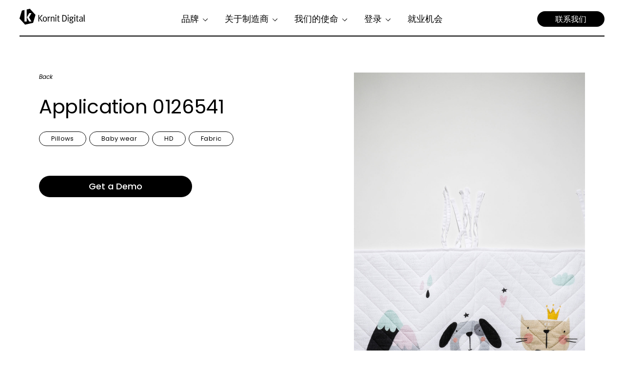

--- FILE ---
content_type: text/html; charset=UTF-8
request_url: https://www.kornit.com.cn/application/application-0126541/
body_size: 17670
content:
<!DOCTYPE html>

<html>
	<head>
		<title>  Application 0126541</title>
		<meta charset="utf-8">
		<meta name="viewport" content="width=device-width, initial-scale=1.0, maximum-scale=1.3, user-scalable=1">
		<!-- Google Tag Manager -->
		<script>(function(w,d,s,l,i){w[l]=w[l]||[];w[l].push({'gtm.start':
		new Date().getTime(),event:'gtm.js'});var f=d.getElementsByTagName(s)[0],
		j=d.createElement(s),dl=l!='dataLayer'?'&l='+l:'';j.async=true;j.src=
		'https://www.googletagmanager.com/gtm.js?id='+i+dl;f.parentNode.insertBefore(j,f);
		})(window,document,'script','dataLayer','GTM-NZSNZZ29');</script>
		<!-- End Google Tag Manager -->
		<!-- Google Tag Manager (noscript) -->
		<noscript><iframe src="https://www.googletagmanager.com/ns.html?id=GTM-NZSNZZ29"
		height="0" width="0" style="display:none;visibility:hidden"></iframe></noscript>
		<!-- End Google Tag Manager (noscript) -->

		<link rel='dns-prefetch' href='//s.w.org' />
		<script type="text/javascript">
			window._wpemojiSettings = {"baseUrl":"https:\/\/s.w.org\/images\/core\/emoji\/12.0.0-1\/72x72\/","ext":".png","svgUrl":"https:\/\/s.w.org\/images\/core\/emoji\/12.0.0-1\/svg\/","svgExt":".svg","source":{"concatemoji":"https:\/\/www.kornit.com.cn\/wp-includes\/js\/wp-emoji-release.min.js?ver=5.4.18"}};
			/*! This file is auto-generated */
			!function(e,a,t){var n,r,o,i=a.createElement("canvas"),p=i.getContext&&i.getContext("2d");function s(e,t){var a=String.fromCharCode;p.clearRect(0,0,i.width,i.height),p.fillText(a.apply(this,e),0,0);e=i.toDataURL();return p.clearRect(0,0,i.width,i.height),p.fillText(a.apply(this,t),0,0),e===i.toDataURL()}function c(e){var t=a.createElement("script");t.src=e,t.defer=t.type="text/javascript",a.getElementsByTagName("head")[0].appendChild(t)}for(o=Array("flag","emoji"),t.supports={everything:!0,everythingExceptFlag:!0},r=0;r<o.length;r++)t.supports[o[r]]=function(e){if(!p||!p.fillText)return!1;switch(p.textBaseline="top",p.font="600 32px Arial",e){case"flag":return s([127987,65039,8205,9895,65039],[127987,65039,8203,9895,65039])?!1:!s([55356,56826,55356,56819],[55356,56826,8203,55356,56819])&&!s([55356,57332,56128,56423,56128,56418,56128,56421,56128,56430,56128,56423,56128,56447],[55356,57332,8203,56128,56423,8203,56128,56418,8203,56128,56421,8203,56128,56430,8203,56128,56423,8203,56128,56447]);case"emoji":return!s([55357,56424,55356,57342,8205,55358,56605,8205,55357,56424,55356,57340],[55357,56424,55356,57342,8203,55358,56605,8203,55357,56424,55356,57340])}return!1}(o[r]),t.supports.everything=t.supports.everything&&t.supports[o[r]],"flag"!==o[r]&&(t.supports.everythingExceptFlag=t.supports.everythingExceptFlag&&t.supports[o[r]]);t.supports.everythingExceptFlag=t.supports.everythingExceptFlag&&!t.supports.flag,t.DOMReady=!1,t.readyCallback=function(){t.DOMReady=!0},t.supports.everything||(n=function(){t.readyCallback()},a.addEventListener?(a.addEventListener("DOMContentLoaded",n,!1),e.addEventListener("load",n,!1)):(e.attachEvent("onload",n),a.attachEvent("onreadystatechange",function(){"complete"===a.readyState&&t.readyCallback()})),(n=t.source||{}).concatemoji?c(n.concatemoji):n.wpemoji&&n.twemoji&&(c(n.twemoji),c(n.wpemoji)))}(window,document,window._wpemojiSettings);
		</script>
		<style type="text/css">
img.wp-smiley,
img.emoji {
	display: inline !important;
	border: none !important;
	box-shadow: none !important;
	height: 1em !important;
	width: 1em !important;
	margin: 0 .07em !important;
	vertical-align: -0.1em !important;
	background: none !important;
	padding: 0 !important;
}
</style>
	<link rel='stylesheet' id='wp-block-library-css'  href='https://www.kornit.com.cn/wp-includes/css/dist/block-library/style.min.css?ver=5.4.18' type='text/css' media='all' />
<link rel='stylesheet' id='main-css'  href='https://www.kornit.com.cn/wp-content/themes/kornit-cn/style.css?ver=5.4.18' type='text/css' media='all' />
<script type='text/javascript' src='https://www.kornit.com.cn/wp-includes/js/jquery/jquery.js?ver=1.12.4-wp'></script>
<script type='text/javascript' src='https://www.kornit.com.cn/wp-includes/js/jquery/jquery-migrate.min.js?ver=1.4.1'></script>
<link rel='https://api.w.org/' href='https://www.kornit.com.cn/wp-json/' />
<link rel="EditURI" type="application/rsd+xml" title="RSD" href="https://www.kornit.com.cn/xmlrpc.php?rsd" />
<link rel="wlwmanifest" type="application/wlwmanifest+xml" href="https://www.kornit.com.cn/wp-includes/wlwmanifest.xml" /> 
<link rel='prev' title='Application 0126544' href='https://www.kornit.com.cn/application/application-0126544/' />
<link rel='next' title='Application 0126542' href='https://www.kornit.com.cn/application/application-0126542/' />
<meta name="generator" content="WordPress 5.4.18" />
<link rel="canonical" href="https://www.kornit.com.cn/application/application-0126541/" />
<link rel='shortlink' href='https://www.kornit.com.cn/?p=1369' />
<link rel="alternate" type="application/json+oembed" href="https://www.kornit.com.cn/wp-json/oembed/1.0/embed?url=https%3A%2F%2Fwww.kornit.com.cn%2Fapplication%2Fapplication-0126541%2F" />
<link rel="alternate" type="text/xml+oembed" href="https://www.kornit.com.cn/wp-json/oembed/1.0/embed?url=https%3A%2F%2Fwww.kornit.com.cn%2Fapplication%2Fapplication-0126541%2F&#038;format=xml" />
	</head>
			<body>
	
	<div id="helper" data-url="https://www.kornit.com.cn"></div>

	<!-- promo popup -->
	
	<!-- header -->
	
<header class="w-transition  " id="header">
    <div class="content-wrapper">
        <div class="on-left">
            <a href="https://www.kornit.com.cn/" class="logo-wrapper">
                <svg width="135" height="33" viewBox="0 0 135 33" fill="none" xmlns="http://www.w3.org/2000/svg">
                    <path d="M45.5492 12.7468L40.3895 19.0614L45.5102 26.1569H47.5628L42.207 19.0416L47.6018 12.7468H45.5492Z" fill="black"/>
                    <path d="M40.3103 12.7468H38.6877V26.1569H40.3103V12.7468Z" fill="black"/>
                    <path d="M51.9806 16.2076C49.4192 16.2076 47.8357 18.1425 47.8357 21.3094C47.8357 24.5147 49.4391 26.4898 52.0393 26.4898C53.1347 26.4898 53.9354 26.2157 54.6978 25.5511C55.7733 24.6124 56.2225 23.42 56.2225 21.5254C56.2225 19.942 55.9299 18.7892 55.3241 17.9093C54.6588 16.9482 53.6025 16.2076 51.9806 16.2076ZM54.1897 23.753C53.8581 24.691 53.0944 25.2188 52.0777 25.2188C51.238 25.2188 50.4558 24.8278 50.1037 24.2412C49.7324 23.6354 49.4978 22.4232 49.4978 21.0551C49.4978 19.9017 49.6544 19.1202 49.9663 18.5138C50.319 17.8882 51.1006 17.4588 51.9614 17.4588C52.7627 17.4588 53.6229 17.8492 54.0332 18.7093C54.3463 19.3541 54.4805 20.273 54.4805 21.6417C54.4824 22.5989 54.4051 23.1466 54.1897 23.753Z" fill="black"/>
                    <path d="M59.4287 17.7515V17.6154C59.4287 16.97 59.3309 16.676 59.0963 16.168L57.5709 16.5789C57.8451 17.2045 57.9237 17.6154 57.9237 18.7291V26.1569H59.4485V20.0583C59.4485 19.2563 59.5648 18.9636 60.0153 18.5138C60.4421 18.0745 61.0254 17.8218 61.6378 17.8109C61.8129 17.8109 61.8717 17.8301 62.0673 17.8888L62.6929 16.2274C62.5229 16.1691 62.3453 16.1361 62.1657 16.1297C61.1669 16.129 60.1316 16.7565 59.4287 17.7515Z" fill="black"/>
                    <path d="M68.8118 16.2076C67.7753 16.2076 66.7585 16.6965 65.7444 17.7125C65.7444 17.1457 65.6466 16.7355 65.3922 16.1878L63.9065 16.5981C64.2381 17.3406 64.2784 17.5566 64.2784 18.9049V26.1569H65.7642V18.9049C66.4671 18.1617 67.6813 17.5368 68.4616 17.5368C68.9089 17.5368 69.3218 17.6933 69.5371 17.9476C69.8298 18.2595 69.8886 18.5336 69.8886 19.5694V26.1569H71.4338V18.7681C71.435 18.3779 71.3547 17.9918 71.198 17.6345C70.8056 16.7738 69.8669 16.2076 68.8118 16.2076Z" fill="black"/>
                    <path d="M73.6986 26.1569H75.3211V16.207L73.6986 16.4613V26.1569Z" fill="black"/>
                    <path d="M74.523 12.2196C74.3648 12.2208 74.2085 12.2531 74.0629 12.3148C73.9173 12.3765 73.7853 12.4663 73.6745 12.5791C73.5636 12.6919 73.4761 12.8254 73.417 12.9721C73.3579 13.1187 73.3283 13.2756 73.3299 13.4337C73.3341 13.6686 73.4077 13.8969 73.5413 14.0901C73.6748 14.2833 73.8625 14.4327 74.0807 14.5197C74.2989 14.6066 74.5379 14.6272 74.7678 14.5788C74.9976 14.5304 75.208 14.4152 75.3727 14.2477C75.5373 14.0802 75.6488 13.8678 75.6931 13.6371C75.7375 13.4065 75.7127 13.1679 75.622 12.9513C75.5312 12.7346 75.3785 12.5496 75.183 12.4195C74.9875 12.2893 74.7578 12.2198 74.523 12.2196Z" fill="black"/>
                    <path d="M82.104 17.5949L82.5737 16.4025H80.1101C80.1101 15.113 80.3051 13.6465 80.3051 13.6465L78.7221 13.9986L78.7017 14.2542C78.6039 15.2511 78.5656 15.7987 78.5656 16.2875V16.4044H77.2945V17.5968H78.5656V24.2629C78.5656 25.2406 78.8212 25.8655 79.5043 26.1978C79.9008 26.3865 80.3357 26.4804 80.7748 26.4719C81.4592 26.4719 82.0062 26.3352 82.4944 26.0808L82.2791 25.1032C82.0062 25.2406 81.7321 25.2993 81.3033 25.2993C80.3447 25.2993 80.0514 24.9275 80.0514 23.852V17.5968L82.104 17.5949Z" fill="black"/>
                    <path d="M94.6932 13.9008C93.3825 12.9628 92.445 12.865 90.3918 12.865H87.7129V26.1563H91.213C93.3052 26.1563 94.2625 25.8048 95.4352 24.4949C96.3343 23.498 96.9599 21.8749 96.9599 19.5304C96.9599 16.9112 96.218 14.9955 94.6932 13.9008ZM94.3213 23.4399C93.9296 24.1044 93.187 24.5901 92.3863 24.73C91.8968 24.8086 91.6041 24.8278 90.7439 24.8278H89.3169V14.1743H90.919C92.3249 14.1743 93.187 14.3501 94.0669 15.3884C94.9661 16.4632 95.2172 17.7144 95.2172 19.7279C95.2198 21.1337 94.9476 22.4232 94.3213 23.4399Z" fill="black"/>
                    <path d="M99.8139 12.2196C99.6558 12.2208 99.4995 12.2532 99.3539 12.3149C99.2084 12.3765 99.0764 12.4664 98.9656 12.5792C98.8548 12.6919 98.7674 12.8255 98.7084 12.9721C98.6493 13.1188 98.6198 13.2756 98.6214 13.4337C98.6256 13.6688 98.6991 13.8973 98.8327 14.0907C98.9664 14.2842 99.1542 14.4338 99.3725 14.5208C99.5909 14.6079 99.8302 14.6285 100.06 14.5801C100.29 14.5316 100.501 14.4163 100.666 14.2486C100.83 14.0809 100.942 13.8682 100.986 13.6373C101.03 13.4065 101.005 13.1677 100.914 12.9509C100.823 12.7342 100.67 12.5491 100.475 12.419C100.279 12.2889 100.049 12.2195 99.8139 12.2196Z" fill="black"/>
                    <path d="M98.9934 26.1569H100.615V16.207L98.9934 16.4613V26.1569Z" fill="black"/>
                    <path d="M111.464 17.2831L110.527 16.3437C110.057 16.6569 109.685 16.7738 109.177 16.7738C108.873 16.7816 108.57 16.7421 108.279 16.6569L107.614 16.4422C107.16 16.2969 106.685 16.2242 106.208 16.2268C104.078 16.2268 102.612 17.5559 102.612 19.5106C102.612 20.8014 103.492 21.9152 104.801 22.3254L104.683 22.3651C103.492 22.7555 103.041 23.206 103.041 23.9875C103.041 24.8674 103.726 25.3933 104.879 25.3933C105.191 25.3933 105.994 25.3543 106.385 25.3543C107.343 25.3543 107.929 25.4719 108.302 25.7262C108.653 25.9607 108.83 26.371 108.83 26.8988C108.83 27.309 108.752 27.6017 108.556 27.8573C108.204 28.3685 107.56 28.6004 106.464 28.6004C105.683 28.6004 104.96 28.4247 104.49 28.1531C104.138 27.9378 103.923 27.5269 103.923 27.0189C103.933 26.7664 104 26.5194 104.119 26.2962L104.197 26.1396L102.594 26.2764C102.467 26.607 102.4 26.958 102.398 27.3122C102.398 27.8988 102.614 28.4068 103.063 28.8369C103.689 29.4235 104.803 29.7954 106.62 29.7954C107.598 29.7954 108.322 29.658 109.007 29.3257C109.944 28.8784 110.491 27.9378 110.491 26.7262C110.491 25.8853 110.179 25.2016 109.417 24.6731C108.83 24.2629 108.203 24.1262 107.07 24.1262H105.507C105.018 24.1262 104.724 23.9504 104.724 23.6571C104.724 23.3248 105.214 22.9926 106.269 22.6008L106.484 22.5229H106.7C107.403 22.5229 108.204 22.2494 108.693 21.82C109.318 21.2928 109.749 20.3151 109.749 19.4154C109.755 18.81 109.547 18.2219 109.163 17.754C109.419 17.8518 109.495 17.8716 109.828 17.8716C110.409 17.869 110.859 17.715 111.464 17.2831ZM106.206 21.3874C104.974 21.3874 104.329 20.7426 104.329 19.4915C104.329 18.1425 104.955 17.5169 106.167 17.5169C107.458 17.5169 107.966 18.1029 107.966 19.434C107.966 20.7426 107.378 21.3874 106.206 21.3874Z" fill="black"/>
                    <path d="M112.519 26.1569H114.142V16.207L112.519 16.4613V26.1569Z" fill="black"/>
                    <path d="M113.341 12.2196C113.183 12.2208 113.026 12.2532 112.881 12.3149C112.735 12.3766 112.603 12.4664 112.493 12.5792C112.382 12.692 112.294 12.8255 112.235 12.9722C112.176 13.1188 112.147 13.2757 112.149 13.4337C112.153 13.6686 112.227 13.897 112.36 14.0902C112.494 14.2834 112.682 14.4329 112.9 14.5198C113.118 14.6067 113.357 14.6272 113.587 14.5787C113.817 14.5302 114.027 14.4149 114.192 14.2473C114.357 14.0796 114.468 13.8671 114.512 13.6363C114.556 13.4056 114.531 13.167 114.441 12.9504C114.35 12.7338 114.197 12.5489 114.001 12.4189C113.805 12.2889 113.576 12.2195 113.341 12.2196Z" fill="black"/>
                    <path d="M120.828 17.5949L121.297 16.4025H118.833C118.833 15.113 119.029 13.6465 119.029 13.6465L117.445 13.9986L117.427 14.2542C117.329 15.2511 117.289 15.7987 117.289 16.2875V16.4044H116.018V17.5968H117.289V24.2629C117.289 25.2406 117.544 25.8655 118.227 26.1978C118.624 26.3865 119.059 26.4804 119.498 26.4719C120.183 26.4719 120.73 26.3352 121.218 26.0808L121.004 25.1032C120.73 25.2406 120.456 25.2993 120.026 25.2993C119.068 25.2993 118.774 24.9275 118.774 23.852V17.5968L120.828 17.5949Z" fill="black"/>
                    <path d="M129.585 23.4986C129.581 23.3492 129.588 23.1998 129.605 23.0513L129.682 19.8448V19.356C129.682 18.4576 129.643 18.1253 129.467 17.6946C129.057 16.6977 128.119 16.1693 126.77 16.1693C125.364 16.1693 123.974 16.6166 122.684 17.4793L123.446 18.5739C123.897 18.2224 124.092 18.085 124.678 17.8505C125.401 17.538 125.989 17.4205 126.554 17.4205C127.161 17.4205 127.552 17.5962 127.865 17.9489C128.138 18.2607 128.178 18.6135 128.178 19.4729V20.1573C127.845 20.1381 127.731 20.1381 127.493 20.1381C124.229 20.1381 122.332 21.4276 122.332 23.6367C122.332 24.2622 122.567 25.123 123.114 25.631C123.625 26.0994 124.229 26.4125 125.46 26.4125C126.574 26.4125 127.336 26.0412 128.276 25.1025C128.357 25.4342 128.521 25.7396 128.754 25.9894C128.987 26.2393 129.28 26.4252 129.605 26.5294L130.386 25.4348C129.762 25.1217 129.585 24.691 129.585 23.4986ZM128.08 23.7542C127.633 24.6725 126.711 25.2783 125.716 25.2783C124.602 25.2783 124.034 24.6533 124.034 23.4999C124.034 22.8354 124.21 22.3465 124.581 21.9561C125.071 21.4449 125.891 21.1733 127.377 21.1733C127.651 21.1733 127.807 21.1931 128.139 21.2129L128.08 23.7542Z" fill="black"/>
                    <path d="M134.14 25.1409C134.076 25.1596 134.011 25.1727 133.945 25.1799C133.514 25.1799 133.396 24.9652 133.396 24.2028V14.9565C133.396 13.7839 133.416 12.6893 133.163 11.9461L131.579 12.2586C131.813 12.943 131.853 13.49 131.853 14.9565V24.5524C131.853 25.2553 131.97 25.6278 132.321 25.9396C132.616 26.2138 132.986 26.3505 133.475 26.3505C133.886 26.3505 134.061 26.3115 134.453 26.1358L134.14 25.1409Z" fill="black"/>
                    <path d="M14.8368 1.47034V26.2834H10.3149V2.49339L4.93536 3.70749L0 20.0097L11.4703 32.6038L27.874 28.8976L32.8093 12.5954L21.341 0L14.8368 1.47034ZM24.5011 26.2463H20.0156L15.0828 17.6626L20.0156 9.0751H24.5011L19.5414 17.6626L24.5011 26.2463Z" fill="black"/>
                </svg>
            </a>
        </div>
                    <ul class="items">
                                    <li class="">
                                                    <a href="https://www.kornit.com.cn/for-brands/" data-text="品牌">
                                                    品牌                                                    </a>
                                                                            <svg width="12" height="7" viewBox="0 0 12 7" fill="none" xmlns="http://www.w3.org/2000/svg">
                                <path fill-rule="evenodd" clip-rule="evenodd" d="M6.03223 5.32011L10.4423 0.910053L11.1494 1.61716L6.03223 6.73432L0.915067 1.61716L1.62217 0.910052L6.03223 5.32011Z" fill="black"/>
                            </svg>
                                                                            <ul class="children">
                                                                    <li>
                                                                                    <a href="https://www.kornit.com.cn/for-brands/" data-text="品牌">
                                                                                    品牌                                        </a>
                                    </li>
                                                                    <li>
                                                                                    <a href="https://www.kornit.com.cn/explore-possibilities/" data-text="探索可能性">
                                                                                    探索可能性                                        </a>
                                    </li>
                                                            </ul>
                                            </li>
                                    <li class="">
                                                    <span data-text="关于制造商">
                                                    关于制造商                                                    </span>
                                                                            <svg width="12" height="7" viewBox="0 0 12 7" fill="none" xmlns="http://www.w3.org/2000/svg">
                                <path fill-rule="evenodd" clip-rule="evenodd" d="M6.03223 5.32011L10.4423 0.910053L11.1494 1.61716L6.03223 6.73432L0.915067 1.61716L1.62217 0.910052L6.03223 5.32011Z" fill="black"/>
                            </svg>
                                                                            <ul class="children">
                                                                    <li>
                                                                                    <a href="https://www.kornit.com.cn/direct-to-garment/" data-text="服装直喷">
                                                                                    服装直喷                                        </a>
                                    </li>
                                                                    <li>
                                                                                    <a href="https://www.kornit.com.cn/direct-to-fabric/" data-text="织物直喷">
                                                                                    织物直喷                                        </a>
                                    </li>
                                                                    <li>
                                                                                    <a href="https://www.kornit.com.cn/explore-possibilities/" data-text="探索可能性">
                                                                                    探索可能性                                        </a>
                                    </li>
                                                            </ul>
                                            </li>
                                    <li class="">
                                                    <span data-text="我们的使命">
                                                    我们的使命                                                    </span>
                                                                            <svg width="12" height="7" viewBox="0 0 12 7" fill="none" xmlns="http://www.w3.org/2000/svg">
                                <path fill-rule="evenodd" clip-rule="evenodd" d="M6.03223 5.32011L10.4423 0.910053L11.1494 1.61716L6.03223 6.73432L0.915067 1.61716L1.62217 0.910052L6.03223 5.32011Z" fill="black"/>
                            </svg>
                                                                            <ul class="children">
                                                                    <li>
                                                                                    <a href="https://www.kornit.com.cn/our-revolution/" data-text="我们的变革">
                                                                                    我们的变革                                        </a>
                                    </li>
                                                                    <li>
                                                                                    <a href="https://www.kornit.com.cn/explore-possibilities/" data-text="探索可能性">
                                                                                    探索可能性                                        </a>
                                    </li>
                                                                    <li>
                                                                                    <a href="https://www.kornit.com.cn/our-revolution/corporate-management/" data-text="公司管理层">
                                                                                    公司管理层                                        </a>
                                    </li>
                                                                    <li>
                                                                                    <a href="https://ir.kornit.com/" data-text="投资者" target="_blank">
                                                                                    投资者                                        </a>
                                    </li>
                                                                    <li>
                                                                                    <a href="https://www.pixeltoparcel.com" data-text="博客" target="_blank">
                                                                                    博客                                        </a>
                                    </li>
                                                            </ul>
                                            </li>
                                    <li class="">
                                                    <span data-text="登录">
                                                    登录                                                    </span>
                                                                            <svg width="12" height="7" viewBox="0 0 12 7" fill="none" xmlns="http://www.w3.org/2000/svg">
                                <path fill-rule="evenodd" clip-rule="evenodd" d="M6.03223 5.32011L10.4423 0.910053L11.1494 1.61716L6.03223 6.73432L0.915067 1.61716L1.62217 0.910052L6.03223 5.32011Z" fill="black"/>
                            </svg>
                                                                            <ul class="children">
                                                                    <li>
                                                                                    <a href="https://support.kornit.com/" data-text="支持" target="_blank">
                                                                                    支持                                        </a>
                                    </li>
                                                                    <li>
                                                                                    <a href="https://kornitstore.com/login/" data-text="店铺（美国）" target="_blank">
                                                                                    店铺（美国）                                        </a>
                                    </li>
                                                                    <li>
                                                                                    <a href="https://kornitstore.eu/login/" data-text="店铺（欧洲）" target="_blank">
                                                                                    店铺（欧洲）                                        </a>
                                    </li>
                                                                    <li>
                                                                                    <a href="https://kornitstore.asia/login/" data-text="店铺（亚洲）" target="_blank">
                                                                                    店铺（亚洲）                                        </a>
                                    </li>
                                                                    <li>
                                                                                    <a href="https://support.kornitx.net/portal/en/home" data-text="KornitX 支持" target="_blank">
                                                                                    KornitX 支持                                        </a>
                                    </li>
                                                                    <li>
                                                                                    <a href="http://platform.kornitx.net/" data-text="KornitX 登录" target="_blank">
                                                                                    KornitX 登录                                        </a>
                                    </li>
                                                                    <li>
                                                                                    <a href="https://kornitkonnect.com/" data-text="Konnect" target="_blank">
                                                                                    Konnect                                        </a>
                                    </li>
                                                            </ul>
                                            </li>
                                    <li class="">
                                                    <a href="https://careers.kornit.com/" data-text="就业机会" target="_blank">
                                                    就业机会                                                    </a>
                                                                                            </li>
                            </ul>
                <div class="on-right">
            <div class="search-button">
                <svg width="13" height="14" viewBox="0 0 13 14" fill="none" xmlns="http://www.w3.org/2000/svg">
                    <path d="M1.06835 12.8371L5.33713 8.56836" stroke="black" stroke-width="1.5"/>
                    <circle cx="7.73091" cy="5.43089" r="4.26878" stroke="black" stroke-width="1.5"/>
                </svg>
            </div>
                            <div class="button go-outline goto-less header-contact w-hover" data-target="contact">
                    联系我们                </div>
                    </div>
        <div class="menu-button-wrapper open-menu" data-state="closed">
            <div class="menu-button">
                <div class="line one"></div>
                <div class="line two"></div>
                <div class="line three"></div>
            </div>
        </div>
    </div>






</header>
	<!-- menu -->
	
<div class="side-menu" id="side-menu">
    <ul class="items" id="menu-items">
                    <li class="">
                                    <span class="go-active">
                        品牌                    </span>
                    <svg class="go-active" width="18" height="12" viewBox="0 0 18 12" fill="none" xmlns="http://www.w3.org/2000/svg">
                        <path d="M16.5611 0.75L9.00065 8.66059L1.43939 0.750281L-1.31125e-07 2.25533L9.00065 11.6715L18 2.25533L16.5611 0.75Z" fill="black"/>
                    </svg>
                                                    <ul class="ext">
                                                    <li>
                                                                    <a href="https://www.kornit.com.cn/for-brands/" data-text="品牌">
                                                                    品牌                                </a>
                            </li>
                                                    <li>
                                                                    <a href="https://www.kornit.com.cn/explore-possibilities/" data-text="探索可能性">
                                                                    探索可能性                                </a>
                            </li>
                                            </ul>
                            </li>
                    <li class="">
                                    <span class="go-active">
                        关于制造商                    </span>
                    <svg class="go-active" width="18" height="12" viewBox="0 0 18 12" fill="none" xmlns="http://www.w3.org/2000/svg">
                        <path d="M16.5611 0.75L9.00065 8.66059L1.43939 0.750281L-1.31125e-07 2.25533L9.00065 11.6715L18 2.25533L16.5611 0.75Z" fill="black"/>
                    </svg>
                                                    <ul class="ext">
                                                    <li>
                                                                    <a href="https://www.kornit.com.cn/direct-to-garment/" data-text="服装直喷">
                                                                    服装直喷                                </a>
                            </li>
                                                    <li>
                                                                    <a href="https://www.kornit.com.cn/direct-to-fabric/" data-text="织物直喷">
                                                                    织物直喷                                </a>
                            </li>
                                                    <li>
                                                                    <a href="https://www.kornit.com.cn/explore-possibilities/" data-text="探索可能性">
                                                                    探索可能性                                </a>
                            </li>
                                            </ul>
                            </li>
                    <li class="">
                                    <span class="go-active">
                        我们的使命                    </span>
                    <svg class="go-active" width="18" height="12" viewBox="0 0 18 12" fill="none" xmlns="http://www.w3.org/2000/svg">
                        <path d="M16.5611 0.75L9.00065 8.66059L1.43939 0.750281L-1.31125e-07 2.25533L9.00065 11.6715L18 2.25533L16.5611 0.75Z" fill="black"/>
                    </svg>
                                                    <ul class="ext">
                                                    <li>
                                                                    <a href="https://www.kornit.com.cn/our-revolution/" data-text="我们的变革">
                                                                    我们的变革                                </a>
                            </li>
                                                    <li>
                                                                    <a href="https://www.kornit.com.cn/explore-possibilities/" data-text="探索可能性">
                                                                    探索可能性                                </a>
                            </li>
                                                    <li>
                                                                    <a href="https://www.kornit.com.cn/our-revolution/corporate-management/" data-text="公司管理层">
                                                                    公司管理层                                </a>
                            </li>
                                                    <li>
                                                                    <a href="https://ir.kornit.com/" data-text="投资者" target="_blank">
                                                                    投资者                                </a>
                            </li>
                                                    <li>
                                                                    <a href="https://www.pixeltoparcel.com" data-text="博客" target="_blank">
                                                                    博客                                </a>
                            </li>
                                            </ul>
                            </li>
                    <li class="">
                                    <span class="go-active">
                        登录                    </span>
                    <svg class="go-active" width="18" height="12" viewBox="0 0 18 12" fill="none" xmlns="http://www.w3.org/2000/svg">
                        <path d="M16.5611 0.75L9.00065 8.66059L1.43939 0.750281L-1.31125e-07 2.25533L9.00065 11.6715L18 2.25533L16.5611 0.75Z" fill="black"/>
                    </svg>
                                                    <ul class="ext">
                                                    <li>
                                                                    <a href="https://support.kornit.com/" data-text="支持" target="_blank">
                                                                    支持                                </a>
                            </li>
                                                    <li>
                                                                    <a href="https://kornitstore.com/login/" data-text="店铺（美国）" target="_blank">
                                                                    店铺（美国）                                </a>
                            </li>
                                                    <li>
                                                                    <a href="https://kornitstore.eu/login/" data-text="店铺（欧洲）" target="_blank">
                                                                    店铺（欧洲）                                </a>
                            </li>
                                                    <li>
                                                                    <a href="https://kornitstore.asia/login/" data-text="店铺（亚洲）" target="_blank">
                                                                    店铺（亚洲）                                </a>
                            </li>
                                                    <li>
                                                                    <a href="https://support.kornitx.net/portal/en/home" data-text="KornitX 支持" target="_blank">
                                                                    KornitX 支持                                </a>
                            </li>
                                                    <li>
                                                                    <a href="http://platform.kornitx.net/" data-text="KornitX 登录" target="_blank">
                                                                    KornitX 登录                                </a>
                            </li>
                                                    <li>
                                                                    <a href="https://kornitkonnect.com/" data-text="Konnect" target="_blank">
                                                                    Konnect                                </a>
                            </li>
                                            </ul>
                            </li>
                    <li class="">
                                                            <a href="https://careers.kornit.com/" data-text="就业机会" target="_blank">
                                            就业机会                    </a>
                                            </li>
            </ul>
    <div class="on-bottom">
                    <div class="button go-black goto-contact-m">
                Contact Us
            </div>
                <div class="search-icon">
            <svg width="17" height="18" viewBox="0 0 17 18" fill="none" xmlns="http://www.w3.org/2000/svg">
                <path d="M1 16.677L6.73107 10.9459M15.6759 6.73107C15.6759 9.89625 13.11 12.4621 9.94482 12.4621C6.77964 12.4621 4.21376 9.89625 4.21376 6.73107C4.21376 3.56589 6.77964 1 9.94482 1C13.11 1 15.6759 3.56589 15.6759 6.73107Z" stroke="black" stroke-width="1.5"/>
            </svg>
        </div>
    </div>
</div>
	<!-- popups -->
	<div class="popup-wrapper" id="popup-video">
    <div class="center-wrapper">
        <div class="close close-popup" data-target="video"></div>
        <div class="center">
            <div class="inner-video">
                <button class="lil-x go-white" href="" title="close video" id="close-video">
                    <div class="line one"></div>
                    <div class="line two"></div>
                </button>
                <div class="iframe-wrapper">
                    <iframe id="popup-video-iframe" frameborder="0" allowfullscreen></iframe>
                </div>
            </div>
        </div>
    </div>
</div>
<div class="container" id="container" data-page="application">
    <div class="application-wrapper">
        <div class="content-wrapper">
            <div class="on-top">
                <div class="on-left">
                    <a href="https://www.kornit.com.cn/explore-possibilities/" class="back" id="application-back">
                        Back
                    </a>
                    <h1>
                        Application 0126541                    </h1>
                                            <div class="tags">
                                                                                                <a class="tag" href="https://www.kornit.com.cn/product/pillows/">
                                        Pillows                                    </a>
                                                                                                                                                            <a class="tag" href="https://www.kornit.com.cn/segment/baby-wear/">
                                        Baby wear                                    </a>
                                                                                                                                                            <a class="tag" href="https://www.kornit.com.cn/technology/hd/">
                                        HD                                    </a>
                                                                                                                                                            <a class="tag" href="https://www.kornit.com.cn/direct-to/fabric/">
                                        Fabric                                    </a>
                                                                                    </div>
                                                            <div class="button go-black w-hover goto-less" data-target="contact">
                        Get a Demo
                    </div>
                </div>
                <div class="on-right vertical">
                    <div class="image-wrapper">
                                                    <figure class="zoom" onmousemove="zoom(event)" style="background-image: url(https://www.kornit.com.cn/wp-content/uploads/2022/07/Kornit-Digital-by-Kfir-Ziv_196-1.jpg)">
                                <img class="obj-f-cover" src="https://www.kornit.com.cn/wp-content/uploads/2022/07/Kornit-Digital-by-Kfir-Ziv_196-1.jpg" alt="">
                            </figure>
                                                                    </div>
                </div>            
            </div>
            <div class="arrows-wrapper vertical">
                <div class="arrow-wrapper">
                    <a href="https://www.kornit.com.cn/application/application-0126542/">
                        <svg width="29" height="11" viewBox="0 0 29 11" fill="none" xmlns="http://www.w3.org/2000/svg">
                            <path d="M29 5.60189L1 5.60189M4.7462 1L1 5.68524L4.7462 10.3705" stroke="black"/>
                        </svg>
                    </a>
                </div>
                <div class="arrow-wrapper to-right">
                    <a href="https://www.kornit.com.cn/application/application-0126542/">
                        <svg width="29" height="11" viewBox="0 0 29 11" fill="none" xmlns="http://www.w3.org/2000/svg">
                            <path d="M29 5.60189L1 5.60189M4.7462 1L1 5.68524L4.7462 10.3705" stroke="black"/>
                        </svg>
                    </a>
                </div>
            </div>
        </div>
    </div>
</div>

<script>
    function zoom(e){
        var zoomer = e.currentTarget;
        e.offsetX ? offsetX = e.offsetX : offsetX = e.touches[0].pageX
        e.offsetY ? offsetY = e.offsetY : offsetX = e.touches[0].pageX
        x = offsetX/zoomer.offsetWidth*100
        y = offsetY/zoomer.offsetHeight*100
        zoomer.style.backgroundPosition = x + '% ' + y + '%';
    }
</script>
	
    <div class="contact-anchor" id="contact"></div>
    <div class="bottom-contact-wrapper  hidden" id="bottom-contact-wrapper">
        <div class="content-wrapper" style="width: 100%; max-width: 100%">
            <div class="iframe-wrapper">
                					<script type="text/javascript" src=https://d3v0iqf1i1i9dg.cloudfront.net/embed/v1/ftautosize.js data-ftguid="ft4d0c93a25a5d4f11af8424bb0309fc75"></script>
<div id="ftEmbedForm-ft4d0c93a25a5d4f11af8424bb0309fc75" ></div>
<script type="text/javascript" src=https://Kornit.formtitan.com/publish/v1/embed?project=ft331cb230c9de4dbdaa30637369cbd663&width=1000&height=700&guid=ft4d0c93a25a5d4f11af8424bb0309fc75&border=0></script>
				            </div>
        </div>
    </div>

<footer class="" id="footer">
    <div class="content-wrapper">
        <div class="on-top">
            <div class="on-left">
                <a href="https://www.kornit.com.cn/" class="logo-wrapper">
                    <svg width="135" height="33" viewBox="0 0 135 33" fill="none" xmlns="http://www.w3.org/2000/svg">
                        <path d="M45.5492 12.7468L40.3895 19.0614L45.5102 26.1569H47.5628L42.207 19.0416L47.6018 12.7468H45.5492Z" fill="black"/>
                        <path d="M40.3103 12.7468H38.6877V26.1569H40.3103V12.7468Z" fill="black"/>
                        <path d="M51.9806 16.2076C49.4192 16.2076 47.8357 18.1425 47.8357 21.3094C47.8357 24.5147 49.4391 26.4898 52.0393 26.4898C53.1347 26.4898 53.9354 26.2157 54.6978 25.5511C55.7733 24.6124 56.2225 23.42 56.2225 21.5254C56.2225 19.942 55.9299 18.7892 55.3241 17.9093C54.6588 16.9482 53.6025 16.2076 51.9806 16.2076ZM54.1897 23.753C53.8581 24.691 53.0944 25.2188 52.0777 25.2188C51.238 25.2188 50.4558 24.8278 50.1037 24.2412C49.7324 23.6354 49.4978 22.4232 49.4978 21.0551C49.4978 19.9017 49.6544 19.1202 49.9663 18.5138C50.319 17.8882 51.1006 17.4588 51.9614 17.4588C52.7627 17.4588 53.6229 17.8492 54.0332 18.7093C54.3463 19.3541 54.4805 20.273 54.4805 21.6417C54.4824 22.5989 54.4051 23.1466 54.1897 23.753Z" fill="black"/>
                        <path d="M59.4287 17.7515V17.6154C59.4287 16.97 59.3309 16.676 59.0963 16.168L57.5709 16.5789C57.8451 17.2045 57.9237 17.6154 57.9237 18.7291V26.1569H59.4485V20.0583C59.4485 19.2563 59.5648 18.9636 60.0153 18.5138C60.4421 18.0745 61.0254 17.8218 61.6378 17.8109C61.8129 17.8109 61.8717 17.8301 62.0673 17.8888L62.6929 16.2274C62.5229 16.1691 62.3453 16.1361 62.1657 16.1297C61.1669 16.129 60.1316 16.7565 59.4287 17.7515Z" fill="black"/>
                        <path d="M68.8118 16.2076C67.7753 16.2076 66.7585 16.6965 65.7444 17.7125C65.7444 17.1457 65.6466 16.7355 65.3922 16.1878L63.9065 16.5981C64.2381 17.3406 64.2784 17.5566 64.2784 18.9049V26.1569H65.7642V18.9049C66.4671 18.1617 67.6813 17.5368 68.4616 17.5368C68.9089 17.5368 69.3218 17.6933 69.5371 17.9476C69.8298 18.2595 69.8886 18.5336 69.8886 19.5694V26.1569H71.4338V18.7681C71.435 18.3779 71.3547 17.9918 71.198 17.6345C70.8056 16.7738 69.8669 16.2076 68.8118 16.2076Z" fill="black"/>
                        <path d="M73.6986 26.1569H75.3211V16.207L73.6986 16.4613V26.1569Z" fill="black"/>
                        <path d="M74.523 12.2196C74.3648 12.2208 74.2085 12.2531 74.0629 12.3148C73.9173 12.3765 73.7853 12.4663 73.6745 12.5791C73.5636 12.6919 73.4761 12.8254 73.417 12.9721C73.3579 13.1187 73.3283 13.2756 73.3299 13.4337C73.3341 13.6686 73.4077 13.8969 73.5413 14.0901C73.6748 14.2833 73.8625 14.4327 74.0807 14.5197C74.2989 14.6066 74.5379 14.6272 74.7678 14.5788C74.9976 14.5304 75.208 14.4152 75.3727 14.2477C75.5373 14.0802 75.6488 13.8678 75.6931 13.6371C75.7375 13.4065 75.7127 13.1679 75.622 12.9513C75.5312 12.7346 75.3785 12.5496 75.183 12.4195C74.9875 12.2893 74.7578 12.2198 74.523 12.2196Z" fill="black"/>
                        <path d="M82.104 17.5949L82.5737 16.4025H80.1101C80.1101 15.113 80.3051 13.6465 80.3051 13.6465L78.7221 13.9986L78.7017 14.2542C78.6039 15.2511 78.5656 15.7987 78.5656 16.2875V16.4044H77.2945V17.5968H78.5656V24.2629C78.5656 25.2406 78.8212 25.8655 79.5043 26.1978C79.9008 26.3865 80.3357 26.4804 80.7748 26.4719C81.4592 26.4719 82.0062 26.3352 82.4944 26.0808L82.2791 25.1032C82.0062 25.2406 81.7321 25.2993 81.3033 25.2993C80.3447 25.2993 80.0514 24.9275 80.0514 23.852V17.5968L82.104 17.5949Z" fill="black"/>
                        <path d="M94.6932 13.9008C93.3825 12.9628 92.445 12.865 90.3918 12.865H87.7129V26.1563H91.213C93.3052 26.1563 94.2625 25.8048 95.4352 24.4949C96.3343 23.498 96.9599 21.8749 96.9599 19.5304C96.9599 16.9112 96.218 14.9955 94.6932 13.9008ZM94.3213 23.4399C93.9296 24.1044 93.187 24.5901 92.3863 24.73C91.8968 24.8086 91.6041 24.8278 90.7439 24.8278H89.3169V14.1743H90.919C92.3249 14.1743 93.187 14.3501 94.0669 15.3884C94.9661 16.4632 95.2172 17.7144 95.2172 19.7279C95.2198 21.1337 94.9476 22.4232 94.3213 23.4399Z" fill="black"/>
                        <path d="M99.8139 12.2196C99.6558 12.2208 99.4995 12.2532 99.3539 12.3149C99.2084 12.3765 99.0764 12.4664 98.9656 12.5792C98.8548 12.6919 98.7674 12.8255 98.7084 12.9721C98.6493 13.1188 98.6198 13.2756 98.6214 13.4337C98.6256 13.6688 98.6991 13.8973 98.8327 14.0907C98.9664 14.2842 99.1542 14.4338 99.3725 14.5208C99.5909 14.6079 99.8302 14.6285 100.06 14.5801C100.29 14.5316 100.501 14.4163 100.666 14.2486C100.83 14.0809 100.942 13.8682 100.986 13.6373C101.03 13.4065 101.005 13.1677 100.914 12.9509C100.823 12.7342 100.67 12.5491 100.475 12.419C100.279 12.2889 100.049 12.2195 99.8139 12.2196Z" fill="black"/>
                        <path d="M98.9934 26.1569H100.615V16.207L98.9934 16.4613V26.1569Z" fill="black"/>
                        <path d="M111.464 17.2831L110.527 16.3437C110.057 16.6569 109.685 16.7738 109.177 16.7738C108.873 16.7816 108.57 16.7421 108.279 16.6569L107.614 16.4422C107.16 16.2969 106.685 16.2242 106.208 16.2268C104.078 16.2268 102.612 17.5559 102.612 19.5106C102.612 20.8014 103.492 21.9152 104.801 22.3254L104.683 22.3651C103.492 22.7555 103.041 23.206 103.041 23.9875C103.041 24.8674 103.726 25.3933 104.879 25.3933C105.191 25.3933 105.994 25.3543 106.385 25.3543C107.343 25.3543 107.929 25.4719 108.302 25.7262C108.653 25.9607 108.83 26.371 108.83 26.8988C108.83 27.309 108.752 27.6017 108.556 27.8573C108.204 28.3685 107.56 28.6004 106.464 28.6004C105.683 28.6004 104.96 28.4247 104.49 28.1531C104.138 27.9378 103.923 27.5269 103.923 27.0189C103.933 26.7664 104 26.5194 104.119 26.2962L104.197 26.1396L102.594 26.2764C102.467 26.607 102.4 26.958 102.398 27.3122C102.398 27.8988 102.614 28.4068 103.063 28.8369C103.689 29.4235 104.803 29.7954 106.62 29.7954C107.598 29.7954 108.322 29.658 109.007 29.3257C109.944 28.8784 110.491 27.9378 110.491 26.7262C110.491 25.8853 110.179 25.2016 109.417 24.6731C108.83 24.2629 108.203 24.1262 107.07 24.1262H105.507C105.018 24.1262 104.724 23.9504 104.724 23.6571C104.724 23.3248 105.214 22.9926 106.269 22.6008L106.484 22.5229H106.7C107.403 22.5229 108.204 22.2494 108.693 21.82C109.318 21.2928 109.749 20.3151 109.749 19.4154C109.755 18.81 109.547 18.2219 109.163 17.754C109.419 17.8518 109.495 17.8716 109.828 17.8716C110.409 17.869 110.859 17.715 111.464 17.2831ZM106.206 21.3874C104.974 21.3874 104.329 20.7426 104.329 19.4915C104.329 18.1425 104.955 17.5169 106.167 17.5169C107.458 17.5169 107.966 18.1029 107.966 19.434C107.966 20.7426 107.378 21.3874 106.206 21.3874Z" fill="black"/>
                        <path d="M112.519 26.1569H114.142V16.207L112.519 16.4613V26.1569Z" fill="black"/>
                        <path d="M113.341 12.2196C113.183 12.2208 113.026 12.2532 112.881 12.3149C112.735 12.3766 112.603 12.4664 112.493 12.5792C112.382 12.692 112.294 12.8255 112.235 12.9722C112.176 13.1188 112.147 13.2757 112.149 13.4337C112.153 13.6686 112.227 13.897 112.36 14.0902C112.494 14.2834 112.682 14.4329 112.9 14.5198C113.118 14.6067 113.357 14.6272 113.587 14.5787C113.817 14.5302 114.027 14.4149 114.192 14.2473C114.357 14.0796 114.468 13.8671 114.512 13.6363C114.556 13.4056 114.531 13.167 114.441 12.9504C114.35 12.7338 114.197 12.5489 114.001 12.4189C113.805 12.2889 113.576 12.2195 113.341 12.2196Z" fill="black"/>
                        <path d="M120.828 17.5949L121.297 16.4025H118.833C118.833 15.113 119.029 13.6465 119.029 13.6465L117.445 13.9986L117.427 14.2542C117.329 15.2511 117.289 15.7987 117.289 16.2875V16.4044H116.018V17.5968H117.289V24.2629C117.289 25.2406 117.544 25.8655 118.227 26.1978C118.624 26.3865 119.059 26.4804 119.498 26.4719C120.183 26.4719 120.73 26.3352 121.218 26.0808L121.004 25.1032C120.73 25.2406 120.456 25.2993 120.026 25.2993C119.068 25.2993 118.774 24.9275 118.774 23.852V17.5968L120.828 17.5949Z" fill="black"/>
                        <path d="M129.585 23.4986C129.581 23.3492 129.588 23.1998 129.605 23.0513L129.682 19.8448V19.356C129.682 18.4576 129.643 18.1253 129.467 17.6946C129.057 16.6977 128.119 16.1693 126.77 16.1693C125.364 16.1693 123.974 16.6166 122.684 17.4793L123.446 18.5739C123.897 18.2224 124.092 18.085 124.678 17.8505C125.401 17.538 125.989 17.4205 126.554 17.4205C127.161 17.4205 127.552 17.5962 127.865 17.9489C128.138 18.2607 128.178 18.6135 128.178 19.4729V20.1573C127.845 20.1381 127.731 20.1381 127.493 20.1381C124.229 20.1381 122.332 21.4276 122.332 23.6367C122.332 24.2622 122.567 25.123 123.114 25.631C123.625 26.0994 124.229 26.4125 125.46 26.4125C126.574 26.4125 127.336 26.0412 128.276 25.1025C128.357 25.4342 128.521 25.7396 128.754 25.9894C128.987 26.2393 129.28 26.4252 129.605 26.5294L130.386 25.4348C129.762 25.1217 129.585 24.691 129.585 23.4986ZM128.08 23.7542C127.633 24.6725 126.711 25.2783 125.716 25.2783C124.602 25.2783 124.034 24.6533 124.034 23.4999C124.034 22.8354 124.21 22.3465 124.581 21.9561C125.071 21.4449 125.891 21.1733 127.377 21.1733C127.651 21.1733 127.807 21.1931 128.139 21.2129L128.08 23.7542Z" fill="black"/>
                        <path d="M134.14 25.1409C134.076 25.1596 134.011 25.1727 133.945 25.1799C133.514 25.1799 133.396 24.9652 133.396 24.2028V14.9565C133.396 13.7839 133.416 12.6893 133.163 11.9461L131.579 12.2586C131.813 12.943 131.853 13.49 131.853 14.9565V24.5524C131.853 25.2553 131.97 25.6278 132.321 25.9396C132.616 26.2138 132.986 26.3505 133.475 26.3505C133.886 26.3505 134.061 26.3115 134.453 26.1358L134.14 25.1409Z" fill="black"/>
                        <path d="M14.8368 1.47034V26.2834H10.3149V2.49339L4.93536 3.70749L0 20.0097L11.4703 32.6038L27.874 28.8976L32.8093 12.5954L21.341 0L14.8368 1.47034ZM24.5011 26.2463H20.0156L15.0828 17.6626L20.0156 9.0751H24.5011L19.5414 17.6626L24.5011 26.2463Z" fill="black"/>
                    </svg>
                </a>
            </div>
            <div class="on-right">
                                    <div class="col one">
                                                    <ul class="group">
                                <li class="">
                                                                            <a href="https://www.kornit.com.cn/for-brands/">
                                                                            关于品牌                                                                            </a>
                                                                    </li>
                                                            </ul>
                                                    <ul class="group">
                                <li class="title">
                                                                            关于制造商                                                                    </li>
                                                                                                            <li>
                                                                                            <a href="https://www.kornit.com.cn/direct-to-garment/">
                                                                                            服装直喷                                            </a>
                                        </li>
                                                                            <li>
                                                                                            <a href="https://www.kornit.com.cn/direct-to-fabric/">
                                                                                            织物直喷                                            </a>
                                        </li>
                                                                                                </ul>
                                                    <ul class="group">
                                <li class="title">
                                                                            我们的使命                                                                    </li>
                                                                                                            <li>
                                                                                            <a href="https://www.kornit.com.cn/our-revolution/">
                                                                                            我们的变革                                            </a>
                                        </li>
                                                                            <li>
                                                                                            <a href="https://www.kornit.com.cn/explore-possibilities/">
                                                                                            探索可能性                                            </a>
                                        </li>
                                                                            <li>
                                                                                            <a href="https://www.kornit.com.cn/our-revolution/corporate-management/">
                                                                                            公司管理层                                            </a>
                                        </li>
                                                                            <li>
                                                                                            <a href="https://www.kornit.com/blog?utm_content=newsite" target="_blank">
                                                                                            博客                                            </a>
                                        </li>
                                                                            <li>
                                                                                            <a href="https://ir.kornit.com/" target="_blank">
                                                                                            投资者                                            </a>
                                        </li>
                                                                                                </ul>
                                            </div>
                                                    <div class="col two">
                                                    <ul class="group">
                                <li class="title">
                                                                            登录                                                                    </li>
                                                                                                            <li>
                                                                                            <a href="https://support.kornit.com/" target="_blank">
                                                                                            支持                                            </a>
                                        </li>
                                                                            <li>
                                                                                            <a href="https://support.kornitx.net/portal/en/home" target="_blank">
                                                                                            KornitX 支持                                            </a>
                                        </li>
                                                                            <li>
                                                                                            <a href="https://kornitstore.com/login/" target="_blank">
                                                                                            店铺（美国）                                            </a>
                                        </li>
                                                                            <li>
                                                                                            <a href="https://kornitstore.eu/login/" target="_blank">
                                                                                            店铺（欧洲）                                            </a>
                                        </li>
                                                                            <li>
                                                                                            <a href="https://kornitstore.asia/login/" target="_blank">
                                                                                            店铺（亚洲）                                            </a>
                                        </li>
                                                                            <li>
                                                                                            <a href="https://kornitkonnect.com/" target="_blank">
                                                                                            Konnect                                            </a>
                                        </li>
                                                                                                </ul>
                                                    <ul class="group">
                                <li class="">
                                                                            <a href="https://careers.kornit.com/" target="_blank">
                                                                            就业机会                                                                            </a>
                                                                    </li>
                                                            </ul>
                                            </div>
                                <div class="col three">
                                            <div class="button go-white w-hover goto-less" data-target="contact">
                            Contact Us
                        </div>
                                        <div class="search-button">
                        <svg width="19" height="19" viewBox="0 0 19 19" fill="none" xmlns="http://www.w3.org/2000/svg">
                            <path d="M1 18.1545L7.2712 11.8833M17.059 7.2712C17.059 10.7347 14.2513 13.5424 10.7878 13.5424C7.32435 13.5424 4.51664 10.7347 4.51664 7.2712C4.51664 3.80771 7.32435 1 10.7878 1C14.2513 1 17.059 3.80771 17.059 7.2712Z" stroke="white" stroke-width="2"/>
                        </svg>
                    </div>
                    <div class="socials">
                                                    <div class="row">
                                <a class="social" href="https://instagram.com/kornitdigital/" target="_blank">
                                    <svg width="34" height="34" viewBox="0 0 34 34" fill="none" xmlns="http://www.w3.org/2000/svg">
                                        <path fill-rule="evenodd" clip-rule="evenodd" d="M0.136388 19.0133C-0.233481 20.3937 0.161165 21.8665 1.17166 22.877L10.4373 32.1427C11.4478 33.1532 12.9206 33.5478 14.301 33.1779L26.9581 29.7865C28.3384 29.4166 29.4166 28.3384 29.7865 26.9581L33.1779 14.301C33.5478 12.9206 33.1532 11.4478 32.1427 10.4373L22.877 1.17166C21.8665 0.161165 20.3937 -0.233481 19.0133 0.136388L6.35627 3.52784C4.9759 3.89771 3.89771 4.9759 3.52784 6.35626L0.136388 19.0133ZM19.0617 11.7521C18.4293 11.723 18.2395 11.7169 16.6373 11.7169C15.0351 11.7169 14.8452 11.723 14.2129 11.7521C13.6279 11.7788 13.3092 11.8763 13.0987 11.9588C12.838 12.0548 12.6022 12.2081 12.4087 12.4074C12.2095 12.601 12.0562 12.8368 11.9601 13.0974C11.8776 13.3079 11.7801 13.6266 11.7534 14.2116C11.7243 14.844 11.7182 15.0338 11.7182 16.636C11.7182 18.2382 11.7243 18.428 11.7534 19.0604C11.7801 19.6454 11.8776 19.9632 11.9601 20.1746C12.0561 20.4353 12.2094 20.6711 12.4087 20.8646C12.6022 21.0639 12.838 21.2172 13.0987 21.3132C13.3101 21.3957 13.6279 21.4932 14.2129 21.5199C14.8452 21.549 15.0351 21.555 16.6373 21.555C18.2395 21.555 18.4293 21.549 19.0617 21.5199C19.6467 21.4932 19.9645 21.3957 20.1759 21.3132C20.4347 21.2135 20.6697 21.0607 20.8659 20.8646C21.062 20.6684 21.2148 20.4334 21.3145 20.1746C21.397 19.9632 21.4945 19.6454 21.5212 19.0604C21.5502 18.428 21.5563 18.2382 21.5563 16.636C21.5563 15.0338 21.5502 14.844 21.5212 14.2116C21.4945 13.6266 21.397 13.3088 21.3145 13.0974C21.2184 12.8368 21.0651 12.601 20.8659 12.4074C20.6723 12.2082 20.4365 12.0549 20.1759 11.9588C19.9645 11.8763 19.6467 11.7788 19.0617 11.7521ZM14.1637 10.6721C14.8035 10.643 15.0079 10.636 16.6373 10.636C18.2667 10.636 18.472 10.643 19.1109 10.6721C19.7498 10.7011 20.1857 10.8029 20.5673 10.951C20.9677 11.1017 21.3305 11.3378 21.6304 11.6429C21.9355 11.9428 22.1716 12.3056 22.3223 12.706C22.4704 13.0875 22.5721 13.5225 22.6012 14.1624C22.6302 14.8022 22.6373 15.0061 22.6373 16.636C22.6373 18.2658 22.6302 18.4707 22.6012 19.1096C22.5721 19.7485 22.4704 20.1844 22.3223 20.5665C22.1682 20.9651 21.9325 21.3271 21.6302 21.6292C21.328 21.9314 20.9659 22.167 20.5673 22.321C20.1857 22.4691 19.7507 22.5708 19.1109 22.5999C18.471 22.629 18.2671 22.636 16.6373 22.636C15.0074 22.636 14.8026 22.629 14.1637 22.5999C13.5248 22.5708 13.0888 22.4691 12.7068 22.321C12.3066 22.1702 11.944 21.9341 11.6442 21.6291C11.3392 21.3293 11.1031 20.9667 10.9523 20.5665C10.8042 20.1844 10.7024 19.7494 10.6734 19.1096C10.6443 18.4697 10.6373 18.2654 10.6373 16.636C10.6373 15.0066 10.6443 14.8013 10.6734 14.1624C10.7024 13.5235 10.8042 13.0875 10.9523 12.706C11.1029 12.3056 11.339 11.9428 11.6442 11.6429C11.944 11.3379 12.3066 11.1018 12.7068 10.951C13.0888 10.8029 13.5238 10.7011 14.1637 10.6721ZM14.9255 14.0741C15.4322 13.7356 16.0279 13.5549 16.6373 13.5549C17.4544 13.5549 18.2381 13.8795 18.8159 14.4573C19.3938 15.0351 19.7184 15.8188 19.7184 16.636C19.7184 17.2454 19.5377 17.8411 19.1991 18.3477C18.8606 18.8544 18.3794 19.2493 17.8164 19.4825C17.2534 19.7157 16.6339 19.7768 16.0362 19.6579C15.4385 19.539 14.8895 19.2455 14.4586 18.8146C14.0277 18.3837 13.7343 17.8347 13.6154 17.2371C13.4965 16.6394 13.5575 16.0199 13.7907 15.4569C14.0239 14.8939 14.4188 14.4127 14.9255 14.0741ZM15.526 18.2991C15.855 18.5188 16.2417 18.6361 16.6373 18.6361C17.1677 18.636 17.6764 18.4252 18.0515 18.0502C18.4265 17.6751 18.6373 17.1664 18.6374 16.636C18.6374 16.2404 18.5201 15.8537 18.3003 15.5248C18.0806 15.1958 17.7682 14.9395 17.4027 14.7881C17.0372 14.6367 16.6351 14.5971 16.2471 14.6743C15.8591 14.7514 15.5027 14.9419 15.223 15.2217C14.9432 15.5014 14.7527 15.8578 14.6756 16.2458C14.5984 16.6338 14.638 17.0359 14.7894 17.4014C14.9408 17.7669 15.1971 18.0793 15.526 18.2991ZM20.4389 13.833C20.518 13.7146 20.5602 13.5754 20.5602 13.433C20.5602 13.3385 20.5416 13.2448 20.5054 13.1575C20.4693 13.0701 20.4162 12.9908 20.3494 12.9239C20.2825 12.857 20.2031 12.804 20.1158 12.7678C20.0284 12.7316 19.9348 12.713 19.8402 12.713C19.6978 12.713 19.5586 12.7552 19.4402 12.8344C19.3218 12.9135 19.2295 13.0259 19.1751 13.1575C19.1206 13.289 19.1063 13.4338 19.1341 13.5735C19.1619 13.7131 19.2304 13.8414 19.3311 13.9421C19.4318 14.0428 19.5601 14.1114 19.6998 14.1392C19.8394 14.167 19.9842 14.1527 20.1158 14.0982C20.2473 14.0437 20.3598 13.9514 20.4389 13.833Z" fill="white"/>
                                    </svg>
                                </a>
                            </div>
                                                                            <div class="row">
                                <a class="social" href="https://www.facebook.com/kornit?ref=kornit.com" target="_blank">
                                    <svg width="34" height="34" viewBox="0 0 34 34" fill="none" xmlns="http://www.w3.org/2000/svg">
                                        <path fill-rule="evenodd" clip-rule="evenodd" d="M0.195847 18.2651C-0.245757 19.6242 0.0712657 21.1157 1.0275 22.1777L9.7955 31.9155C10.7517 32.9775 12.2019 33.4487 13.5997 33.1516L26.4169 30.4272C27.8148 30.1301 28.9479 29.1098 29.3895 27.7507L33.4387 15.2885C33.8804 13.9293 33.5633 12.4379 32.6071 11.3759L23.8391 1.63803C22.8829 0.576025 21.4327 0.104839 20.0349 0.401957L7.21765 3.12634C5.81982 3.42346 4.68668 4.44375 4.24507 5.80286L0.195847 18.2651ZM15.997 16.7692V21.8685H18.0967V16.7692H20.3466V14.5193H18.0967V13.623C18.0967 13.2608 18.3289 13.0191 18.5285 13.0191H20.3466V10.7692H18.5285C17.1321 10.7692 15.997 12.1308 15.997 13.6426V14.5193H14.3466V16.7692H15.997Z" fill="white"/>
                                    </svg>
                                </a>
                            </div>
                                                                            <div class="row">
                                <a class="social" href="https://www.linkedin.com/company/kornit-digital/" target="_blank">
                                    <svg width="34" height="34" viewBox="0 0 34 34" fill="none" xmlns="http://www.w3.org/2000/svg">
                                        <path fill-rule="evenodd" clip-rule="evenodd" d="M0.195847 18.1894C-0.245757 19.5485 0.0712657 21.04 1.0275 22.102L9.7955 31.8399C10.7517 32.9019 12.2019 33.373 13.5997 33.0759L26.4169 30.3515C27.8148 30.0544 28.9479 29.0341 29.3895 27.675L33.4387 15.2128C33.8804 13.8537 33.5633 12.3622 32.6071 11.3002L23.8391 1.56234C22.8829 0.500342 21.4327 0.0291553 20.0349 0.326274L7.21765 3.05066C5.81982 3.34778 4.68668 4.36806 4.24507 5.72718L0.195847 18.1894ZM14.2748 13.5001H12.2523V20.5426H14.2748V13.5001ZM14.0927 10.3699C13.8729 10.1319 13.575 9.99822 13.2642 9.99822C12.9535 9.99822 12.6555 10.1319 12.4358 10.3699C12.2161 10.6079 12.0927 10.9307 12.0927 11.2673C12.0927 11.6039 12.2161 11.9266 12.4358 12.1646C12.6555 12.4026 12.9535 12.5363 13.2642 12.5363C13.575 12.5363 13.8729 12.4026 14.0927 12.1646C14.3124 11.9266 14.4358 11.6039 14.4358 11.2673C14.4358 10.9307 14.3124 10.6079 14.0927 10.3699ZM17.4795 13.5001H15.5424V20.5426H17.5608V17.0593C17.5608 16.1405 17.7211 15.2507 18.7725 15.2507C19.8095 15.2507 19.8222 16.3011 19.8222 17.1176V20.5426H21.8427V16.6804C21.8427 14.7837 21.4648 13.3253 19.4189 13.3253C18.4358 13.3253 17.775 13.9091 17.5072 14.4628H17.4795V13.5001Z" fill="white"/>
                                    </svg>
                                </a>
                            </div>
                                                                            <div class="row">
                                <a class="social" href="https://twitter.com/kornitdigital/" target="_blank">
                                    <svg width="34" height="34" viewBox="0 0 34 34" fill="none" xmlns="http://www.w3.org/2000/svg">
                                        <path fill-rule="evenodd" clip-rule="evenodd" d="M0.195847 18.1142C-0.245757 19.4733 0.0712657 20.9648 1.0275 22.0268L9.7955 31.7647C10.7517 32.8267 12.2019 33.2978 13.5997 33.0007L26.4169 30.2763C27.8148 29.9792 28.9479 28.9589 29.3895 27.5998L33.4387 15.1376C33.8804 13.7785 33.5633 12.287 32.6071 11.225L23.8391 1.48715C22.8829 0.425146 21.4327 -0.04604 20.0349 0.251079L7.21765 2.97546C5.81982 3.27258 4.68668 4.29287 4.24507 5.65199L0.195847 18.1142ZM21.727 14.3448C22.1776 14.2914 22.6176 14.1708 23.0324 13.9869C22.7272 14.4433 22.3432 14.8417 21.8983 15.1634C21.9027 15.2607 21.9048 15.3589 21.9048 15.4572C21.9048 18.4616 19.6194 21.923 15.4394 21.923C14.2043 21.9241 12.995 21.5697 11.956 20.9019C12.1359 20.9232 12.3169 20.9337 12.4981 20.9335C13.5215 20.9354 14.5157 20.593 15.3208 19.9613C14.8466 19.9524 14.387 19.7955 14.0064 19.5126C13.6257 19.2297 13.343 18.8348 13.1977 18.3833C13.5383 18.4485 13.8893 18.4352 14.224 18.3444C13.7098 18.2402 13.2474 17.9614 12.9152 17.5553C12.583 17.1492 12.4014 16.6408 12.4012 16.1161V16.0876C12.7168 16.2627 13.0697 16.36 13.4305 16.3714C12.9494 16.05 12.6089 15.5573 12.4782 14.9937C12.3475 14.4301 12.4365 13.8378 12.727 13.3375C13.2977 14.0395 14.0096 14.6136 14.8166 15.0226C15.6236 15.4316 16.5075 15.6663 17.4111 15.7116C17.2981 15.2244 17.3488 14.7137 17.5553 14.2582C17.7618 13.8028 18.1126 13.4281 18.5535 13.1922C18.9944 12.9562 19.5008 12.8721 19.9943 12.9529C20.4878 13.0337 20.9409 13.2748 21.2835 13.6391C21.7924 13.5387 22.2804 13.3521 22.7265 13.0874C22.5571 13.614 22.2018 14.0609 21.727 14.3448Z" fill="white"/>
                                    </svg>
                                </a>
                            </div>
                                                                            <div class="row">
                                <a class="social" href="https://www.youtube.com/user/KornitDigitalLtd/" target="_blank">
                                    <svg width="34" height="34" viewBox="0 0 34 34" fill="none" xmlns="http://www.w3.org/2000/svg">
                                        <path fill-rule="evenodd" clip-rule="evenodd" d="M0.195847 18.039C-0.245757 19.3981 0.0712657 20.8896 1.0275 21.9516L9.7955 31.6895C10.7517 32.7515 12.2019 33.2226 13.5997 32.9255L26.4169 30.2011C27.8148 29.904 28.9479 28.8837 29.3895 27.5246L33.4387 15.0624C33.8804 13.7033 33.5633 12.2118 32.6071 11.1498L23.8391 1.41195C22.8829 0.349951 21.4327 -0.121235 20.0349 0.175883L7.21765 2.90027C5.81982 3.19739 4.68668 4.21767 4.24507 5.57679L0.195847 18.039ZM23.0041 12.5334C23.2035 12.733 23.347 12.9816 23.4202 13.2541C23.6887 14.2563 23.6892 16.3478 23.6892 16.3478C23.6892 16.3478 23.6892 18.4389 23.4202 19.4416C23.347 19.7141 23.2035 19.9626 23.0041 20.1622C22.8046 20.3618 22.5562 20.5055 22.2837 20.5788C21.2812 20.8478 17.2618 20.8478 17.2618 20.8478C17.2618 20.8478 13.2426 20.8478 12.2399 20.5788C11.9675 20.5054 11.7192 20.3617 11.5198 20.1621C11.3204 19.9625 11.177 19.7141 11.1039 19.4416C10.8349 18.4394 10.8349 16.3478 10.8349 16.3478C10.8349 16.3478 10.8349 14.2568 11.1039 13.2541C11.177 12.9816 11.3204 12.7331 11.5198 12.5336C11.7192 12.334 11.9675 12.1903 12.2399 12.1169C13.2424 11.8478 17.2618 11.8478 17.2618 11.8478C17.2618 11.8478 21.281 11.8478 22.2837 12.1169C22.5562 12.1902 22.8046 12.3339 23.0041 12.5334ZM19.3159 16.3478L15.9764 14.4197V18.276L19.3159 16.3478Z" fill="white"/>
                                    </svg>
                                </a>
                            </div>
                                            </div>
                </div>
            </div>
        </div>
        <div class="on-bottom">
            <div class="on-left">
                <p>
                    Copyright © 2023 康丽数码公司。版权所有                </p>
            </div>
            <div class="on-right">
                            <img src="https://www.equalweb.com/html5/WEB/1116/WCAG_2.1_ Compliance_badges_6.jpg" width="200px" alt="accessability satatement" />
                                                            <a href="https://www.kornit.com.cn/terms-of-use/">
                                            使用条款                    </a>
                                                            <a href="https://www.kornit.com.cn/privacy-policy-2/">
                                            隐私政策                    </a>
                                                            <a href="https://www.kornit.com/safety-data-sheet-sds-finder/" target="_blank">
                                            安全数据表 (SDS)                    </a>
                                                            <a href="https://www.kornit.com.cn/regulation-policies/">
                                            监管政策                    </a>
                                                            <a href="">
                                                                </a>
                                        </div>
        </div>
    </div>
</footer>

	<script type='text/javascript' src='https://www.kornit.com.cn/wp-content/themes/kornit-cn/js/sticky-kit.min.js?ver=1.0'></script>
<script type='text/javascript' src='https://www.kornit.com.cn/wp-content/themes/kornit-cn/js/isotope.pkgd.min.js?ver=1.0'></script>
<script type='text/javascript' src='https://www.kornit.com.cn/wp-content/themes/kornit-cn/js/slick.min.js?ver=1.0'></script>
<script type='text/javascript' src='https://www.kornit.com.cn/wp-content/themes/kornit-cn/js/helpers.js?ver=1.0'></script>
<script type='text/javascript'>
/* <![CDATA[ */
var get_applications = {"ajaxurl":"https:\/\/www.kornit.com.cn\/wp-admin\/admin-ajax.php"};
/* ]]> */
</script>
<script type='text/javascript' src='https://www.kornit.com.cn/wp-content/themes/kornit-cn/js/app.js?ver=3.4'></script>
<script type='text/javascript' src='https://www.kornit.com.cn/wp-includes/js/wp-embed.min.js?ver=5.4.18'></script>
	</body>
</html>

--- FILE ---
content_type: text/css
request_url: https://www.kornit.com.cn/wp-content/themes/kornit-cn/style.css?ver=5.4.18
body_size: 27235
content:
@charset "UTF-8";
/*!
Theme Name: Kornit China
Theme URI:
Description: A custom theme for the Kornit Digital website in China
Author: Avsha Agasi
Author URI: http://the-two.co
Version: 1.0
Tags: clean, advanced, responsive, great
*/@import url("https://fonts.googleapis.com/css2?family=Poppins:ital,wght@0,400;0,500;0,600;0,700;1,400;1,500&display=swap");@import url("https://fonts.googleapis.com/css2?family=Poppins:ital,wght@0,400;0,500;0,600;0,700;1,400;1,500&display=swap");a,abbr,acronym,address,applet,article,aside,audio,b,big,blockquote,body,canvas,caption,center,cite,code,dd,del,details,dfn,div,dl,dt,em,embed,fieldset,figcaption,figure,footer,form,h1,h2,h3,h4,h5,h6,header,hgroup,html,i,iframe,img,ins,kbd,label,legend,li,mark,menu,nav,object,ol,output,p,pre,q,ruby,s,samp,section,small,span,strike,strong,sub,summary,sup,table,tbody,td,tfoot,th,thead,time,tr,tt,u,ul,var,video{margin:0;padding:0;border:0;font-size:100%;font:inherit;vertical-align:baseline}article,aside,details,figcaption,figure,footer,header,hgroup,menu,nav,section{display:block}a{text-decoration:none;color:inherit}body{line-height:1}ol,ul{list-style:none}blockquote,q{quotes:none}blockquote:after,blockquote:before,q:after,q:before{content:"";content:none}table{border-collapse:collapse;border-spacing:0}*{-webkit-box-sizing:border-box;box-sizing:border-box}html{width:100%;height:100%;position:relative;-webkit-font-smoothing:antialiased;-moz-osx-font-smoothing:grayscale}body{font-weight:400;width:100%;height:100%;position:relative}.height-100{height:100vh;position:relative}.overflow{overflow:hidden}.overflow-hidden{overflow:hidden}.container{position:relative;min-height:100vh;overflow:hidden;z-index:2}.container.total-white{visibility:hidden;opacity:0}.container.total-white.show{visibility:visible;opacity:1}.content-wrapper{position:relative;max-width:1360px;width:calc(100% - 80px);margin:auto}.grey-bg{position:absolute;width:100%;height:100%;top:0;left:0;background:rgba(255,255,255,0.15)}.section{position:relative}.bg{background-size:cover!important;background-position:center center!important;background-repeat:no-repeat!important}.video-wrapper{position:absolute;width:100%;height:100%;top:0;left:0;overflow:hidden}.hero-iframe-wrapper{position:absolute;top:0;left:0;width:100%;height:100%;z-index:-1;pointer-events:none;overflow:hidden}.hero-iframe-wrapper iframe{width:100vw;height:56.25vw;min-height:100vh;min-width:177.77vh;position:absolute;top:50%;left:50%;-webkit-transform:translate(-50%,-50%);transform:translate(-50%,-50%)}.vimeo-wrapper{position:absolute;top:0;left:0;width:100%;height:100%;pointer-events:none;overflow:hidden}.vimeo-wrapper iframe{width:100vw;height:56.25vw;min-height:100vh;min-width:177.77vh;position:absolute;top:50%;left:50%;-webkit-transform:translate(-50%,-50%);transform:translate(-50%,-50%)}.vimeo-wrapper video{width:100vw;height:56.25vw;min-height:100vh;min-width:177.77vh;position:absolute;top:50%;left:50%;-webkit-transform:translate(-50%,-50%);transform:translate(-50%,-50%)}.video{position:absolute;top:0;left:0;min-width:100%;min-height:100%;width:auto;height:auto}.video-2{position:absolute;top:-25%;left:0;min-width:100%;min-height:150%;width:auto;height:auto}.overlay{background:rgba(0,0,0,0.5);-webkit-transition:all 0.4s ease-out;transition:all 0.4s ease-out;position:absolute;width:100%;height:100%;top:0;left:0}.overlay.darkk{background:rgba(0,0,0,0.65)}.overlay.light{background:rgba(0,0,0,0.25)}.placeholder{position:absolute;width:100%;height:100%;top:0;left:0;background:black}.center-wrapper-wrapper{position:absolute;width:100%;height:100%;top:0;left:0}.center-wrapper{position:absolute;width:100%;height:100%;top:0;left:0;display:table}.center-wrapper .center{display:table-cell;vertical-align:middle}.ta-c{text-align:center}.m-t-5{margin-top:5px}.m-t-10{margin-top:10px}.m-t-20{margin-top:20px}.m-b-20{margin-bottom:20px}.m-b-20{margin-bottom:20px}.m-t-30{margin-top:30px}.m-t-40{margin-top:40px}.m-t-50{margin-top:50px}.m-t-60{margin-top:60px}.m-t-80{margin-top:80px}.m-t-90{margin-top:90px!important}.m-t-100{margin-top:100px}.m-t-200{margin-top:200px}.p-t-100{padding-top:100px}.p-50{padding:0 50px}.p-80{padding:0 80px}.clear{clear:both}.c-white{color:white}.image{position:absolute;width:100%;height:100%;top:0;left:0}strong{font-family:"Poppins",sans-serif}::-webkit-input-placeholder{color:rgba(0,0,0,0.3)!important;font-family:"Poppins",sans-serif}::-moz-placeholder{color:rgba(0,0,0,0.3)!important;font-family:"Poppins",sans-serif}:-ms-input-placeholder{color:rgba(0,0,0,0.3)!important;font-family:"Poppins",sans-serif}:-moz-placeholder{color:rgba(0,0,0,0.3)!important;font-family:"Poppins",sans-serif}.bb::-webkit-input-placeholder{color:black!important;font-family:"Poppins",sans-serif}.bb::-moz-placeholder{color:black!important;font-family:"Poppins",sans-serif}.bb:-ms-input-placeholder{color:black!important;font-family:"Poppins",sans-serif}.bb:-moz-placeholder{color:black!important;font-family:"Poppins",sans-serif}.animated{-webkit-animation-duration:1s;animation-duration:1s;-webkit-animation-fill-mode:both;animation-fill-mode:both}.animated.hinge{-webkit-animation-duration:2s;animation-duration:2s}.img-caption{position:absolute;bottom:16px;right:20px;color:white;font-size:13px;line-height:19.5px;letter-spacing:0.03em;z-index:9}@-webkit-keyframes fadeInUp{0%{opacity:0;-webkit-transform:translateY(30px);transform:translateY(30px)}to{opacity:1;-webkit-transform:translateY(0);transform:translateY(0)}}@keyframes fadeInUp{0%{opacity:0;-webkit-transform:translateY(30px);transform:translateY(30px)}to{opacity:1;-webkit-transform:translateY(0);transform:translateY(0)}}.fadeInUp{-webkit-animation-name:fadeInUp;animation-name:fadeInUp}.wow{visibility:hidden}.img-go-1920{width:1922px!important;margin-left:50%!important;transform:translateX(-50%)!important;-webkit-transform:translateX(-50%)!important}.obj-f-cover{position:absolute;width:100%;height:100%;top:0;left:0;display:block;-o-object-fit:cover;object-fit:cover}.obj-f-cover img{position:absolute;width:100%;height:100%;top:0;left:0;display:block;-o-object-fit:cover;object-fit:cover}@media screen and (min-width:0px) and (max-width:1024px){@-webkit-keyframes fadeInUp{0%{opacity:0;-webkit-transform:translateY(50px);transform:translateY(50px)}to{opacity:1;-webkit-transform:translateY(0);transform:translateY(0)}}@keyframes fadeInUp{0%{opacity:0;-webkit-transform:translateY(50px);transform:translateY(50px)}to{opacity:1;-webkit-transform:translateY(0);transform:translateY(0)}}}@media screen and (max-width:1024px){.container{max-width:768px;margin:auto}.content-wrapper{width:calc(100% - 40px);max-width:288px}input{border-radius:0!important;-webkit-appearance:none!important}select{border-radius:0!important;-webkit-appearance:none!important}textarea{border-radius:0!important;-webkit-appearance:none!important}.img-caption{bottom:8px;right:10px;color:white}}
/*!
Animate.css - http://daneden.me/animate
Licensed under the MIT license

Copyright (c) 2013 Daniel Eden

Permission is hereby granted, free of charge, to any person obtaining a copy of this software and associated documentation files (the "Software"), to deal in the Software without restriction, including without limitation the rights to use, copy, modify, merge, publish, distribute, sublicense, and/or sell copies of the Software, and to permit persons to whom the Software is furnished to do so, subject to the following conditions:

The above copyright notice and this permission notice shall be included in all copies or substantial portions of the Software.

THE SOFTWARE IS PROVIDED "AS IS", WITHOUT WARRANTY OF ANY KIND, EXPRESS OR IMPLIED, INCLUDING BUT NOT LIMITED TO THE WARRANTIES OF MERCHANTABILITY, FITNESS FOR A PARTICULAR PURPOSE AND NONINFRINGEMENT. IN NO EVENT SHALL THE AUTHORS OR COPYRIGHT HOLDERS BE LIABLE FOR ANY CLAIM, DAMAGES OR OTHER LIABILITY, WHETHER IN AN ACTION OF CONTRACT, TORT OR OTHERWISE, ARISING FROM, OUT OF OR IN CONNECTION WITH THE SOFTWARE OR THE USE OR OTHER DEALINGS IN THE SOFTWARE.
*/.animated{-webkit-animation-duration:1s;animation-duration:1s;-webkit-animation-fill-mode:both;animation-fill-mode:both}.animated.hinge{-webkit-animation-duration:2s;animation-duration:2s}@-webkit-keyframes fadeInUp{0%{opacity:0;-webkit-transform:translateY(20px);transform:translateY(20px)}to{opacity:1;-webkit-transform:translateY(0);transform:translateY(0)}}@keyframes fadeInUp{0%{opacity:0;-webkit-transform:translateY(20px);transform:translateY(20px)}to{opacity:1;-webkit-transform:translateY(0);transform:translateY(0)}}.fadeInUp{-webkit-animation-name:fadeInUp;animation-name:fadeInUp}.slick-next,.slick-prev{position:absolute;display:block;height:20px;width:20px;line-height:0px;font-size:0px;cursor:pointer;background:transparent;color:transparent;top:50%;-webkit-transform:translate(0,-50%);transform:translate(0,-50%);padding:0;border:none;outline:none}.slick-next:focus,.slick-next:hover,.slick-prev:focus,.slick-prev:hover{outline:none;background:transparent;color:transparent}.slick-next:focus:before,.slick-next:hover:before,.slick-prev:focus:before,.slick-prev:hover:before{opacity:1}.slick-next.slick-disabled:before,.slick-prev.slick-disabled:before{opacity:0.25}.slick-next:before,.slick-prev:before{font-family:"slick";font-size:20px;line-height:1;color:white;opacity:0.75;-webkit-font-smoothing:antialiased;-moz-osx-font-smoothing:grayscale}.slick-prev{left:-25px}[dir=rtl] .slick-prev{left:auto;right:-25px}.slick-prev:before{content:"←"}[dir=rtl] .slick-prev:before{content:"→"}.slick-next{right:-25px}[dir=rtl] .slick-next{left:-25px;right:auto}.slick-next:before{content:"→"}[dir=rtl] .slick-next:before{content:"←"}.slick-dotted.slick-slider{margin-bottom:30px}.slick-dots{position:absolute;bottom:-25px;list-style:none;display:block;text-align:center;padding:0;margin:0;width:100%}.slick-dots li{position:relative;display:inline-block;height:20px;width:20px;margin:0 5px;padding:0;cursor:pointer}.slick-dots li button{border:0;background:transparent;display:block;height:20px;width:20px;outline:none;line-height:0px;font-size:0px;color:transparent;padding:5px;cursor:pointer}.slick-dots li button:focus,.slick-dots li button:hover{outline:none}.slick-dots li button:focus:before,.slick-dots li button:hover:before{opacity:1}.slick-dots li button:before{position:absolute;top:0;left:0;content:"•";width:20px;height:20px;font-family:"slick";font-size:6px;line-height:20px;text-align:center;color:black;opacity:0.25;-webkit-font-smoothing:antialiased;-moz-osx-font-smoothing:grayscale}.slick-dots li.slick-active button:before{color:black;opacity:0.75}.slick-slider{position:relative;display:block;-webkit-box-sizing:border-box;box-sizing:border-box;-webkit-touch-callout:none;-webkit-user-select:none;-moz-user-select:none;-ms-user-select:none;user-select:none;-ms-touch-action:pan-y;touch-action:pan-y;-webkit-tap-highlight-color:transparent}.slick-list{position:relative;overflow:hidden;display:block;margin:0;padding:0}.slick-list:focus{outline:none}.slick-list.dragging{cursor:pointer;cursor:hand}.slick-slider .slick-list,.slick-slider .slick-track{-webkit-transform:translate3d(0,0,0);transform:translate3d(0,0,0)}.slick-track{position:relative;left:0;top:0;display:block}.slick-track:after,.slick-track:before{content:"";display:table}.slick-track:after{clear:both}.slick-loading .slick-track{visibility:hidden}.slick-slide{float:left;height:100%;min-height:1px;display:none}[dir=rtl] .slick-slide{float:right}.slick-slide img{display:block}.slick-slide.slick-loading img{display:none}.slick-slide.dragging img{pointer-events:none}.slick-initialized .slick-slide{display:block}.slick-loading .slick-slide{visibility:hidden}.slick-vertical .slick-slide{display:block;height:auto;border:1px solid transparent}.slick-arrow.slick-hidden{display:none}.button{position:relative;height:44px;line-height:44px;border-radius:40px;width:220px;text-align:center;font-size:18px;font-weight:500;cursor:pointer;color:white;background:black}.button.go-white{background:white;color:black;font-weight:400}.button.go-outline{background:transparent;color:black;border:1px solid black;line-height:42px;font-weight:400}.button.go-outline.opp{color:white;border:1px solid white}.button.header-contact.state-1{color:#EA4380!important;border-color:#EA4380!important}.button.header-contact.state-1:hover{background:#EA4380!important;border-color:#EA4380!important;color:white!important}.button.header-contact.state-2{color:#4336F5!important;border-color:#4336F5!important}.button.header-contact.state-2:hover{background:#4336F5!important;border-color:#4336F5!important;color:white!important}.button.header-contact.state-3{color:#EB4C32!important;border-color:#EB4C32!important}.button.header-contact.state-3:hover{background:#EB4C32!important;border-color:#EB4C32!important;color:white!important}.button.header-contact.state-4{color:#457F97!important;border-color:#457F97!important}.button.header-contact.state-4:hover{background:#457F97!important;border-color:#457F97!important;color:white!important}.w-hover{transition:background-color 0.26s ease-out,color 0.26s ease-out,border-color 0.26s ease-out;-webkit-transition:background-color 0.26s ease-out,color 0.26s ease-out,border-color 0.26s ease-out}.w-hover.go-white.hover-1{background:#EC6281!important;color:black!important}.w-hover.go-white.hover-2{background:#F3AF6C!important;color:black!important}.w-hover.go-white.hover-3{background:#8BB1F9!important;color:black!important}.w-hover.go-white.hover-4{background:#89A98C!important;color:black!important}.w-hover.go-outline.hover-1{background:#EA4380!important;border-color:#EA4380!important;color:white!important}.w-hover.go-outline.hover-2{background:#EB4C32!important;border-color:#EB4C32!important;color:white!important}.w-hover.go-outline.hover-3{background:#4336F5!important;border-color:#4336F5!important;color:white!important}.w-hover.go-outline.hover-4{background:#457F97!important;border-color:#457F97!important;color:white!important}.w-hover.go-black.hover-1{background:#EC6281!important;color:white!important}.w-hover.go-black.hover-2{background:#EB4C32!important;color:white!important}.w-hover.go-black.hover-3{background:#4336F5!important;color:white!important}.w-hover.go-black.hover-4{background:#377E88!important;color:white!important}@media screen and (max-width:1024px){.button{font-size:16px}}h1{font-size:130px;line-height:132px}h2{font-size:90px;line-height:110px}h3{font-size:40px;line-height:62px}h4{font-size:32px;line-height:52px}p{font-size:18px;line-height:27px}p.caption{font-size:16px;line-height:24px}p.small{font-size:13px;line-height:19.5px}strong{font-weight:500}@media screen and (max-width:1024px){h1{font-size:65px;line-height:73px}}header{position:fixed;top:0;left:0;height:75px;width:100%;background:white;z-index:999;-webkit-transition:-webkit-transform 0.26s ease-out;transition:-webkit-transform 0.26s ease-out;transition:transform 0.26s ease-out;transition:transform 0.26s ease-out,-webkit-transform 0.26s ease-out;-webkit-transition:transform 0.26s ease-out}header.w-transition{-webkit-transition:all 0.26s ease-out;transition:all 0.26s ease-out}header.go-transparent{background:transparent;color:white}header.go-transparent.go-reg{background:white;color:black}header.go-transparent.go-reg .content-wrapper{border-bottom:2px solid black}header.go-transparent.go-reg .content-wrapper .on-left .logo-wrapper svg path{fill:black}header.go-transparent.go-reg .content-wrapper .items li svg path{fill:black}header.go-transparent.go-reg .content-wrapper .on-right .search-button svg circle{stroke:black}header.go-transparent.go-reg .content-wrapper .on-right .search-button svg path{stroke:black}header.go-transparent.go-reg .content-wrapper .on-right .button.go-outline{border-color:black;background:black;color:white}header.go-transparent.super-promo{background:white;color:black}header.go-transparent.super-promo .content-wrapper{border-bottom:2px solid black}header.go-transparent.super-promo .content-wrapper .on-left .logo-wrapper svg path{fill:black}header.go-transparent.super-promo .content-wrapper .items li svg path{fill:black}header.go-transparent.super-promo .content-wrapper .on-right .search-button svg circle{stroke:black}header.go-transparent.super-promo .content-wrapper .on-right .search-button svg path{stroke:black}header.go-transparent.super-promo .content-wrapper .on-right .button.go-outline{border-color:black;background:black;color:white}header.go-transparent .content-wrapper{border-bottom:2px solid transparent}header.go-transparent .content-wrapper .on-left .logo-wrapper svg path{fill:white}header.go-transparent .content-wrapper .items li svg path{fill:white}header.go-transparent .content-wrapper .on-right .search-button svg circle{stroke:white}header.go-transparent .content-wrapper .on-right .search-button svg path{stroke:white}header.go-transparent .content-wrapper .on-right .button.go-outline{background:white;border-color:white;color:black}header.go-out{transform:translateY(-100%)!important;-webkit-transform:translateY(-100%)!important}header .content-wrapper{height:100%;width:calc(100% - 80px);max-width:100%;display:-webkit-box;display:-ms-flexbox;display:flex;-webkit-box-align:end;-ms-flex-align:end;align-items:flex-end;-webkit-box-pack:justify;-ms-flex-pack:justify;justify-content:space-between;padding-bottom:22px;border-bottom:2px solid black}header .content-wrapper .on-left{position:relative}header .content-wrapper .on-left .logo-wrapper{position:relative;height:33px;display:block}header .content-wrapper .on-left .logo-wrapper svg{position:relative;height:100%}header .content-wrapper .items{position:absolute;font-size:18px;line-height:27px;bottom:0;left:200px;width:calc(100% - 400px);display:-webkit-box;display:-ms-flexbox;display:flex;-webkit-box-align:start;-ms-flex-align:start;align-items:flex-start;-webkit-box-pack:center;-ms-flex-pack:center;justify-content:center}header .content-wrapper .items li{position:relative;margin:0 17px;padding-bottom:19px}header .content-wrapper .items li:hover{}header .content-wrapper .items li:hover a,header .content-wrapper .items li:hover span{border-bottom:2px solid black}header .content-wrapper .items li:hover .children{visibility:visible;opacity:1}header .content-wrapper .items li:hover .children a{border-bottom:2px solid transparent}header .content-wrapper .items li a,header .content-wrapper .items li span{position:relative;display:inline-block;font-size:18px;line-height:27px;text-align:center;border-bottom:2px solid transparent;cursor:pointer;-webkit-transition:all 0.26s ease-out;transition:all 0.26s ease-out}header .content-wrapper .items li svg{margin-left:2px;transform:translateY(-1px)!important;-webkit-transform:translateY(-1px)!important}header .content-wrapper .items li .children{position:absolute;top:100%;left:-34px;width:328px;border:2px solid black;padding:32px 32px 0;background:white;-webkit-transition:all 0.26s ease-out;transition:all 0.26s ease-out;visibility:hidden;opacity:0}header .content-wrapper .items li .children.show{visibility:visible;opacity:1}header .content-wrapper .items li .children li{margin:0 0 30px;padding:0}header .content-wrapper .items li .children li:hover a{border-bottom:2px solid black}header .content-wrapper .items li .children li a{border-bottom:2px solid transparent}header .content-wrapper .on-right{position:relative;display:-webkit-box;display:-ms-flexbox;display:flex;-webkit-box-align:center;-ms-flex-align:center;align-items:center;-webkit-box-pack:start;-ms-flex-pack:start;justify-content:flex-start}header .content-wrapper .on-right .search-button{display:none;position:relative;height:12px;cursor:pointer;margin:2px -2px 0 0}header .content-wrapper .on-right .search-button svg{height:100%}header .content-wrapper .on-right .lang{font-size:18px;line-height:27px;margin:0 16px;transform:translateX(2px)!important;-webkit-transform:translateX(2px)!important}header .content-wrapper .on-right .button{font-weight:500;font-size:16px;width:138px;height:32px;line-height:29px;background:black;color:white;border:1.5px solid black;margin-left:16px;transform:translateY(4px)!important;-webkit-transform:translateY(4px)!important}header .content-wrapper .menu-button-wrapper{display:none}@media screen and (min-width:1920px){header .content-wrapper .items li{margin:0 44px}}@media screen and (max-width:1200px){header{height:70px}header .content-wrapper .on-left .logo-wrapper svg path{-webkit-transition:all 0.44s ease-out;transition:all 0.44s ease-out}header .content-wrapper .menu-button-wrapper .menu-button .line{-webkit-transition:all 0.44s ease-out;transition:all 0.44s ease-out}header.super-state .content-wrapper{border-bottom:2px solid transparent!important}header.super-state .content-wrapper .on-left .logo-wrapper svg path{fill:black!important}header.super-state .content-wrapper .menu-button-wrapper .menu-button .line{background:black!important}header .content-wrapper{width:calc(100% - 54px);border-bottom:0;-webkit-box-align:start;-ms-flex-align:start;align-items:flex-start;padding:15px 0 20px}header .content-wrapper .items{display:none}header .content-wrapper .on-right{display:none}header .content-wrapper .menu-button-wrapper{display:block;position:absolute;right:0;width:28px;display:-webkit-box;display:-ms-flexbox;display:flex;height:100%;margin-top:-15px;padding-top:26px;-webkit-box-align:start;-ms-flex-align:start;align-items:flex-start;-webkit-box-pack:start;-ms-flex-pack:start;justify-content:flex-start;cursor:pointer}header .content-wrapper .menu-button-wrapper.rotate .menu-button .line.one{top:7px;-webkit-transform:rotate(45deg);transform:rotate(45deg)}header .content-wrapper .menu-button-wrapper.rotate .menu-button .line.two{visibility:hidden;opacity:0}header .content-wrapper .menu-button-wrapper.rotate .menu-button .line.two.show{visibility:visible;opacity:1}header .content-wrapper .menu-button-wrapper.rotate .menu-button .line.three{top:7px;-webkit-transform:rotate(-45deg);transform:rotate(-45deg)}header .content-wrapper .menu-button-wrapper .menu-button{position:relative;width:100%;height:20px}header .content-wrapper .menu-button-wrapper .menu-button .line{position:absolute;right:0;width:100%;height:2px;background:black;-webkit-transition:all 0.26s ease-out;transition:all 0.26s ease-out}header .content-wrapper .menu-button-wrapper .menu-button .line.one{top:0}header .content-wrapper .menu-button-wrapper .menu-button .line.two{top:9px}header .content-wrapper .menu-button-wrapper .menu-button .line.three{top:18px}header.go-transparent .content-wrapper .menu-button-wrapper .menu-button .line{background:white}header.go-transparent.super-promo .content-wrapper .menu-button-wrapper .menu-button .line{background:black}header.go-transparent .content-wrapper{border-bottom:0}header.go-transparent.super-promo .content-wrapper{border-bottom:0}header.go-transparent.super-promo .content-wrapper .on-left .logo-wrapper svg path{fill:black!important}header.go-transparent.super-promo:hover .content-wrapper .on-left .logo-wrapper svg path{fill:black!important}header.go-transparent:hover{background:transparent}header.go-transparent:hover .content-wrapper{border-bottom:0}header.go-transparent:hover .content-wrapper .on-left .logo-wrapper svg path{fill:white}header.go-transparent.super-promo:hover{background:transparent}header.go-transparent.super-promo:hover .content-wrapper{border-bottom:0}header.go-transparent.super-promo:hover .content-wrapper .on-left .logo-wrapper svg path{fill:white}}.home-wrapper{position:relative}.home-wrapper .hero{position:relative;height:100vh}.home-wrapper .hero .slides{position:relative;height:100%;background:black}.home-wrapper .hero .slides li{position:relative;width:100%;height:100vh;float:left}.home-wrapper .hero .slides li .image.bg{background-position:top center!important}.home-wrapper .hero .slides li .image.on-m{display:none}.home-wrapper .hero .slides li .text-wrapper{display:none}.home-wrapper .hero .legend-m{display:none}.home-wrapper .hero .text-wrapper{position:absolute;left:40px;width:calc(100% - 80px);top:115px;height:calc(100% - 230px);text-align:center;color:white;-webkit-box-align:center;-ms-flex-align:center;align-items:center;-webkit-box-pack:center;-ms-flex-pack:center;justify-content:center;display:-webkit-box;display:-ms-flexbox;display:flex}.home-wrapper .hero .text-wrapper .inner{position:relative}.home-wrapper .hero .text-wrapper h1{position:relative}.home-wrapper .hero .text-wrapper h1 .row{display:block;height:132px;width:calc(100vw - 40px);position:relative;margin:0!important}.home-wrapper .hero .text-wrapper h1 .row.on-m{display:none}.home-wrapper .hero .text-wrapper h1 .row .item{position:relative;width:100%;height:152px;display:block;float:left}.home-wrapper .hero .text-wrapper .button{margin:72px auto 0;overflow:hidden;width:266px;display:inline-block}.home-wrapper .hero .text-wrapper .button .text{position:absolute;width:100%;height:100%;top:0;left:0}.home-wrapper .hero .text-wrapper .button .text .item{position:relative;height:44px;line-height:44px;width:100%;float:left;text-align:center}.home-wrapper .hero .text-wrapper .legend{position:absolute;top:calc(100% + 48px);left:50%;margin-left:-300px;width:600px;display:-webkit-box;display:-ms-flexbox;display:flex;-webkit-box-align:start;-ms-flex-align:start;align-items:flex-start;-webkit-box-pack:center;-ms-flex-pack:center;justify-content:center}.home-wrapper .hero .text-wrapper .legend .item{position:relative;margin:0 4px;height:18px;cursor:pointer}.home-wrapper .hero .text-wrapper .legend .item:hover svg path{fill:white}.home-wrapper .hero .text-wrapper .legend .item.active svg path{fill:white}.home-wrapper .hero .text-wrapper .legend .item svg{display:block;height:100%;width:auto}.home-wrapper .descriptive-wrapper{position:relative;padding:80px 0}.home-wrapper .descriptive-wrapper .content-wrapper{max-width:1161px}.home-wrapper .descriptive-wrapper .content-wrapper .text{position:relative;font-weight:500;font-size:40px;line-height:1.55;letter-spacing:-0.01em;overflow:hidden}.home-wrapper .descriptive-wrapper .content-wrapper .text .first.bigger{font-size:120px}.home-wrapper .descriptive-wrapper .content-wrapper .text .rest{}.home-wrapper .descriptive-wrapper .content-wrapper .text .rest.active .inner-button,.home-wrapper .descriptive-wrapper .content-wrapper .text .rest.active span{visibility:visible;opacity:1;transform:translateY(0)!important;-webkit-transform:translateY(0)!important}.home-wrapper .descriptive-wrapper .content-wrapper .text .rest .inner-button{display:inline-block;font-weight:400;font-size:32px;line-height:52px;border:1px solid black;padding:0 24px;border-radius:40px;letter-spacing:0;cursor:pointer;visibility:hidden;opacity:0;transform:translateY(40px)!important;-webkit-transform:translateY(40px)!important;-webkit-transition:all 0.54s ease-out;transition:all 0.54s ease-out;-webkit-transition:background-color 0.26s ease-out,color 0.26s ease-out,border-color 0.26s ease-out,-webkit-transform 0.54s ease-out;transition:background-color 0.26s ease-out,color 0.26s ease-out,border-color 0.26s ease-out,-webkit-transform 0.54s ease-out;transition:transform 0.54s ease-out,background-color 0.26s ease-out,color 0.26s ease-out,border-color 0.26s ease-out;transition:transform 0.54s ease-out,background-color 0.26s ease-out,color 0.26s ease-out,border-color 0.26s ease-out,-webkit-transform 0.54s ease-out;-webkit-transition:transform 0.54s ease-out,background-color 0.26s ease-out,color 0.26s ease-out,border-color 0.26s ease-out}.home-wrapper .descriptive-wrapper .content-wrapper .text .rest .inner-button.show{visibility:visible;opacity:1}.home-wrapper .descriptive-wrapper .content-wrapper .text .rest span{display:inline-block;visibility:hidden;opacity:0;transform:translateY(40px)!important;-webkit-transform:translateY(40px)!important;-webkit-transition:all 0.54s ease-out;transition:all 0.54s ease-out}.home-wrapper .descriptive-wrapper .content-wrapper .text .rest span.show{visibility:visible;opacity:1}.home-wrapper .testimonials-wrapper{padding:0 0 160px}.home-wrapper .news-wrapper{position:relative;padding:0 0 140px}.home-wrapper .news-wrapper .content-wrapper{max-width:1160px}.home-wrapper .news-wrapper .content-wrapper .items{position:relative}.home-wrapper .news-wrapper .content-wrapper .items .item{position:relative;width:100%;float:left}.home-wrapper .news-wrapper .content-wrapper .items .item .image-wrapper{position:relative;height:400px}.home-wrapper .news-wrapper .content-wrapper .items .item .text-wrapper{position:relative;margin:24px 0 0;display:-webkit-box;display:-ms-flexbox;display:flex;-webkit-box-align:start;-ms-flex-align:start;align-items:flex-start;-webkit-box-pack:justify;-ms-flex-pack:justify;justify-content:space-between;padding-right:95px}.home-wrapper .news-wrapper .content-wrapper .items .item .text-wrapper .on-left{position:relative;max-width:470px}.home-wrapper .news-wrapper .content-wrapper .items .item .text-wrapper .on-left h3{letter-spacing:-0.01em;font-weight:500}.home-wrapper .news-wrapper .content-wrapper .items .item .text-wrapper .on-left h4{margin-top:16px;font-weight:400}.home-wrapper .news-wrapper .content-wrapper .items .item .text-wrapper .on-right{position:relative;max-width:279px;padding-top:21px}.home-wrapper .news-wrapper .content-wrapper .items .item .text-wrapper .on-right p{font-size:16px;line-height:24px;letter-spacing:0.5px}.home-wrapper .news-wrapper .content-wrapper .controller{position:relative;margin-top:80px;font-size:12px;line-height:18px;font-style:italic;display:-webkit-box;display:-ms-flexbox;display:flex;-webkit-box-align:center;-ms-flex-align:center;align-items:center;-webkit-box-pack:start;-ms-flex-pack:start;justify-content:flex-start}.home-wrapper .news-wrapper .content-wrapper .controller .text{min-width:43px;text-align:center}.home-wrapper .news-wrapper .content-wrapper .controller .go-prev{position:relative;cursor:pointer;height:30px;margin-right:14px;display:-webkit-box;display:-ms-flexbox;display:flex;-webkit-box-align:center;-ms-flex-align:center;align-items:center;-webkit-box-pack:start;-ms-flex-pack:start;justify-content:flex-start}.home-wrapper .news-wrapper .content-wrapper .controller .go-prev svg{height:6px;width:auto}.home-wrapper .news-wrapper .content-wrapper .controller .go-next{position:relative;cursor:pointer;height:30px;margin-left:14px;display:-webkit-box;display:-ms-flexbox;display:flex;-webkit-box-align:center;-ms-flex-align:center;align-items:center;-webkit-box-pack:start;-ms-flex-pack:start;justify-content:flex-start}.home-wrapper .news-wrapper .content-wrapper .controller .go-next svg{height:6px;width:auto}@media screen and (max-height:625px){.home-wrapper .hero .text-wrapper h1{font-size:100px;line-height:104px}.home-wrapper .hero .text-wrapper h1 .row{height:104px}.home-wrapper .hero .text-wrapper .button{margin:36px auto 0}}@media screen and (max-width:1024px){.home-wrapper .hero .slides li .image.on-d{display:none}.home-wrapper .hero .slides li .image.on-m{display:block}.home-wrapper .hero .text-wrapper h1 .row.on-d{display:none}.home-wrapper .hero .text-wrapper h1 .row.on-m{display:block}.home-wrapper .hero .text-wrapper{top:98px;-webkit-box-align:start;-ms-flex-align:start;align-items:flex-start;max-height:530px}.home-wrapper .hero .text-wrapper h1{max-width:336px;margin:auto}.home-wrapper .hero .text-wrapper h1 .row{width:100%;overflow:visible}.home-wrapper .hero .text-wrapper h1 .row.of-one{height:73px}.home-wrapper .hero .text-wrapper h1 .row.of-two{height:300px}.home-wrapper .hero .text-wrapper h1 .row.of-two .item{height:100%}.home-wrapper .hero .text-wrapper .button{margin:43px auto 0}.home-wrapper .hero .text-wrapper .legend{position:relative;top:0;left:0;margin:49px auto 0}.home-wrapper .hero .slides li .text-wrapper{top:98px;left:20px;width:calc(100% - 40px)}.home-wrapper .hero .slides li .text-wrapper h1{max-width:336px;margin:auto}.home-wrapper .hero .slides li .text-wrapper .button{margin-top:38px}.home-wrapper .hero .legend-m{position:absolute;bottom:120px;left:0;width:100%;display:-webkit-box;display:-ms-flexbox;display:flex;-webkit-box-align:start;-ms-flex-align:start;align-items:flex-start;-webkit-box-pack:center;-ms-flex-pack:center;justify-content:center}.home-wrapper .hero .legend-m .item{position:relative;margin:0 4px;height:18px;cursor:pointer}.home-wrapper .hero .legend-m .item.active svg path{fill:white}.home-wrapper .hero .legend-m .item svg{display:block;height:100%;width:auto}.home-wrapper .descriptive-wrapper{padding:80px 0}.home-wrapper .descriptive-wrapper .content-wrapper{max-width:300px}.home-wrapper .descriptive-wrapper .content-wrapper .text{font-size:28px;line-height:1.4285;letter-spacing:0}.home-wrapper .descriptive-wrapper .content-wrapper .text .rest .inner-button{font-size:22px;line-height:40px;padding:0 20px}.home-wrapper .descriptive-wrapper .content-wrapper .text{height:646px}.home-wrapper .descriptive-wrapper .content-wrapper .text .first.bigger{font-size:38px;line-height:1.5}.home-wrapper .testimonials-wrapper{padding:120px 0 107px}.home-wrapper .news-wrapper .content-wrapper{max-width:288px}.home-wrapper .news-wrapper .content-wrapper .items .item .image-wrapper{height:228px}.home-wrapper .news-wrapper .content-wrapper .items .item .text-wrapper{margin:63px 0 0;display:block;padding-right:0}.home-wrapper .news-wrapper .content-wrapper .items .item .text-wrapper .on-left h3{letter-spacing:0;font-weight:500;font-size:50px;line-height:64px}.home-wrapper .news-wrapper .content-wrapper .items .item .text-wrapper .on-left h4{margin-top:16px;font-size:22px;line-height:33px}.home-wrapper .news-wrapper .content-wrapper .items .item .text-wrapper .on-right{max-width:100%;padding-top:0;margin-top:40px}.home-wrapper .news-wrapper .content-wrapper .items .item .text-wrapper .on-right p{font-size:16px;line-height:24px}.home-wrapper .news-wrapper .content-wrapper .controller{position:absolute;margin:0;top:256px;z-index:99}.home-wrapper .news-wrapper .content-wrapper .items{width:calc(100% + 40px)}.home-wrapper .news-wrapper .content-wrapper .items .slick-list{overflow:visible}.home-wrapper .news-wrapper .content-wrapper .items .item{margin-right:20px}.home-wrapper .news-wrapper .content-wrapper .items .item .text-wrapper{max-width:288px;visibility:hidden;opacity:0;-webkit-transition:all 0.26s ease-out;transition:all 0.26s ease-out}.home-wrapper .news-wrapper .content-wrapper .items .item .text-wrapper.show{visibility:visible;opacity:1}.home-wrapper .news-wrapper .content-wrapper .items .item.slick-current.slick-active .text-wrapper{visibility:visible;opacity:1}.home-wrapper .news-wrapper{padding:0 0 101px}}footer{position:relative;background:black;color:white;padding:80px 0 36px;overflow:hidden}footer.higher-z{z-index:2}footer.total-white{visibility:hidden;opacity:0}footer.total-white.show{visibility:visible;opacity:1}footer .content-wrapper{max-width:1160px}footer .content-wrapper .on-top{display:-webkit-box;display:-ms-flexbox;display:flex;-webkit-box-align:start;-ms-flex-align:start;align-items:flex-start;-webkit-box-pack:justify;-ms-flex-pack:justify;justify-content:space-between}footer .content-wrapper .on-top .on-left{position:relative;width:392px}footer .content-wrapper .on-top .on-left .logo-wrapper{position:relative;height:33px;display:block}footer .content-wrapper .on-top .on-left .logo-wrapper svg{position:relative;height:100%}footer .content-wrapper .on-top .on-left .logo-wrapper svg path{fill:white}footer .content-wrapper .on-top .on-right{position:relative;width:calc(100% - 490px);padding-top:5px;display:-webkit-box;display:-ms-flexbox;display:flex;-webkit-box-align:start;-ms-flex-align:start;align-items:flex-start;-webkit-box-pack:start;-ms-flex-pack:start;justify-content:flex-start}footer .content-wrapper .on-top .on-right .col{position:relative;font-size:18px;line-height:27px}footer .content-wrapper .on-top .on-right .col.one{width:166px;margin-right:132px;padding-top:9px}footer .content-wrapper .on-top .on-right .col.two{width:74px;margin-right:122px;padding-top:9px}footer .content-wrapper .on-top .on-right .col.three{width:calc(100% - 166px - 132px - 74px - 122px)}footer .content-wrapper .on-top .on-right .col .group{position:relative;margin-bottom:60px}footer .content-wrapper .on-top .on-right .col .group li{position:relative;margin-bottom:20px}footer .content-wrapper .on-top .on-right .col .group li.title{color:#666666;font-weight:500}footer .content-wrapper .on-top .on-right .col .group li.title a{white-space:nowrap}footer .content-wrapper .on-top .on-right .col .group li.title a:hover{font-weight:500}footer .content-wrapper .on-top .on-right .col .group li a{white-space:nowrap}footer .content-wrapper .on-top .on-right .col .group li a:hover{font-weight:600}footer .content-wrapper .on-top .on-right .col .button{width:100%;font-weight:500}footer .content-wrapper .on-top .on-right .search-button{position:relative;margin:142px 0 0;height:18px;display:-webkit-box;display:-ms-flexbox;display:flex;-webkit-box-align:start;-ms-flex-align:start;align-items:flex-start;-webkit-box-pack:end;-ms-flex-pack:end;justify-content:flex-end}footer .content-wrapper .on-top .on-right .search-button svg{height:100%;width:auto;display:none}footer .content-wrapper .on-top .on-right .socials{position:relative;margin:78px 0 0}footer .content-wrapper .on-top .on-right .socials .row{position:relative;margin:0 0 15px;display:-webkit-box;display:-ms-flexbox;display:flex;-webkit-box-align:start;-ms-flex-align:start;align-items:flex-start;-webkit-box-pack:end;-ms-flex-pack:end;justify-content:flex-end}footer .content-wrapper .on-top .on-right .socials .row a{position:relative;display:block;height:34px}footer .content-wrapper .on-top .on-right .socials .row a:before{content:"";position:absolute;width:20px;height:20px;left:50%;margin-left:-10px;top:50%;margin-top:-10px;background:white;visibility:hidden;opacity:0;-webkit-transition:all 0.26px ease-out;transition:all 0.26px ease-out}footer .content-wrapper .on-top .on-right .socials .row a:before.show{visibility:visible;opacity:1}footer .content-wrapper .on-top .on-right .socials .row a.hover-1 svg path{fill:#EC6281}footer .content-wrapper .on-top .on-right .socials .row a.hover-2 svg path{fill:#F3AF6C}footer .content-wrapper .on-top .on-right .socials .row a.hover-3 svg path{fill:#8BB1F9}footer .content-wrapper .on-top .on-right .socials .row a.hover-4 svg path{fill:#89A98C}footer .content-wrapper .on-top .on-right .socials .row a svg{position:relative;height:100%}footer .content-wrapper .on-top .on-right .socials .row a svg path{-webkit-transition:all 0.26s ease-out;transition:all 0.26s ease-out}footer .content-wrapper .on-bottom{position:relative;margin:59px 0 0;display:-webkit-box;display:-ms-flexbox;display:flex;-webkit-box-align:center;-ms-flex-align:center;align-items:center;-webkit-box-pack:justify;-ms-flex-pack:justify;justify-content:space-between}footer .content-wrapper .on-bottom .on-left{position:relative;width:360px}footer .content-wrapper .on-bottom .on-left p{font-size:13px;line-height:19.5px;letter-spacing:0.5px}footer .content-wrapper .on-bottom .on-right{position:relative;display:-webkit-box;display:-ms-flexbox;display:flex;-webkit-box-align:center;-ms-flex-align:center;align-items:center;-webkit-box-pack:end;-ms-flex-pack:end;justify-content:flex-end}footer .content-wrapper .on-bottom .on-right a{font-size:13px;line-height:19.5px;letter-spacing:0.5px;margin-left:41px;display:block}.bottom-contact-wrapper{position:relative;background:white}.bottom-contact-wrapper.higher-z{z-index:2;margin-top:-2px}.bottom-contact-wrapper.hidden{height:0;overflow:hidden}.bottom-contact-wrapper .content-wrapper{-webkit-box-align:start;-ms-flex-align:start;align-items:flex-start;-webkit-box-pack:justify;-ms-flex-pack:justify;justify-content:space-between;max-width:100%;width:100%}.bottom-contact-wrapper .content-wrapper .iframe-wrapper{position:relative;width:100%}.bottom-contact-wrapper .content-wrapper .iframe-wrapper iframe{width:100%}.bottom-contact-wrapper .content-wrapper .on-left{position:relative;width:392px}.bottom-contact-wrapper .content-wrapper .on-left h2{max-width:349px;font-weight:500}.bottom-contact-wrapper .content-wrapper .on-left .controller{position:relative;margin-top:12px;display:-webkit-box;display:-ms-flexbox;display:flex;-webkit-box-align:center;-ms-flex-align:center;align-items:center;-webkit-box-pack:start;-ms-flex-pack:start;justify-content:flex-start}.bottom-contact-wrapper .content-wrapper .on-left .controller .item{position:relative;display:-webkit-box;display:-ms-flexbox;display:flex;-webkit-box-align:center;-ms-flex-align:center;align-items:center;-webkit-box-pack:start;-ms-flex-pack:start;justify-content:flex-start;margin-right:30px;font-size:18px;line-height:27px;-webkit-transition:all 0.26s ease-out;transition:all 0.26s ease-out;cursor:pointer}.bottom-contact-wrapper .content-wrapper .on-left .controller .item:hover{color:#4336F5}.bottom-contact-wrapper .content-wrapper .on-left .controller .item:hover svg path{stroke:#4336F5}.bottom-contact-wrapper .content-wrapper .on-left .controller .item.active{color:#4336F5;font-weight:500}.bottom-contact-wrapper .content-wrapper .on-left .controller .item.active svg path{fill:#4336F5;stroke:#4336F5}.bottom-contact-wrapper .content-wrapper .on-left .controller .item svg{width:30px;height:auto;margin-right:8px}.bottom-contact-wrapper .content-wrapper .on-left .controller .item svg path{-webkit-transition:all 0.26s ease-out;transition:all 0.26s ease-out}.bottom-contact-wrapper .content-wrapper .on-left p{margin-top:47px}.bottom-contact-wrapper .content-wrapper .on-right{position:relative;width:calc(100% - 490px);padding-top:13px}.bottom-contact-wrapper .content-wrapper .on-right .contact-forms{position:relative}.bottom-contact-wrapper .content-wrapper .on-right .contact-forms .form-wrapper{position:relative;display:none}.bottom-contact-wrapper .content-wrapper .on-right .contact-forms .form-wrapper.active{display:block}.bottom-contact-wrapper .content-wrapper .on-right .contact-forms .form-wrapper .form-row{position:relative;margin:0 0 48px;display:-webkit-box;display:-ms-flexbox;display:flex;-webkit-box-align:start;-ms-flex-align:start;align-items:flex-start;-webkit-box-pack:justify;-ms-flex-pack:justify;justify-content:space-between}.bottom-contact-wrapper .content-wrapper .on-right .contact-forms .form-wrapper .form-row .part{position:relative;width:calc(50% - 15px)}.bottom-contact-wrapper .content-wrapper .on-right .contact-forms .form-wrapper .form-row .part.full{width:100%}.bottom-contact-wrapper .content-wrapper .on-right .contact-forms .form-wrapper .form-row .part.select-wrapper svg{position:absolute;right:0;bottom:12px;width:12px;height:auto}.bottom-contact-wrapper .content-wrapper .on-right .contact-forms .form-wrapper .form-row .part input{font-size:18px;font-family:"Poppins",sans-serif;height:32px;border:0;border-bottom:1px solid black;background:transparent;outline:0;position:relative;width:100%;padding:0}.bottom-contact-wrapper .content-wrapper .on-right .contact-forms .form-wrapper .form-row .part select{font-size:18px;font-family:"Poppins",sans-serif;height:32px;border:0;border-bottom:1px solid black;background:transparent;outline:0;position:relative;width:100%;padding:0;-webkit-appearance:none;color:rgba(0,0,0,0.3)}.bottom-contact-wrapper .content-wrapper .on-right .contact-forms .form-wrapper .form-row .part select option:not(:first-of-type){color:black}.bottom-contact-wrapper .content-wrapper .on-right .contact-forms .form-wrapper .form-row .part textarea{font-size:18px;font-family:"Poppins",sans-serif;height:144px;border:1px solid black;padding:16px;background:transparent;outline:0;resize:none;position:relative;width:100%}.bottom-contact-wrapper .content-wrapper .on-right .contact-forms .form-wrapper .form-row .part label{font-size:18px;line-height:27px;display:block;margin:0 0 4px}.bottom-contact-wrapper .content-wrapper .on-right .contact-forms .form-wrapper .like-checkbox{position:relative;display:-webkit-box;display:-ms-flexbox;display:flex;-webkit-box-align:center;-ms-flex-align:center;align-items:center;-webkit-box-pack:start;-ms-flex-pack:start;justify-content:flex-start;font-size:18px;line-height:27px;margin:-24px 0 0;cursor:pointer}.bottom-contact-wrapper .content-wrapper .on-right .contact-forms .form-wrapper .like-checkbox.active .circle:after{visibility:visible;opacity:1}.bottom-contact-wrapper .content-wrapper .on-right .contact-forms .form-wrapper .like-checkbox .circle{position:relative;width:20px;height:20px;border-radius:50%;margin-right:17px;border:1px solid black}.bottom-contact-wrapper .content-wrapper .on-right .contact-forms .form-wrapper .like-checkbox .circle:after{content:"";position:absolute;width:10px;height:10px;left:50%;margin-left:-5px;top:50%;margin-top:-5px;background:black;border-radius:50%;visibility:hidden;opacity:0;-webkit-transition:all 0.26s ease-out;transition:all 0.26s ease-out}.bottom-contact-wrapper .content-wrapper .on-right .contact-forms .form-wrapper .like-checkbox .circle:after.show{visibility:visible;opacity:1}.bottom-contact-wrapper .content-wrapper .on-right .contact-forms .form-wrapper .like-checkbox span{position:relative;width:calc(100% - 37px)}.bottom-contact-wrapper .content-wrapper .on-right .contact-forms .form-wrapper .button{margin:60px 0 0;width:314px;outline:0;border:0;padding:0;font-family:"Poppins",sans-serif}@media screen and (min-width:1920px){footer .content-wrapper{max-width:100%;width:calc(100% - 400px)}footer .content-wrapper .on-top .on-right{max-width:675px}}@media screen and (max-width:1024px){footer{padding:39px 0 30px}footer .content-wrapper{max-width:288px}footer .content-wrapper .on-top{display:block}footer .content-wrapper .on-top .on-left{width:100%}footer .content-wrapper .on-top .on-left .logo-wrapper{height:33px}footer .content-wrapper .on-top .on-right{width:100%;padding-top:0;margin-top:26px}footer .content-wrapper .on-top .on-right{-ms-flex-wrap:wrap;flex-wrap:wrap;-webkit-box-pack:justify;-ms-flex-pack:justify;justify-content:space-between}footer .content-wrapper .on-top .on-right .col{font-size:13px;line-height:19.5px}footer .content-wrapper .on-top .on-right .col.one{width:calc(50% - 13px);margin:0}footer .content-wrapper .on-top .on-right .col.two{width:calc(50% - 13px);margin:0}footer .content-wrapper .on-top .on-right .col .group{margin-bottom:57px}footer .content-wrapper .on-top .on-right .col .group li{margin-bottom:12px}footer .content-wrapper .on-top .on-right .col.three{margin:9px 0 0;width:100%}footer .content-wrapper .on-top .on-right .col .button{width:249px}footer .content-wrapper .on-top .on-right .search-button{position:absolute;right:0;top:16px;height:16px;margin:0}footer .content-wrapper .on-top .on-right .socials{margin:130px auto 0;display:-webkit-box;display:-ms-flexbox;display:flex;-webkit-box-align:center;-ms-flex-align:center;align-items:center;-webkit-box-pack:center;-ms-flex-pack:center;justify-content:center}footer .content-wrapper .on-top .on-right .socials .row{display:block;margin:0 6px}footer .content-wrapper .on-bottom{margin:67px 0 0;-ms-flex-wrap:wrap;flex-wrap:wrap}footer .content-wrapper .on-bottom .on-left{-webkit-box-ordinal-group:3;-ms-flex-order:2;order:2}footer .content-wrapper .on-bottom .on-right{-webkit-box-ordinal-group:2;-ms-flex-order:1;order:1}footer .content-wrapper .on-bottom .on-left p{font-size:11px;line-height:16.5px;white-space:nowrap}footer .content-wrapper .on-bottom .on-right a{font-size:11px;line-height:16.5px;margin-right:35px;margin-left:0}footer .content-wrapper .on-bottom .on-right{-webkit-box-pack:start;-ms-flex-pack:start;justify-content:flex-start;margin-bottom:22px}.bottom-contact-wrapper .content-wrapper{max-width:288px;display:block}.bottom-contact-wrapper .content-wrapper .on-left{width:100%}.bottom-contact-wrapper .content-wrapper .on-left h2{font-size:50px;line-height:64px}.bottom-contact-wrapper .content-wrapper .on-left h2 br{display:none}.bottom-contact-wrapper .content-wrapper .on-left .controller{margin-top:28px}.bottom-contact-wrapper .content-wrapper .on-left p{margin-top:39px;font-size:15px;line-height:22.5px;letter-spacing:0.5px}.bottom-contact-wrapper .content-wrapper .on-right{margin-top:55px;padding-top:0;width:100%}.bottom-contact-wrapper .content-wrapper .on-right .contact-forms .form-wrapper .form-row{margin-bottom:0;-ms-flex-wrap:wrap;flex-wrap:wrap}.bottom-contact-wrapper .content-wrapper .on-right .contact-forms .form-wrapper .form-row.w-mt{margin-top:16px}.bottom-contact-wrapper .content-wrapper .on-right .contact-forms .form-wrapper .form-row .part{margin-bottom:32px;width:100%}.bottom-contact-wrapper .content-wrapper .on-right .contact-forms .form-wrapper .form-row .part label{margin:0 0 9px}.bottom-contact-wrapper .content-wrapper .on-right .contact-forms .form-wrapper .like-checkbox{margin:-16px 0 0;font-size:15px;line-height:22.5px}.bottom-contact-wrapper .content-wrapper .on-right .contact-forms .form-wrapper .like-checkbox .circle{margin-right:10px}.bottom-contact-wrapper .content-wrapper .on-right .contact-forms .form-wrapper .button{margin:52px auto 0;width:220px;display:block;font-size:16px}}.popup-wrapper{position:fixed;width:100%;height:100%;top:0;left:0;z-index:999999;background:rgba(0,0,0,0.6);display:none;opacity:0;visibility:hidden;-webkit-transition:all 0.26s ease-out;transition:all 0.26s ease-out;overflow:auto}.popup-wrapper.show{opacity:1;visibility:visible}.popup-wrapper.show .inner-contact{transform:scale(1)!important;-webkit-transform:scale(1)!important}.popup-wrapper.show .inner-thanks{transform:scale(1)!important;-webkit-transform:scale(1)!important}.popup-wrapper .close{position:absolute;width:100%;height:100%;top:0;left:0;cursor:pointer}.popup-wrapper .inner-video{position:relative;width:calc(100vw - 36px);max-width:1160px;background:black;margin:auto}.popup-wrapper .inner-video .iframe-wrapper{position:relative;padding-bottom:56.25%}.popup-wrapper .inner-video .iframe-wrapper iframe{position:absolute;width:100%;height:100%;top:0;left:0}.popup-wrapper .inner-member{position:relative;max-width:1160px;height:629px;background:#FAFAFA;margin:auto;display:-webkit-box;display:-ms-flexbox;display:flex}.popup-wrapper .inner-member .on-left{position:relative;width:50%;height:100%}.popup-wrapper .inner-member .on-right{position:relative;width:50%;height:100%;padding:40px 65px 0 38px}.popup-wrapper .inner-member .on-right .lil-x{top:30px;right:27px}.popup-wrapper .inner-member .on-right h4{font-weight:500}.popup-wrapper .inner-member .on-right p.caption{font-size:16px;line-height:24px;font-weight:500;letter-spacing:0.03em}.popup-wrapper .inner-member .on-right .desc-wrapper{position:relative;margin-top:23px;height:calc(100% - 98px);overflow:auto;padding-bottom:40px;-ms-overflow-style:none;scrollbar-width:none}.popup-wrapper .inner-member .on-right .desc-wrapper::-webkit-scrollbar{display:none}.popup-wrapper .inner-member .on-right .desc-wrapper p{margin-bottom:24px}.popup-wrapper .lil-x{position:absolute;right:27px;top:29px;height:24px;width:24px;cursor:pointer;-webkit-transition:all 0.26s ease-out;transition:all 0.26s ease-out;z-index:9;background:transparent;border:0;padding:0;margin:0}.popup-wrapper .lil-x.go-white .line{background:white}.popup-wrapper .lil-x .line{position:absolute;width:24px;height:2px;left:50%;margin-left:-12px;top:50%;margin-top:-1px;background:black}.popup-wrapper .lil-x .line.one{-webkit-transform:rotate(45deg);transform:rotate(45deg)}.popup-wrapper .lil-x .line.two{-webkit-transform:rotate(-45deg);transform:rotate(-45deg)}.popup-wrapper .inner-contact{position:relative;background:white;width:1200px;height:807px;margin:auto;overflow:hidden;transform:scale(0.92)!important;-webkit-transform:scale(0.92)!important;-webkit-transition:all 0.6s ease-out;transition:all 0.6s ease-out}.popup-wrapper .inner-contact .contact-bg{position:absolute;top:0;right:0;width:100%}.popup-wrapper .inner-contact .x-button{position:absolute;z-index:99;cursor:pointer;top:45px;right:55px;width:30px}.popup-wrapper .inner-contact .x-button svg{display:block;width:100%}.popup-wrapper .inner-contact .on-top{position:absolute;top:70px;left:150px;width:430px;color:white}.popup-wrapper .inner-contact .on-top .form-wrapper{position:relative;margin:32px 0 0}.popup-wrapper .inner-contact .on-top .form-wrapper .form-row{position:relative;margin-bottom:15px}.popup-wrapper .inner-contact .on-top .form-wrapper .form-row.double{display:-webkit-box;display:-ms-flexbox;display:flex;-webkit-box-align:start;-ms-flex-align:start;align-items:flex-start;-webkit-box-pack:justify;-ms-flex-pack:justify;justify-content:space-between}.popup-wrapper .inner-contact .on-top .form-wrapper .form-row.double .wpcf7-form-control-wrap{width:calc(50% - 7.5px)}.popup-wrapper .inner-contact .on-top .form-wrapper input{height:49px;width:100%;background:transparent;border:1px solid white;padding:0 17px;font-family:"Poppins",sans-serif;font-size:18px;color:white;font-weight:400;border-radius:10px;outline:0}.popup-wrapper .inner-contact .on-top .form-wrapper input[type=submit]{margin-top:32px;height:62px;border-radius:50px;background:#FADE4F;color:black;text-transform:uppercase;text-align:center;padding:0;width:141px;font-weight:600;line-height:62px;border:0;cursor:pointer;-webkit-transition:all 0.26s ease-out;transition:all 0.26s ease-out}.popup-wrapper .inner-contact .on-top .form-wrapper input[type=submit]:hover{background:#FF7000}.popup-wrapper .inner-contact .on-bottom{position:absolute;left:150px;width:calc(100% - 300px);bottom:55px}.popup-wrapper .inner-contact .on-bottom .items{position:relative;display:-webkit-box;display:-ms-flexbox;display:flex;-webkit-box-pack:justify;-ms-flex-pack:justify;justify-content:space-between;-webkit-box-align:start;-ms-flex-align:start;align-items:flex-start;text-align:center}.popup-wrapper .inner-contact .on-bottom .item{position:relative}.popup-wrapper .inner-contact .on-bottom .item .button{margin:15px auto 0;width:197px;height:46px;line-height:46px;font-size:16px;display:-webkit-box;display:-ms-flexbox;display:flex;-webkit-box-align:center;-ms-flex-align:center;align-items:center;-webkit-box-pack:center;-ms-flex-pack:center;justify-content:center}.popup-wrapper .inner-contact .on-bottom .item .button svg{width:29px;margin-left:10px}.popup-wrapper .inner-thanks{position:relative;background:white;width:767px;height:466px;margin:auto;overflow:hidden;text-align:center;padding:132px 30px;transform:scale(0.92)!important;-webkit-transform:scale(0.92)!important;-webkit-transition:all 0.6s ease-out;transition:all 0.6s ease-out}.popup-wrapper .inner-thanks .thanks-bg{position:absolute;top:0;right:0;width:100%}.popup-wrapper .inner-thanks .x-button{position:absolute;z-index:99;cursor:pointer;top:24px;right:24px;width:30px}.popup-wrapper .inner-thanks .x-button svg{display:block;width:100%}.popup-wrapper .inner-thanks h3{font-size:50px;line-height:51px}.popup-wrapper .inner-thanks .button{margin:35px auto 0}@media screen and (min-width:0px) and (max-width:1024px){.popup-wrapper .lil-x{right:10px;top:10px}}.legal-wrapper{position:relative;padding:175px 0}.legal-wrapper .content-wrapper{max-width:964px}.legal-wrapper .content-wrapper h1{font-size:58px;line-height:76px;letter-spacing:-0.01em}.legal-wrapper .content-wrapper .updated{margin-top:16px;font-size:13px;line-height:19.5px;letter-spacing:0.03em;height:67px;font-weight:500}.legal-wrapper .content-wrapper .content{position:relative;margin:16px auto 0}.legal-wrapper .content-wrapper .content p{font-size:16px;line-height:24px;letter-spacing:0.03em;margin-bottom:24px}.legal-wrapper .content-wrapper .content h5{font-size:16px;line-height:24px;letter-spacing:0.03em;margin-bottom:24px}.legal-wrapper .content-wrapper .content ol{font-size:16px;line-height:24px;letter-spacing:0.03em;margin-bottom:24px;list-style-type:decimal;padding-left:24px}.legal-wrapper .content-wrapper .content ol li{margin-bottom:24px}.legal-wrapper .content-wrapper .content ul{margin-top:25px;font-family:"Poppins",sans-serif;font-size:18px;line-height:27px;list-style-type:disc;padding-left:20px}.legal-wrapper .content-wrapper .content ul strong{font-family:"Poppins",sans-serif;font-weight:600}.legal-wrapper .content-wrapper .content a{color:#3540ce;text-decoration:underline}.legal-wrapper .content-wrapper .content em{display:inline-block;padding-left:24px}@media screen and (max-width:1024px){.legal-wrapper{padding:111px 0 60px}.legal-wrapper .content-wrapper{max-width:288px}.legal-wrapper .content-wrapper h1{font-size:30px;line-height:45px;letter-spacing:0}.legal-wrapper .content-wrapper h1 br{display:none}.legal-wrapper .content-wrapper .updated{font-size:13px;line-height:19.5px;margin-top:19px}.legal-wrapper .content-wrapper .content{margin-top:3px}}.side-menu{display:none}@media screen and (max-width:1200px){.side-menu{display:block;position:fixed;top:0;left:0;width:100%;height:100%;z-index:888;background:white;padding:104px 37px 114px;transform:translateX(-100%)!important;-webkit-transform:translateX(-100%)!important;-webkit-transition:visibility 0.5s cubic-bezier(0.645,0.045,0.355,1),-webkit-transform 0.5s cubic-bezier(0.645,0.045,0.355,1);transition:visibility 0.5s cubic-bezier(0.645,0.045,0.355,1),-webkit-transform 0.5s cubic-bezier(0.645,0.045,0.355,1);transition:transform 0.5s cubic-bezier(0.645,0.045,0.355,1),visibility 0.5s cubic-bezier(0.645,0.045,0.355,1);transition:transform 0.5s cubic-bezier(0.645,0.045,0.355,1),visibility 0.5s cubic-bezier(0.645,0.045,0.355,1),-webkit-transform 0.5s cubic-bezier(0.645,0.045,0.355,1);-webkit-transition:transform 0.5s cubic-bezier(0.645,0.045,0.355,1),visibility 0.5s cubic-bezier(0.645,0.045,0.355,1)}.side-menu.show{transform:translateX(0)!important;-webkit-transform:translateX(0)!important}.side-menu .logo-wrapper{position:absolute;left:27px;height:37px}.side-menu .logo-wrapper svg{height:100%}.side-menu .items{position:relative;font-size:32px;line-height:52.5px;font-weight:500;overflow:auto;height:100%;-ms-overflow-style:none;scrollbar-width:none}.side-menu .items::-webkit-scrollbar{display:none}.side-menu .items li{position:relative;margin-bottom:30px;display:-webkit-box;display:-ms-flexbox;display:flex;-webkit-box-align:start;-ms-flex-align:start;align-items:flex-start;-webkit-box-pack:start;-ms-flex-pack:start;justify-content:flex-start;-ms-flex-wrap:wrap;flex-wrap:wrap}.side-menu .items li.active .ext{display:block}.side-menu .items li span{cursor:pointer}.side-menu .items li svg{margin-top:24px;width:18px;margin-left:32px}.side-menu .items li .ext{position:relative;margin-top:2px;font-size:24px;font-weight:400;line-height:36px;width:100%;display:none}.side-menu .items li .ext li{margin-top:18px;margin-bottom:0;display:block}.side-menu .on-bottom{position:absolute;left:37px;width:calc(100% - 74px);display:-webkit-box;display:-ms-flexbox;display:flex;-webkit-box-align:center;-ms-flex-align:center;align-items:center;-webkit-box-pack:center;-ms-flex-pack:center;justify-content:center;bottom:49px}.side-menu .on-bottom .button{width:250px;height:45px;line-height:45px}.side-menu .on-bottom .lang{font-size:22px;line-height:33px;margin-right:19px}.side-menu .on-bottom .search-icon{position:relative;height:16px;margin-top:3px;display:none}.side-menu .on-bottom .search-icon svg{height:100%;width:auto}}@media screen and (max-width:460px){.side-menu .items{font-size:7.3vw;line-height:1.5}.side-menu .items li svg{width:4.44vw;margin-left:8vw;margin-top:4.34vw}}.hover-spincolor-outline:hover{-webkit-animation-name:outline_spincolor;animation-name:outline_spincolor;-webkit-animation-duration:3s;animation-duration:3s;-webkit-animation-iteration-count:infinite;animation-iteration-count:infinite;-webkit-animation-timing-function:ease-in-out;animation-timing-function:ease-in-out}@-webkit-keyframes outline_spincolor{0%{background-color:#EA4380;border-color:#EA4380;color:white}33%{background-color:#EB4C32;border-color:#EB4C32;color:white}66%{background-color:#4336F5;border-color:#4336F5;color:white}to{background-color:#457F97;border-color:#457F97;color:white}}@keyframes outline_spincolor{0%{background-color:#EA4380;border-color:#EA4380;color:white}33%{background-color:#EB4C32;border-color:#EB4C32;color:white}66%{background-color:#4336F5;border-color:#4336F5;color:white}to{background-color:#457F97;border-color:#457F97;color:white}}.applications-wrapper{position:relative;padding:0 0 158px}.applications-wrapper .applications-holder{position:relative;height:546px;width:calc(100% + 6px);margin:0 -3px}.applications-wrapper .applications-holder .go-left-wrapper{position:absolute;left:0;top:0;height:100%;width:calc((100vw - 1160px) / 2);z-index:99}.applications-wrapper .applications-holder .go-left-wrapper .scroll-reg{position:absolute;top:0;left:50%;width:50%;height:100%}.applications-wrapper .applications-holder .go-left-wrapper .scroll-faster{position:absolute;top:0;left:0;width:50%;height:100%}.applications-wrapper .applications-holder .go-right-wrapper{position:absolute;right:0;top:0;height:100%;width:calc((100vw - 1160px) / 2);z-index:99}.applications-wrapper .applications-holder .go-right-wrapper .scroll-reg{position:absolute;top:0;right:50%;width:50%;height:100%}.applications-wrapper .applications-holder .go-right-wrapper .scroll-faster{position:absolute;top:0;right:0;width:50%;height:100%}.applications-wrapper .applications-holder .main-wrapper{position:absolute;top:0;height:100%;width:1160px;margin-left:-580px;left:50%}.applications-wrapper .applications-holder .applications{position:absolute;width:100%;height:100%;top:0;left:0;margin:auto;font-size:0;white-space:nowrap;overflow:hidden;padding:0 365px;text-align:center}.applications-wrapper .applications-holder .applications::-webkit-scrollbar{width:0!important;height:0!important}.applications-wrapper .applications-holder .applications .application{position:relative;width:288px;height:546px;margin:0 24px;display:inline-block;cursor:pointer;text-align:left;-webkit-transition:all 0.26s ease-out;transition:all 0.26s ease-out}.applications-wrapper .applications-holder .applications .application.active{width:677px}.applications-wrapper .applications-holder .applications .application.active .image-wrapper img.narrow{display:none}.applications-wrapper .applications-holder .applications .application.active .image-wrapper img.wide{display:block}.applications-wrapper .applications-holder .applications .application.active .image-wrapper img.has-zoom{-webkit-transform:scale(1)!important;transform:scale(1)!important;top:0!important;left:0!important;width:677px!important}.applications-wrapper .applications-holder .applications .application.active .extra{visibility:visible;opacity:1;transform:translateX(0)!important;-webkit-transform:translateX(0)!important}.applications-wrapper .applications-holder .applications .application .image-wrapper{position:absolute;width:100%;height:100%;top:0;left:0;height:433px;overflow:hidden}.applications-wrapper .applications-holder .applications .application .image-wrapper img.has-zoom{position:absolute;-webkit-transform-origin:top left;transform-origin:top left;width:677px;height:auto;top:0;left:0;will-change:transform,left,top;-webkit-transition:all 0.26s ease-out;transition:all 0.26s ease-out}.applications-wrapper .applications-holder .applications .application .title{position:absolute;font-weight:500;font-size:18px;line-height:27px;left:0;top:449px;white-space:initial;max-width:122px}.applications-wrapper .applications-holder .applications .application .extra{position:absolute;top:433px;padding-top:16px;right:0;display:-webkit-box;display:-ms-flexbox;display:flex;-webkit-box-align:start;-ms-flex-align:start;align-items:flex-start;-webkit-box-pack:start;-ms-flex-pack:start;justify-content:flex-start;visibility:hidden;opacity:0;-webkit-transition:all 0.26s ease-out;transition:all 0.26s ease-out}.applications-wrapper .applications-holder .applications .application .extra.show{visibility:visible;opacity:1}.applications-wrapper .applications-holder .applications .application .extra .item{position:relative;width:174px;margin-left:14px;display:-webkit-box;display:-ms-flexbox;display:flex;-webkit-box-align:start;-ms-flex-align:start;align-items:flex-start;-webkit-box-pack:start;-ms-flex-pack:start;justify-content:flex-start;cursor:default;-webkit-transition:all 0.26s ease-out;transition:all 0.26s ease-out}.applications-wrapper .applications-holder .applications .application .extra .item svg{width:14px;height:14px;margin-right:14px;margin-top:2px}.applications-wrapper .applications-holder .applications .application .extra .item svg circle,.applications-wrapper .applications-holder .applications .application .extra .item svg line{-webkit-transition:all 0.26s ease-out;transition:all 0.26s ease-out}.applications-wrapper .applications-holder .applications .application .extra .item .text{font-size:13px;line-height:19.5px;letter-spacing:0.03em;width:calc(100% - 28px);white-space:normal}.applications-wrapper .applications-holder .applications .slick-list{overflow:visible}.applications-wrapper .go-see-wrapper{position:relative;margin:auto;max-width:100%;padding:0 140px;display:-webkit-box;display:-ms-flexbox;display:flex;-webkit-box-align:start;-ms-flex-align:start;align-items:flex-start;-webkit-box-pack:end;-ms-flex-pack:end;justify-content:flex-end}.applications-wrapper .go-see-wrapper .go-see{position:relative;font-size:32px;line-height:36px;cursor:pointer}.applications-wrapper .go-see-wrapper .go-see.after:after{-webkit-transform-origin:bottom right;transform-origin:bottom right}.applications-wrapper .go-see-wrapper .go-see.active:after{transform:scaleX(1)!important;-webkit-transform:scaleX(1)!important}.applications-wrapper .go-see-wrapper .go-see:after{content:"";position:absolute;width:100%;transform:scaleX(0)!important;-webkit-transform:scaleX(0)!important;border-radius:0px;height:2px;bottom:0;left:0;background:#000;-webkit-transform-origin:bottom left;transform-origin:bottom left;-webkit-transition:-webkit-transform 0.25s ease-out;transition:-webkit-transform 0.25s ease-out;transition:transform 0.25s ease-out;transition:transform 0.25s ease-out,-webkit-transform 0.25s ease-out}.applications-wrapper .go-see-wrapper .go-see svg{width:27px;margin-left:20px;transform:translateY(-6px)!important;-webkit-transform:translateY(-6px)!important}.applications-wrapper-m{display:none}.applications-sidebar{position:static;float:left;top:0;left:0;width:338px;height:100vh;padding:105px 40px 40px;z-index:9}.applications-sidebar .inner{position:relative;height:calc(100vh - 105px);overflow:auto;-ms-overflow-style:none;scrollbar-width:none}.applications-sidebar .inner::-webkit-scrollbar{display:none}.applications-sidebar .inner .filters{position:relative}.applications-sidebar .inner .filters .filter{position:relative;padding-bottom:24px;margin-bottom:24px;border-bottom:1px solid black;font-size:32px;line-height:52px;cursor:pointer}.applications-sidebar .inner .filters .filter.active svg{transform:translateY(-4px) rotate(180deg);-webkit-transform:translateY(-4px) rotate(180deg)}.applications-sidebar .inner .filters .filter.active .children .child{display:block}.applications-sidebar .inner .filters .filter svg{position:relative;margin-left:12px;width:8px;transform:translateY(-4px);-webkit-transform:translateY(-4px)}.applications-sidebar .inner .filters .filter .children{position:relative;font-size:18px;line-height:27px;margin-top:-10px}.applications-sidebar .inner .filters .filter .children .child{position:relative;margin-top:18px;display:none;-webkit-transition:all 0.26s ease-out;transition:all 0.26s ease-out}.applications-sidebar .inner .filters .filter .children .child:before{content:"";position:absolute;left:0;width:2px;height:26px;background:transparent;top:50%;margin-top:-13px;-webkit-transition:all 0.26s ease-out;transition:all 0.26s ease-out}.applications-sidebar .inner .filters .filter .children .child:hover{color:#A0A0A0}.applications-sidebar .inner .filters .filter .children .child.active{display:block;padding-left:16px}.applications-sidebar .inner .filters .filter .children .child.active:before{background:black}.applications-sidebar .inner .filters .filter .children .child a{position:relative;display:inline-block;height:100%}.applications-sidebar .inner .filters .filter .children .child h1{font-size:18px;line-height:27px}.applications-main{position:relative;width:calc(100% - 338px);min-height:100vh;float:right;padding-top:75px;margin-bottom:-110px}.applications-main .toggle-filters{display:none}.applications-main .applications{position:relative}.applications-main .applications.hide{display:none}.applications-main .applications .application{position:relative;display:block;width:calc((100% - 42px) / 4);margin-bottom:14px;overflow:hidden}.applications-main .applications .application.n-1{margin-top:-75px}.applications-main .applications .application.n-3{margin-top:-95px}.applications-main .applications .application:hover .image-wrapper{transform:scale(1.06)!important;-webkit-transform:scale(1.06)!important}.applications-main .applications .application .image-wrapper{position:relative;padding-bottom:148.301886%;overflow:hidden;-webkit-transition:all 0.66s ease-out;transition:all 0.66s ease-out;background:#f8f8f8}.applications-main .applications .application .image-wrapper img.go-crop{visibility:hidden;opacity:0}.applications-main .applications .application .image-wrapper img.go-crop.show{visibility:visible;opacity:1}.applications-main .applications .application .image-wrapper canvas{position:absolute;top:0;left:0;-webkit-transform-origin:top left;transform-origin:top left}.applications-main .applications-custom{position:relative;padding:0 0}.applications-main .applications-custom.hide{display:none}.applications-main .applications-custom .inner{position:relative}.applications-main .applications-custom .inner h2{font-size:58px;line-height:76px;letter-spacing:-0.01em;font-weight:500}.applications-main .applications-custom .inner .controller{position:relative;margin-top:51px;display:-webkit-box;display:-ms-flexbox;display:flex;-webkit-box-align:center;-ms-flex-align:center;align-items:center;-webkit-box-pack:start;-ms-flex-pack:start;justify-content:flex-start}.applications-main .applications-custom .inner .controller .item{position:relative;display:-webkit-box;display:-ms-flexbox;display:flex;-webkit-box-align:center;-ms-flex-align:center;align-items:center;-webkit-box-pack:start;-ms-flex-pack:start;justify-content:flex-start;margin-right:30px;font-size:18px;line-height:27px;-webkit-transition:all 0.26s ease-out;transition:all 0.26s ease-out;cursor:pointer}.applications-main .applications-custom .inner .controller .item:hover{color:#4336F5}.applications-main .applications-custom .inner .controller .item:hover svg path{stroke:#4336F5}.applications-main .applications-custom .inner .controller .item.active{color:#4336F5;font-weight:500}.applications-main .applications-custom .inner .controller .item.active svg path{fill:#4336F5;stroke:#4336F5}.applications-main .applications-custom .inner .controller .item svg{width:30px;height:auto;margin-right:8px}.applications-main .applications-custom .inner .controller .item svg path{-webkit-transition:all 0.26s ease-out;transition:all 0.26s ease-out}.applications-main .applications-custom .inner p{margin-top:15px;font-size:16px;line-height:24px;letter-spacing:0.03em;max-width:475px}.applications-main .applications-custom .inner .contact-forms{position:relative;margin-top:68px}.applications-main .applications-custom .inner .contact-forms .form-wrapper{position:relative;display:none}.applications-main .applications-custom .inner .contact-forms .form-wrapper.active{display:block}.applications-main .applications-custom .inner .contact-forms .form-wrapper .form-row{position:relative;margin:0 0 48px;display:-webkit-box;display:-ms-flexbox;display:flex;-webkit-box-align:start;-ms-flex-align:start;align-items:flex-start;-webkit-box-pack:justify;-ms-flex-pack:justify;justify-content:space-between}.applications-main .applications-custom .inner .contact-forms .form-wrapper .form-row .part{position:relative;width:calc(50% - 15px)}.applications-main .applications-custom .inner .contact-forms .form-wrapper .form-row .part.full{width:100%}.applications-main .applications-custom .inner .contact-forms .form-wrapper .form-row .part.select-wrapper svg{position:absolute;right:0;bottom:12px;width:12px;height:auto}.applications-main .applications-custom .inner .contact-forms .form-wrapper .form-row .part input{font-size:18px;font-family:"Poppins",sans-serif;height:32px;border:0;border-bottom:1px solid black;background:transparent;outline:0;position:relative;width:100%;padding:0}.applications-main .applications-custom .inner .contact-forms .form-wrapper .form-row .part select{font-size:18px;font-family:"Poppins",sans-serif;height:32px;border:0;border-bottom:1px solid black;background:transparent;outline:0;position:relative;width:100%;padding:0;-webkit-appearance:none;color:rgba(0,0,0,0.3)}.applications-main .applications-custom .inner .contact-forms .form-wrapper .form-row .part select option:not(:first-of-type){color:black}.applications-main .applications-custom .inner .contact-forms .form-wrapper .form-row .part textarea{font-size:18px;font-family:"Poppins",sans-serif;height:144px;border:1px solid black;padding:16px;background:transparent;outline:0;resize:none;position:relative;width:100%}.applications-main .applications-custom .inner .contact-forms .form-wrapper .form-row .part label{font-size:18px;line-height:27px;display:block;margin:0 0 4px}.applications-main .applications-custom .inner .contact-forms .form-wrapper .like-checkbox{position:relative;display:-webkit-box;display:-ms-flexbox;display:flex;-webkit-box-align:center;-ms-flex-align:center;align-items:center;-webkit-box-pack:start;-ms-flex-pack:start;justify-content:flex-start;font-size:18px;line-height:27px;margin:-24px 0 0;cursor:pointer}.applications-main .applications-custom .inner .contact-forms .form-wrapper .like-checkbox.active .circle:after{visibility:visible;opacity:1}.applications-main .applications-custom .inner .contact-forms .form-wrapper .like-checkbox .circle{position:relative;width:20px;height:20px;border-radius:50%;margin-right:17px;border:1px solid black}.applications-main .applications-custom .inner .contact-forms .form-wrapper .like-checkbox .circle:after{content:"";position:absolute;width:10px;height:10px;left:50%;margin-left:-5px;top:50%;margin-top:-5px;background:black;border-radius:50%;visibility:hidden;opacity:0;-webkit-transition:all 0.26s ease-out;transition:all 0.26s ease-out}.applications-main .applications-custom .inner .contact-forms .form-wrapper .like-checkbox .circle:after.show{visibility:visible;opacity:1}.applications-main .applications-custom .inner .contact-forms .form-wrapper .like-checkbox span{position:relative;width:calc(100% - 37px)}.applications-main .applications-custom .inner .contact-forms .form-wrapper .button{margin:60px 0 0;width:314px;outline:0;border:0;padding:0;font-family:"Poppins",sans-serif}.applications-headline-wrapper{position:fixed;left:338px;width:calc(100% - 338px);z-index:99;background:white;height:61px;bottom:0;display:-webkit-box;display:-ms-flexbox;display:flex;-webkit-box-align:center;-ms-flex-align:center;align-items:center;-webkit-box-pack:center;-ms-flex-pack:center;justify-content:center;text-align:center;-webkit-transition:all 0.26s ease-out;transition:all 0.26s ease-out}.applications-headline-wrapper.hide{transform:translateY(100%)!important;-webkit-transform:translateY(100%)!important}.applications-headline-wrapper h1{font-size:16px;font-weight:500;line-height:24px;letter-spacing:0.03em}.applications-headline-wrapper p{font-size:13px;line-height:19.5px;letter-spacing:0.03em;max-width:555px;color:#A0A0A0;text-align:left}.applications-headline-wrapper p.active{margin-left:14px}@media screen and (max-width:1024px){.applications-sidebar{position:fixed;float:none;transform:translateX(-100%)!important;-webkit-transform:translateX(-100%)!important;-webkit-transition:visibility 0.5s cubic-bezier(0.645,0.045,0.355,1),-webkit-transform 0.5s cubic-bezier(0.645,0.045,0.355,1);transition:visibility 0.5s cubic-bezier(0.645,0.045,0.355,1),-webkit-transform 0.5s cubic-bezier(0.645,0.045,0.355,1);transition:transform 0.5s cubic-bezier(0.645,0.045,0.355,1),visibility 0.5s cubic-bezier(0.645,0.045,0.355,1);transition:transform 0.5s cubic-bezier(0.645,0.045,0.355,1),visibility 0.5s cubic-bezier(0.645,0.045,0.355,1),-webkit-transform 0.5s cubic-bezier(0.645,0.045,0.355,1);-webkit-transition:transform 0.5s cubic-bezier(0.645,0.045,0.355,1),visibility 0.5s cubic-bezier(0.645,0.045,0.355,1);z-index:110;background:white;width:100%;top:130px;height:calc(100vh - 130px);padding:40px 36px}.applications-sidebar.show{transform:translateX(0)!important;-webkit-transform:translateX(0)!important}.applications-sidebar .inner{height:calc(100vh - 170px)}.applications-sidebar .inner .filters .filter{font-size:22px;line-height:33px;margin-bottom:18px;padding-bottom:18px}.applications-sidebar .inner .filters .filter .main{font-weight:500}.applications-sidebar .inner .filters .filter svg{margin-left:0;top:10px;right:0;position:absolute;transform:translateY(0);-webkit-transform:translateY(0)}.applications-sidebar .inner .filters .filter.active svg{transform:translateY(0) rotate(180deg);-webkit-transform:translateY(0) rotate(180deg)}.applications-sidebar .inner .filters .filter .children{margin-top:3px}.applications-main{width:100%;margin-left:0;padding-top:130px;float:none;margin-bottom:-70px}.applications-main .applications .application{width:calc((100% - 8px) / 2);margin-bottom:8px}.applications-main .applications .application:first-of-type{margin-top:0}.applications-main .applications .application.n-1{margin-top:-60px}.applications-main .applications .application.n-2{margin-top:0}.applications-main .applications .application.n-3{margin-top:0}.applications-main .toggle-filters{display:block;position:absolute;top:70px;left:0;width:100%;height:auto;padding:16px 0;background:white;z-index:99;border-top:2px solid black;border-bottom:2px solid black;text-align:center;line-height:56px;font-size:15px;font-weight:500;letter-spacing:0.03em;cursor:pointer}.applications-main .toggle-filters.go-grey{color:#A0A0A0}.applications-main .toggle-filters h1{position:relative;line-height:22.5px;font-size:15px;font-weight:500;letter-spacing:0.03em;display:-webkit-box;display:-ms-flexbox;display:flex;-webkit-box-align:center;-ms-flex-align:center;align-items:center;-webkit-box-pack:center;-ms-flex-pack:center;justify-content:center}.applications-main .toggle-filters h1 svg{width:24px;height:auto;margin-left:7px}.applications-main .toggle-filters p{font-size:13px;line-height:19.5px;letter-spacing:0.03em;margin:13px auto 0;max-width:258px;color:#A0A0A0;display:none}.applications-main .toggle-filters p.active{display:block}.applications-main .applications-custom .inner .contact-forms .form-wrapper .form-row{margin-bottom:0;-ms-flex-wrap:wrap;flex-wrap:wrap}.applications-main .applications-custom .inner .contact-forms .form-wrapper .form-row.w-mt{margin-top:16px}.applications-main .applications-custom .inner .contact-forms .form-wrapper .form-row .part{margin-bottom:32px;width:100%}.applications-main .applications-custom .inner .contact-forms .form-wrapper .form-row .part label{margin:0 0 9px}.applications-main .applications-custom .inner .contact-forms .form-wrapper .like-checkbox{margin:-16px 0 0;font-size:15px;line-height:22.5px}.applications-main .applications-custom .inner .contact-forms .form-wrapper .like-checkbox .circle{margin-right:10px}.applications-main .applications-custom .inner .contact-forms .form-wrapper .button{margin:52px auto 0;width:220px;display:block;font-size:16px}.applications-wrapper{display:none}.applications-wrapper-m{display:block;position:relative}.applications-wrapper-m .content-wrapper{max-width:288px}.applications-wrapper-m .content-wrapper .controller{position:absolute;top:430px;right:0;font-size:12px;line-height:18px;font-style:italic;display:-webkit-box;display:-ms-flexbox;display:flex;-webkit-box-align:center;-ms-flex-align:center;align-items:center;-webkit-box-pack:start;-ms-flex-pack:start;justify-content:flex-start;background:white;z-index:2}.applications-wrapper-m .content-wrapper .controller .text{min-width:43px;text-align:center}.applications-wrapper-m .content-wrapper .items{position:relative;width:308px}.applications-wrapper-m .content-wrapper .items .slick-list{overflow:visible}.applications-wrapper-m .content-wrapper .items .application{position:relative;width:100%;float:left;margin-right:20px}.applications-wrapper-m .content-wrapper .items .application.slick-current.slick-active .image-wrapper .image{}.applications-wrapper-m .content-wrapper .items .application.slick-current.slick-active .image-wrapper img{transform:scale(1)!important;-webkit-transform:scale(1)!important}.applications-wrapper-m .content-wrapper .items .application.slick-current.slick-active .image-wrapper img.has-zoom{width:100%!important;height:100%!important;-webkit-transform-origin:center center;transform-origin:center center;top:0!important;left:0!important;-webkit-transform:scale(1) translate3d(0,0,0)!important;transform:scale(1) translate3d(0,0,0)!important;-o-object-fit:cover!important;object-fit:cover!important;-webkit-transition:-webkit-transform 0.6s ease-out;transition:-webkit-transform 0.6s ease-out;transition:transform 0.6s ease-out;transition:transform 0.6s ease-out,-webkit-transform 0.6s ease-out}.applications-wrapper-m .content-wrapper .items .application.slick-current.slick-active .title{visibility:visible;opacity:1}.applications-wrapper-m .content-wrapper .items .application.slick-current.slick-active .extra{visibility:visible;opacity:1}.applications-wrapper-m .content-wrapper .items .application .image-wrapper{position:relative;height:400px;width:288px;overflow:hidden}.applications-wrapper-m .content-wrapper .items .application .image-wrapper img{-webkit-transition:all 0.4s ease-out 0.4s;transition:all 0.4s ease-out 0.4s;-webkit-transform-origin:center center;transform-origin:center center}.applications-wrapper-m .content-wrapper .items .application .image-wrapper img.has-zoom{position:absolute;-webkit-transform-origin:top left;transform-origin:top left;width:677px;height:auto;top:0;left:0;-webkit-transition:-webkit-transform 0.6s ease-out;transition:-webkit-transform 0.6s ease-out;transition:transform 0.6s ease-out;transition:transform 0.6s ease-out,-webkit-transform 0.6s ease-out}.applications-wrapper-m .content-wrapper .items .application .title{position:relative;margin:20px 0 0;font-size:22px;line-height:33px;font-weight:500;padding-right:54px;visibility:hidden;opacity:0;-webkit-transition:all 0.26s ease-out;transition:all 0.26s ease-out}.applications-wrapper-m .content-wrapper .items .application .title.show{visibility:visible;opacity:1}.applications-wrapper-m .content-wrapper .items .application .extra{position:relative;margin:27px 0 0;font-size:15px;line-height:22.5px;letter-spacing:0.03em;visibility:hidden;opacity:0;-webkit-transition:all 0.26s ease-out;transition:all 0.26s ease-out}.applications-wrapper-m .content-wrapper .items .application .extra.show{visibility:visible;opacity:1}.applications-wrapper-m .content-wrapper .items .application .extra .item{position:relative;margin:24px 0 0;display:-webkit-box;display:-ms-flexbox;display:flex;-webkit-box-align:center;-ms-flex-align:center;align-items:center;justify-self:flex-start}.applications-wrapper-m .content-wrapper .items .application .extra .item svg{width:15px;height:15px;position:relative;height:auto;margin-right:25px}.applications-wrapper-m .content-wrapper .items .application .extra .item .text{position:relative;width:calc(100% - 42px);max-width:226px}.applications-wrapper-m .content-wrapper .items .application .extra .item .text br{display:none}.applications-wrapper-m .content-wrapper .button{margin:33px auto 0;width:266px;font-weight:500}.applications-headline-wrapper{display:none}}.application-wrapper{position:relative;padding:149px 40px 74px}.application-wrapper .content-wrapper{max-width:1160px}.application-wrapper .content-wrapper .on-top{position:relative;display:-webkit-box;display:-ms-flexbox;display:flex;-webkit-box-align:start;-ms-flex-align:start;align-items:flex-start;-webkit-box-pack:justify;-ms-flex-pack:justify;justify-content:space-between}.application-wrapper .content-wrapper .on-left{position:relative;width:406px}.application-wrapper .content-wrapper .on-left .back{position:relative;display:block;margin-bottom:29px;height:10px;font-size:12px;line-height:18px;font-style:italic}.application-wrapper .content-wrapper .on-left .back svg{height:100%;width:auto}.application-wrapper .content-wrapper .on-left h1{font-size:40px;line-height:62px;letter-spacing:-0.01em}.application-wrapper .content-wrapper .on-left .tags{position:relative;margin:20px 0 0;display:-webkit-box;display:-ms-flexbox;display:flex;-webkit-box-align:start;-ms-flex-align:start;align-items:flex-start;-webkit-box-pack:start;-ms-flex-pack:start;justify-content:flex-start;-ms-flex-wrap:wrap;flex-wrap:wrap}.application-wrapper .content-wrapper .on-left .tags .tag{position:relative;display:block;height:30px;line-height:28px;padding:0 24px;margin-right:6px;margin-bottom:10px;border:1px solid;border-radius:40px;font-size:13px;letter-spacing:0.03em;-webkit-transition:all 0.26s ease-out;transition:all 0.26s ease-out}.application-wrapper .content-wrapper .on-left .tags .tag:hover{color:#EA4380}.application-wrapper .content-wrapper .on-left .bullets{position:relative;margin:22px 0 0}.application-wrapper .content-wrapper .on-left .bullets .bullet{position:relative;margin-top:23px;display:-webkit-box;display:-ms-flexbox;display:flex;-webkit-box-align:center;-ms-flex-align:center;align-items:center;-webkit-box-pack:start;-ms-flex-pack:start;justify-content:flex-start;max-width:272px;cursor:default}.application-wrapper .content-wrapper .on-left .bullets .bullet svg{position:relative;width:15px;height:15px;margin-right:30px}.application-wrapper .content-wrapper .on-left .bullets .bullet svg circle{-webkit-transition:all 0.26s ease-out;transition:all 0.26s ease-out}.application-wrapper .content-wrapper .on-left .bullets .bullet svg line{-webkit-transition:all 0.26s ease-out;transition:all 0.26s ease-out}.application-wrapper .content-wrapper .on-left .bullets .bullet p{position:relative;font-size:18px;line-height:27px;width:calc(100% - 45px);-webkit-transition:all 0.26s ease-out;transition:all 0.26s ease-out}.application-wrapper .content-wrapper .on-left .button{margin-top:51px;width:314px}.application-wrapper .content-wrapper .on-right{position:relative;width:669px;padding-top:126px}.application-wrapper .content-wrapper .on-right.vertical{width:474px;padding-top:0}.application-wrapper .content-wrapper .on-right.vertical .image-wrapper{height:703px}.application-wrapper .content-wrapper .on-right .image-wrapper{position:relative;height:451px}.application-wrapper .content-wrapper .on-right .image-wrapper figure.zoom{background-position:50% 50%;position:absolute;top:0;left:0;width:100%;height:100%;overflow:hidden;cursor:-webkit-zoom-in;cursor:zoom-in;cursor:url("images/cursor-zoom.svg"),auto}.application-wrapper .content-wrapper .on-right .image-wrapper figure.zoom img:hover{opacity:0}.application-wrapper .content-wrapper .on-right .image-wrapper figure.zoom img{-webkit-transition:opacity 0.5s;transition:opacity 0.5s}.application-wrapper .content-wrapper .arrows-wrapper{position:relative;margin:65px 0 0;display:-webkit-box;display:-ms-flexbox;display:flex;-webkit-box-align:center;-ms-flex-align:center;align-items:center;-webkit-box-pack:justify;-ms-flex-pack:justify;justify-content:space-between;display:none}.application-wrapper .content-wrapper .arrows-wrapper.vertical{max-width:571px;margin:0;transform:translateY(-50px)!important;-webkit-transform:translateY(-50px)!important}.application-wrapper .content-wrapper .arrows-wrapper .arrow-wrapper{position:relative;height:10px;cursor:pointer}.application-wrapper .content-wrapper .arrows-wrapper .arrow-wrapper.to-right svg{-webkit-transform:rotate(180deg);transform:rotate(180deg)}.application-wrapper .content-wrapper .arrows-wrapper .arrow-wrapper svg{height:100%;width:auto}@media screen and (max-width:1024px){.application-wrapper{padding:70px 0 60px}.application-wrapper .on-top{-ms-flex-wrap:wrap;flex-wrap:wrap;-webkit-box-orient:vertical;-webkit-box-direction:reverse;-ms-flex-direction:column-reverse;flex-direction:column-reverse}.application-wrapper .content-wrapper .on-right{padding-top:0;width:calc(100% + 40px);margin:0 -20px}.application-wrapper .content-wrapper .on-right .image-wrapper{height:67.5vw}.application-wrapper .content-wrapper .on-left{margin:27px 0 0;width:100%}.application-wrapper .content-wrapper .on-left .back{margin:0 auto 16px;max-width:286px}.application-wrapper .content-wrapper .on-left h1{font-size:50px;line-height:64px;letter-spacing:0;max-width:286px;margin:auto}.application-wrapper .content-wrapper .on-left .tags{max-width:316px;margin:18px auto 0}.application-wrapper .content-wrapper .on-left .bullets{margin:30px auto 0;max-width:286px}.application-wrapper .content-wrapper .on-left .bullets .bullet{margin-top:24px}.application-wrapper .content-wrapper .on-left .bullets .bullet p{width:calc(100% - 40px)}.application-wrapper .content-wrapper .on-left .button{margin:67px auto 0;width:220px}.application-wrapper .content-wrapper .on-right.vertical{margin-top:-70px}.application-wrapper .content-wrapper .on-right.vertical .image-wrapper{height:148vw}.applications-main .applications-custom{padding:22px 22px 40px}.applications-main .applications-custom .inner{max-width:304px;margin:auto}.applications-main .applications-custom .inner h2{font-size:50px;line-height:64px}.applications-main .applications-custom .inner .controller{margin-top:37px}.applications-main .applications-custom .inner p{margin-top:44px}.applications-main .applications-custom .inner .contact-forms{margin-top:55px}.application-wrapper .content-wrapper .arrows-wrapper{display:none}}.brands-wrapper{position:relative;padding:335px 0 140px}.brands-wrapper .hero{position:relative}.brands-wrapper .hero .content-wrapper{max-width:1164px}.brands-wrapper .hero .content-wrapper .img-wrapper{position:absolute;right:-60px;top:-209px;width:598px;height:409px}.brands-wrapper .hero .content-wrapper .img-wrapper .obj-f-cover.on-m{display:none}.brands-wrapper .hero .content-wrapper .text-wrapper{position:relative;max-width:788px}.brands-wrapper .hero .content-wrapper .text-wrapper h1{position:relative;font-size:20px;line-height:30px;letter-spacing:0.3em}.brands-wrapper .hero .content-wrapper .text-wrapper h2{position:relative;font-size:40px;line-height:62px;font-weight:500;letter-spacing:-0.01em;margin-top:14px}.brands-wrapper .hero .content-wrapper .text-wrapper h2 .inner-button{display:inline-block;font-weight:400;font-size:32px;line-height:50px;border:1px solid black;padding:0 24px;border-radius:40px;height:52px;cursor:pointer;-webkit-transition:all 0.54s ease-out;transition:all 0.54s ease-out;-webkit-transition:background-color 0.26s ease-out,color 0.26s ease-out,border-color 0.26s ease-out,-webkit-transform 0.54s ease-out;transition:background-color 0.26s ease-out,color 0.26s ease-out,border-color 0.26s ease-out,-webkit-transform 0.54s ease-out;transition:transform 0.54s ease-out,background-color 0.26s ease-out,color 0.26s ease-out,border-color 0.26s ease-out;transition:transform 0.54s ease-out,background-color 0.26s ease-out,color 0.26s ease-out,border-color 0.26s ease-out,-webkit-transform 0.54s ease-out;-webkit-transition:transform 0.54s ease-out,background-color 0.26s ease-out,color 0.26s ease-out,border-color 0.26s ease-out}.brands-wrapper .hero .content-wrapper .text-wrapper h2 .inner-button:nth-of-type(2){margin-left:-13px}.brands-wrapper .applications-wrapper{padding:160px 0 80px}.brands-wrapper .capabilities-wrapper{position:relative}.brands-wrapper .capabilities-wrapper .row{position:relative;display:-webkit-box;display:-ms-flexbox;display:flex;-webkit-box-align:start;-ms-flex-align:start;align-items:flex-start;-webkit-box-pack:start;-ms-flex-pack:start;justify-content:flex-start;height:45.9vw;min-height:661px}.brands-wrapper .capabilities-wrapper .row.opp{-webkit-box-orient:horizontal;-webkit-box-direction:reverse;-ms-flex-direction:row-reverse;flex-direction:row-reverse}.brands-wrapper .capabilities-wrapper .row.opp .text-wrapper{-webkit-box-pack:end;-ms-flex-pack:end;justify-content:flex-end}.brands-wrapper .capabilities-wrapper .row .img-wrapper{position:relative;width:50%;height:100%}.brands-wrapper .capabilities-wrapper .row .text-wrapper{position:relative;background:#FAFAFA;width:50%;height:100%;padding:96px 106px;display:-webkit-box;display:-ms-flexbox;display:flex;-webkit-box-align:start;-ms-flex-align:start;align-items:flex-start;-webkit-box-pack:start;-ms-flex-pack:start;justify-content:flex-start}.brands-wrapper .capabilities-wrapper .row .text-wrapper .inner{position:relative;max-width:474px}.brands-wrapper .capabilities-wrapper .row .text-wrapper .inner .num{position:relative;font-size:20px;line-height:30px;letter-spacing:0.3em}.brands-wrapper .capabilities-wrapper .row .text-wrapper .inner h4{line-height:52px;font-weight:500}.brands-wrapper .capabilities-wrapper .row .text-wrapper .inner p{margin-top:24px}.brands-wrapper .capabilities-wrapper .row .text-wrapper .inner p.caption{letter-spacing:0.03em;margin-top:0;font-weight:500}.brands-wrapper .capabilities-wrapper .row .text-wrapper .inner p.link{margin-top:72px}.brands-wrapper .capabilities-wrapper .row .text-wrapper .inner p.link a{position:relative}.brands-wrapper .capabilities-wrapper .row .text-wrapper .inner p.link a svg{width:26px;height:auto;margin-left:12px;transform:translateY(-3px)!important;-webkit-transform:translateY(-3px)!important}.brands-wrapper .capabilities-wrapper .row .text-wrapper .inner .go-see-wrapper{position:relative;margin:72px 0 0;display:-webkit-box;display:-ms-flexbox;display:flex;-webkit-box-align:start;-ms-flex-align:start;align-items:flex-start;-webkit-box-pack:start;-ms-flex-pack:start;justify-content:flex-start}.brands-wrapper .capabilities-wrapper .row .text-wrapper .inner .go-see-wrapper .go-see{position:relative;font-size:18px;line-height:27px;cursor:pointer}.brands-wrapper .capabilities-wrapper .row .text-wrapper .inner .go-see-wrapper .go-see.after:after{-webkit-transform-origin:bottom right;transform-origin:bottom right}.brands-wrapper .capabilities-wrapper .row .text-wrapper .inner .go-see-wrapper .go-see.active:after{transform:scaleX(1)!important;-webkit-transform:scaleX(1)!important}.brands-wrapper .capabilities-wrapper .row .text-wrapper .inner .go-see-wrapper .go-see:after{content:"";position:absolute;width:100%;transform:scaleX(0)!important;-webkit-transform:scaleX(0)!important;border-radius:0px;height:2px;bottom:0;left:0;background:#000;-webkit-transform-origin:bottom left;transform-origin:bottom left;-webkit-transition:-webkit-transform 0.25s ease-out;transition:-webkit-transform 0.25s ease-out;transition:transform 0.25s ease-out;transition:transform 0.25s ease-out,-webkit-transform 0.25s ease-out}.brands-wrapper .capabilities-wrapper .row .text-wrapper .inner .go-see-wrapper .go-see svg{width:26px;height:auto;margin-left:12px;transform:translateY(-3px)!important;-webkit-transform:translateY(-3px)!important}.brands-wrapper .solutions-wrapper{position:relative;padding:80px 0 0}.brands-wrapper .solutions-wrapper .content-wrapper{max-width:1216px}.brands-wrapper .solutions-wrapper .content-wrapper .text-wrapper{position:relative;max-width:808px;margin:auto;text-align:center}.brands-wrapper .solutions-wrapper .content-wrapper .text-wrapper h2{position:relative;font-size:20px;line-height:30px;letter-spacing:0.3em}.brands-wrapper .solutions-wrapper .content-wrapper .text-wrapper h4{position:relative;font-weight:500;margin-top:14px;line-height:52px}.brands-wrapper .solutions-wrapper .content-wrapper .solutions{position:relative;margin:94px auto 0}.brands-wrapper .solutions-wrapper .content-wrapper .solutions .solution{position:relative;display:-webkit-box;display:-ms-flexbox;display:flex;-webkit-box-align:center;-ms-flex-align:center;align-items:center;-webkit-box-pack:start;-ms-flex-pack:start;justify-content:flex-start;height:142px;border-top:2px solid black;border-bottom:2px solid black;margin:32px auto 0;padding:0 28px 0 98px}.brands-wrapper .solutions-wrapper .content-wrapper .solutions .solution:hover{color:white}.brands-wrapper .solutions-wrapper .content-wrapper .solutions .solution:hover .white-overlay{transform:scaleX(0)!important;-webkit-transform:scaleX(0)!important}.brands-wrapper .solutions-wrapper .content-wrapper .solutions .solution .white-overlay{position:absolute;top:0;height:100%;left:66px;width:calc(100% - 66px);background:white;-webkit-transition:all 0.34s ease-out;transition:all 0.34s ease-out;-webkit-transform-origin:right center;transform-origin:right center}.brands-wrapper .solutions-wrapper .content-wrapper .solutions .solution h3{position:relative;width:812px;letter-spacing:-0.01em;font-weight:500;-webkit-transition:all 0.16s ease-out;transition:all 0.16s ease-out}.brands-wrapper .solutions-wrapper .content-wrapper .solutions .solution p.caption{position:relative;width:calc(100% - 812px);letter-spacing:0.03em;-webkit-transition:all 0.2s ease-out;transition:all 0.2s ease-out}.brands-wrapper .solutions-wrapper .content-wrapper .solutions .solution svg{display:none}.brands-wrapper .testimonials-wrapper{position:relative;padding:240px 0 0}.brands-wrapper .testimonials-wrapper .content-wrapper{max-width:1440px;width:100%}.brands-wrapper .testimonials-wrapper .testimonials{position:relative;height:628px}.brands-wrapper .testimonials-wrapper .testimonials.state-1 .videos .vid.one{left:0;height:628px;width:490px}.brands-wrapper .testimonials-wrapper .testimonials.state-1 .videos .vid.one .play-wrapper{visibility:visible;opacity:1}.brands-wrapper .testimonials-wrapper .testimonials.state-1 .videos .vid.two{left:490px;height:550px}.brands-wrapper .testimonials-wrapper .testimonials.state-1 .videos .vid.three{left:545px;height:520px}.brands-wrapper .testimonials-wrapper .testimonials.state-1 .videos .vid.four{left:600px;height:540px}.brands-wrapper .testimonials-wrapper .testimonials.state-1 .videos .vid.five{left:655px;height:465px}.brands-wrapper .testimonials-wrapper .testimonials.state-2 .videos .vid.one{left:0;height:380px}.brands-wrapper .testimonials-wrapper .testimonials.state-2 .videos .vid.two{left:55px;height:628px;width:490px}.brands-wrapper .testimonials-wrapper .testimonials.state-2 .videos .vid.two .play-wrapper{visibility:visible;opacity:1}.brands-wrapper .testimonials-wrapper .testimonials.state-2 .videos .vid.three{left:545px;height:520px}.brands-wrapper .testimonials-wrapper .testimonials.state-2 .videos .vid.four{left:600px;height:540px}.brands-wrapper .testimonials-wrapper .testimonials.state-2 .videos .vid.five{left:655px;height:465px}.brands-wrapper .testimonials-wrapper .testimonials.state-3 .videos .vid.one{left:0;height:380px}.brands-wrapper .testimonials-wrapper .testimonials.state-3 .videos .vid.two{left:55px;height:550px}.brands-wrapper .testimonials-wrapper .testimonials.state-3 .videos .vid.three{left:110px;height:628px;width:490px}.brands-wrapper .testimonials-wrapper .testimonials.state-3 .videos .vid.three .play-wrapper{visibility:visible;opacity:1}.brands-wrapper .testimonials-wrapper .testimonials.state-3 .videos .vid.four{left:600px;height:540px}.brands-wrapper .testimonials-wrapper .testimonials.state-3 .videos .vid.five{left:655px;height:465px}.brands-wrapper .testimonials-wrapper .testimonials.state-4 .videos .vid.one{left:0;height:380px}.brands-wrapper .testimonials-wrapper .testimonials.state-4 .videos .vid.two{left:55px;height:550px}.brands-wrapper .testimonials-wrapper .testimonials.state-4 .videos .vid.three{left:110px;height:520px}.brands-wrapper .testimonials-wrapper .testimonials.state-4 .videos .vid.four{left:165px;height:628px;width:490px}.brands-wrapper .testimonials-wrapper .testimonials.state-4 .videos .vid.four .play-wrapper{visibility:visible;opacity:1}.brands-wrapper .testimonials-wrapper .testimonials.state-4 .videos .vid.five{left:655px;height:465px}.brands-wrapper .testimonials-wrapper .testimonials.state-5 .videos .vid.one{left:0;height:380px}.brands-wrapper .testimonials-wrapper .testimonials.state-5 .videos .vid.two{left:55px;height:550px}.brands-wrapper .testimonials-wrapper .testimonials.state-5 .videos .vid.three{left:110px;height:520px}.brands-wrapper .testimonials-wrapper .testimonials.state-5 .videos .vid.four{left:165px;height:540px}.brands-wrapper .testimonials-wrapper .testimonials.state-5 .videos .vid.five{left:220px;height:628px;width:490px}.brands-wrapper .testimonials-wrapper .testimonials.state-5 .videos .vid.five .play-wrapper{visibility:visible;opacity:1}.brands-wrapper .testimonials-wrapper .testimonials .videos{position:absolute;top:0;height:100%;right:0;width:710px}.brands-wrapper .testimonials-wrapper .testimonials .videos .vid{position:absolute;width:55px;bottom:0;cursor:pointer;overflow:hidden;-webkit-transition:all 0.26s ease-out;transition:all 0.26s ease-out}.brands-wrapper .testimonials-wrapper .testimonials .videos .vid .inner{position:absolute;top:0;left:50%;margin-left:-245px;width:490px;height:628px}.brands-wrapper .testimonials-wrapper .testimonials .videos .vid .play-wrapper{position:absolute;width:123px;height:123px;left:50%;margin-left:-61.5px;top:50%;margin-top:-61.5px;visibility:hidden;opacity:0;-webkit-transition:all 0.26s ease-out;transition:all 0.26s ease-out}.brands-wrapper .testimonials-wrapper .testimonials .videos .vid .play-wrapper.show{visibility:visible;opacity:1}.brands-wrapper .testimonials-wrapper .testimonials .videos .vid .play-wrapper.w-hover:hover{-webkit-transform:rotate(60deg);transform:rotate(60deg)}.brands-wrapper .testimonials-wrapper .testimonials .videos .vid .play-wrapper svg{position:relative;width:100%;display:block;height:auto}.brands-wrapper .testimonials-wrapper .testimonials .quotes{position:absolute;top:40px;left:140px;max-width:490px;width:calc(100% - 140px - 710px - 100px);font-size:32px;line-height:46px;font-weight:500;font-style:italic}.brands-wrapper .testimonials-wrapper .testimonials .quotes .quote{position:relative;float:left;width:100%}.brands-wrapper .testimonials-wrapper .testimonials .quotes .quote .quotee{display:none}.brands-wrapper .testimonials-wrapper .testimonials .quotees{position:absolute;bottom:56px;left:140px;max-width:275px;width:calc(100% - 140px - 710px - 200px);font-size:16px;line-height:24px;font-weight:500;letter-spacing:0.5px}.brands-wrapper .testimonials-wrapper .testimonials .quotees .quotee{position:relative;float:left;width:100%}.brands-wrapper .testimonials-wrapper .testimonials .controller{position:absolute;bottom:-6px;left:140px;font-size:12px;line-height:18px;font-style:italic;display:-webkit-box;display:-ms-flexbox;display:flex;-webkit-box-align:center;-ms-flex-align:center;align-items:center;-webkit-box-pack:start;-ms-flex-pack:start;justify-content:flex-start}.brands-wrapper .testimonials-wrapper .testimonials .controller .text{min-width:43px;text-align:center}.brands-wrapper .testimonials-wrapper .testimonials .controller .go-prev{position:relative;cursor:pointer;height:30px;margin-right:14px;display:-webkit-box;display:-ms-flexbox;display:flex;-webkit-box-align:center;-ms-flex-align:center;align-items:center;-webkit-box-pack:start;-ms-flex-pack:start;justify-content:flex-start}.brands-wrapper .testimonials-wrapper .testimonials .controller .go-prev svg{height:6px;width:auto}.brands-wrapper .testimonials-wrapper .testimonials .controller .go-next{position:relative;cursor:pointer;height:30px;margin-left:14px;display:-webkit-box;display:-ms-flexbox;display:flex;-webkit-box-align:center;-ms-flex-align:center;align-items:center;-webkit-box-pack:start;-ms-flex-pack:start;justify-content:flex-start}.brands-wrapper .testimonials-wrapper .testimonials .controller .go-next svg{height:6px;width:auto}@media screen and (max-width:1024px){.brands-wrapper{padding:70px 0}.brands-wrapper .hero .content-wrapper{max-width:305px;width:calc(100% - 54px)}.brands-wrapper .hero .content-wrapper .img-wrapper{position:relative;right:auto;top:auto;margin-left:34px;margin-right:calc(-1 * (100vw - 305px) / 2);margin-bottom:40px;width:auto;height:auto}.brands-wrapper .hero .content-wrapper .img-wrapper .obj-f-cover{position:relative}.brands-wrapper .hero .content-wrapper .img-wrapper .obj-f-cover.on-d{display:none}.brands-wrapper .hero .content-wrapper .img-wrapper .obj-f-cover.on-m{display:block}.brands-wrapper .hero .content-wrapper .text-wrapper h1{font-size:16px;line-height:24px}.brands-wrapper .hero .content-wrapper .text-wrapper h2{font-size:28px;line-height:40px;letter-spacing:0;margin-top:8px}.brands-wrapper .hero .content-wrapper .text-wrapper h2 br{display:none}.brands-wrapper .hero .content-wrapper .text-wrapper h2 .inner-button{font-size:22px;line-height:38px;height:40px;padding:0px 14px;text-transform:capitalize}.brands-wrapper .hero .content-wrapper .text-wrapper h2 .inner-button:first-of-type{margin-left:-12px;margin-right:4px}.brands-wrapper .hero .content-wrapper .text-wrapper h2 .inner-button:nth-of-type(2){margin-left:0;margin-right:7px}.brands-wrapper .applications-wrapper-m{padding:80px 0 60px}.brands-wrapper .capabilities-wrapper .row .text-wrapper{width:100%;display:block;padding:28px 34px 106px}.brands-wrapper .capabilities-wrapper .row .text-wrapper .inner{max-width:288px;margin:auto}.brands-wrapper .capabilities-wrapper .row .text-wrapper .inner .num{font-size:16px;line-height:24px}.brands-wrapper .capabilities-wrapper .row .text-wrapper .inner h4{margin-top:4px;font-size:28px;line-height:40px}.brands-wrapper .capabilities-wrapper .row .text-wrapper .inner p{font-size:15px;line-height:22.5px;margin-top:16px}.brands-wrapper .capabilities-wrapper .row .text-wrapper .inner p.caption{font-size:15px;line-height:22.5px}.brands-wrapper .capabilities-wrapper .row .text-wrapper .inner p.link{font-size:15px;line-height:22.5px;margin-top:33px}.brands-wrapper .capabilities-wrapper .row .text-wrapper .inner p.link svg{width:26px;margin-left:13px;transform:translateY(0)!important;-webkit-transform:translateY(0)!important}.brands-wrapper .capabilities-wrapper .row .text-wrapper .inner .go-see-wrapper{margin:125px 0 -68px}.brands-wrapper .capabilities-wrapper .row .text-wrapper .inner .go-see-wrapper .go-see{font-size:15px;line-height:22.5px}.brands-wrapper .capabilities-wrapper .row{display:block;height:auto;min-height:0}.brands-wrapper .capabilities-wrapper .row .img-wrapper{width:100%;height:108.333vw}.brands-wrapper .solutions-wrapper{padding:120px 0 0}.brands-wrapper .solutions-wrapper .content-wrapper{width:100%;max-width:100%}.brands-wrapper .solutions-wrapper .content-wrapper .text-wrapper{max-width:302px}.brands-wrapper .solutions-wrapper .content-wrapper .text-wrapper h2{font-size:16px;line-height:24px}.brands-wrapper .solutions-wrapper .content-wrapper .text-wrapper h4{font-size:22px;line-height:33px}.brands-wrapper .solutions-wrapper .content-wrapper .text-wrapper h4 br{display:none}.brands-wrapper .solutions-wrapper .content-wrapper .solutions{margin-top:86px}.brands-wrapper .solutions-wrapper .content-wrapper .solutions .solution:hover{color:black}.brands-wrapper .solutions-wrapper .content-wrapper .solutions .solution:hover .white-overlay{transform:scaleX(1)!important;-webkit-transform:scaleX(1)!important}.brands-wrapper .solutions-wrapper .content-wrapper .solutions .solution h3{font-size:22px;line-height:33px;max-width:227px}.brands-wrapper .solutions-wrapper .content-wrapper .solutions .solution p.caption{display:none}.brands-wrapper .solutions-wrapper .content-wrapper .solutions .solution{height:104px;padding-left:56px;padding-right:28px;margin-top:16px}.brands-wrapper .solutions-wrapper .content-wrapper .solutions .solution svg{display:block;position:absolute;right:28px;height:14px;width:auto;top:50%;margin-top:-7px}.brands-wrapper .solutions-wrapper .content-wrapper .solutions .solution .white-overlay{width:calc(100% - 38px);left:38px}.brands-wrapper .testimonials-wrapper{padding:120px 0 0}.brands-wrapper .testimonials-wrapper .testimonials{position:relative;height:auto}.brands-wrapper .testimonials-wrapper .testimonials.state-1 .videos .vid.one{height:331px;width:248px}.brands-wrapper .testimonials-wrapper .testimonials.state-1 .videos .vid.two{left:248px;height:201px}.brands-wrapper .testimonials-wrapper .testimonials.state-1 .videos .vid.three{left:calc(248px + (100vw - 248px) / 4);height:264px}.brands-wrapper .testimonials-wrapper .testimonials.state-1 .videos .vid.four{left:calc(248px + (100vw - 248px) / 4 * 2);height:292px}.brands-wrapper .testimonials-wrapper .testimonials.state-1 .videos .vid.five{left:calc(248px + (100vw - 248px) / 4 * 3);height:245px}.brands-wrapper .testimonials-wrapper .testimonials.state-2 .videos .vid.one{left:0;height:201px}.brands-wrapper .testimonials-wrapper .testimonials.state-2 .videos .vid.two{left:calc((100vw - 248px) / 4);height:331px;width:248px}.brands-wrapper .testimonials-wrapper .testimonials.state-2 .videos .vid.three{left:calc(248px + (100vw - 248px) / 4);height:264px}.brands-wrapper .testimonials-wrapper .testimonials.state-2 .videos .vid.four{left:calc(248px + (100vw - 248px) / 4 * 2);height:292px}.brands-wrapper .testimonials-wrapper .testimonials.state-2 .videos .vid.five{left:calc(248px + (100vw - 248px) / 4 * 3);height:245px}.brands-wrapper .testimonials-wrapper .testimonials.state-3 .videos .vid.one{left:0;height:201px}.brands-wrapper .testimonials-wrapper .testimonials.state-3 .videos .vid.two{left:calc((100vw - 248px) / 4);height:264px}.brands-wrapper .testimonials-wrapper .testimonials.state-3 .videos .vid.three{left:calc((100vw - 248px) / 4 * 2);height:331px;width:248px}.brands-wrapper .testimonials-wrapper .testimonials.state-3 .videos .vid.four{left:calc(248px + (100vw - 248px) / 4 * 2);height:292px}.brands-wrapper .testimonials-wrapper .testimonials.state-3 .videos .vid.five{left:calc(248px + (100vw - 248px) / 4 * 3);height:245px}.brands-wrapper .testimonials-wrapper .testimonials.state-4 .videos .vid.one{left:0;height:201px}.brands-wrapper .testimonials-wrapper .testimonials.state-4 .videos .vid.two{left:calc((100vw - 248px) / 4);height:264px}.brands-wrapper .testimonials-wrapper .testimonials.state-4 .videos .vid.three{left:calc((100vw - 248px) / 4 * 2);height:292px}.brands-wrapper .testimonials-wrapper .testimonials.state-4 .videos .vid.four{left:calc((100vw - 248px) / 4 * 3);height:331px;width:248px}.brands-wrapper .testimonials-wrapper .testimonials.state-4 .videos .vid.five{left:calc(248px + (100vw - 248px) / 4 * 3);height:245px}.brands-wrapper .testimonials-wrapper .testimonials.state-5 .videos .vid.one{left:0;height:201px}.brands-wrapper .testimonials-wrapper .testimonials.state-5 .videos .vid.two{left:calc((100vw - 248px) / 4);height:264px}.brands-wrapper .testimonials-wrapper .testimonials.state-5 .videos .vid.three{left:calc((100vw - 248px) / 4 * 2);height:292px}.brands-wrapper .testimonials-wrapper .testimonials.state-5 .videos .vid.four{left:calc((100vw - 248px) / 4 * 3);height:245px}.brands-wrapper .testimonials-wrapper .testimonials.state-5 .videos .vid.five{left:calc((100vw - 248px) / 4 * 4);height:331px;width:248px}.brands-wrapper .testimonials-wrapper .testimonials .videos{position:relative;height:331px;width:100%}.brands-wrapper .testimonials-wrapper .testimonials .videos .vid{position:absolute;width:calc((100vw - 248px) / 4)}.brands-wrapper .testimonials-wrapper .testimonials .videos .vid .inner{margin-left:-124px;width:248px;height:331px}.brands-wrapper .testimonials-wrapper .testimonials .videos .vid .play-wrapper.w-hover:hover{-webkit-transform:rotate(0deg);transform:rotate(0deg)}.brands-wrapper .testimonials-wrapper .testimonials .quotes{position:relative;top:0;left:0;width:100vw;margin:80px auto 0;font-size:23px;line-height:34.5px}.brands-wrapper .testimonials-wrapper .testimonials .quotes .quote .inner{position:relative;width:288px;margin:auto}.brands-wrapper .testimonials-wrapper .testimonials .quotees{display:none}.brands-wrapper .testimonials-wrapper .testimonials .controller{left:50%;bottom:auto;margin:0 0 0 -144px;width:288px;top:361px;z-index:2}.brands-wrapper .testimonials-wrapper .testimonials .quotes .quote .quotee{display:block;margin:24px 0 0;font-size:15px;line-height:22.5px;letter-spacing:0.5px;font-style:initial}}.manufacturers-wrapper{position:relative;padding:139px 0 140px}.manufacturers-wrapper .hero{position:relative}.manufacturers-wrapper .hero .content-wrapper{max-width:1160px;width:calc(100% - 280px)}.manufacturers-wrapper .hero .content-wrapper h1{font-size:90px;line-height:100px;font-weight:400;letter-spacing:0.02em;text-align:center}.manufacturers-wrapper .hero .content-wrapper .slider-wrapper{position:relative;margin:64px auto 0;max-width:947px}.manufacturers-wrapper .hero .content-wrapper .slider-wrapper .slider{position:relative}.manufacturers-wrapper .hero .content-wrapper .slider-wrapper .slider .item{position:relative;width:100%;float:left;height:532px}.manufacturers-wrapper .hero .content-wrapper .slider-wrapper .legend{position:absolute;bottom:24px;left:50%;margin-left:-300px;width:600px;display:-webkit-box;display:-ms-flexbox;display:flex;-webkit-box-align:start;-ms-flex-align:start;align-items:flex-start;-webkit-box-pack:center;-ms-flex-pack:center;justify-content:center}.manufacturers-wrapper .hero .content-wrapper .slider-wrapper .legend .item{position:relative;margin:0 4px;height:18px;cursor:pointer}.manufacturers-wrapper .hero .content-wrapper .slider-wrapper .legend .item:hover svg path{fill:white}.manufacturers-wrapper .hero .content-wrapper .slider-wrapper .legend .item.active svg path{fill:white}.manufacturers-wrapper .hero .content-wrapper .slider-wrapper .legend .item svg{display:block;height:100%;width:auto}.manufacturers-wrapper .desc-wrapper{position:relative;margin:64px 0 0}.manufacturers-wrapper .desc-wrapper .content-wrapper{max-width:1176px;width:calc(100% - 264px);-webkit-box-align:start;-ms-flex-align:start;align-items:flex-start;-webkit-box-pack:justify;-ms-flex-pack:justify;justify-content:space-between}.manufacturers-wrapper .desc-wrapper .content-wrapper .on-left{position:relative;max-width:1070px;margin:auto;text-align:center}.manufacturers-wrapper .desc-wrapper .content-wrapper .on-left p{font-size:40px;line-height:62px;letter-spacing:-0.01em;font-weight:500}.manufacturers-wrapper .desc-wrapper .content-wrapper .on-right{display:none;position:relative;width:calc(100% - 785px);padding-top:12px}.manufacturers-wrapper .solutions{position:relative;margin:102px auto 0}.manufacturers-wrapper .solutions .content-wrapper{max-width:1160px;width:calc(100% - 280px)}.manufacturers-wrapper .solutions .content-wrapper h2{text-align:left;font-size:32px;line-height:52px;font-weight:500}.manufacturers-wrapper .solutions .content-wrapper p{margin-top:12px}.manufacturers-wrapper .solutions .content-wrapper .steps{position:relative;margin:72px auto 0;display:-webkit-box;display:-ms-flexbox;display:flex;-webkit-box-align:start;-ms-flex-align:start;align-items:flex-start;-webkit-box-pack:justify;-ms-flex-pack:justify;justify-content:space-between}.manufacturers-wrapper .solutions .content-wrapper .steps .step{position:relative;width:190px;opacity:0.4}.manufacturers-wrapper .solutions .content-wrapper .steps .step.active{width:334px;opacity:1}.manufacturers-wrapper .solutions .content-wrapper .steps .step.active .line{width:334px;-webkit-transition:all 0.44s ease-out;transition:all 0.44s ease-out}.manufacturers-wrapper .solutions .content-wrapper .steps .step.active p.text{visibility:visible;opacity:1}.manufacturers-wrapper .solutions .content-wrapper .steps .step.n-0 .line{background:#EC6281}.manufacturers-wrapper .solutions .content-wrapper .steps .step.n-1 .line{background:#457F97}.manufacturers-wrapper .solutions .content-wrapper .steps .step.n-2 .line{background:#EF874F}.manufacturers-wrapper .solutions .content-wrapper .steps .step.n-3 .line{background:#915DF6}.manufacturers-wrapper .solutions .content-wrapper .steps .step.n-4 .line{background:#8BB1F9}.manufacturers-wrapper .solutions .content-wrapper .steps .step .num{position:relative;font-size:18px;line-height:27px}.manufacturers-wrapper .solutions .content-wrapper .steps .step p.title{margin-top:20px;font-weight:600;letter-spacing:0}.manufacturers-wrapper .solutions .content-wrapper .steps .step p.text{margin-top:20px;font-size:16px;line-height:24px;letter-spacing:0.03em;max-width:315px;height:96px;visibility:hidden;opacity:0}.manufacturers-wrapper .solutions .content-wrapper .steps .step p.text.show{visibility:visible;opacity:1}.manufacturers-wrapper .solutions .content-wrapper .steps .step .line{position:relative;margin-top:20px;height:2px;width:190px}.manufacturers-wrapper .applications-wrapper{padding:100px 0 0}.manufacturers-wrapper .views{position:relative;margin:78px auto 0}.manufacturers-wrapper .views .view{position:relative;display:none}.manufacturers-wrapper .views .view.active{display:block}.manufacturers-wrapper .views .view .intro{position:relative}.manufacturers-wrapper .views .view .intro .content-wrapper{max-width:1060px;width:calc(100% - 280px);text-align:center}.manufacturers-wrapper .views .view .intro .content-wrapper h3{font-size:32px;line-height:52px;font-weight:500;max-width:969px}.manufacturers-wrapper .views .view .intro .content-wrapper p{margin:24px 0 0;font-size:32px;line-height:52px;max-width:1060px}.manufacturers-wrapper .views .view .printers{position:relative;margin:160px auto 0}.manufacturers-wrapper .views .view .printers.of-ap{margin-top:80px}.manufacturers-wrapper .views .view .printers .content-wrapper{max-width:1160px;width:calc(100% - 280px)}.manufacturers-wrapper .views .view .printers .content-wrapper h2{font-size:40px;line-height:62px;letter-spacing:-0.01em;text-align:center}.manufacturers-wrapper .views .view .printers .content-wrapper .items{position:relative;margin:56px -8px 0;width:calc(100% + 16px);display:-webkit-box;display:-ms-flexbox;display:flex;-webkit-box-align:start;-ms-flex-align:start;align-items:flex-start;-webkit-box-pack:start;-ms-flex-pack:start;justify-content:flex-start;-ms-flex-wrap:wrap;flex-wrap:wrap}.manufacturers-wrapper .views .view .printers .content-wrapper .items .item{position:relative;display:block;width:calc(50% - 16px);margin:16px 8px 0;-ms-flex-item-align:stretch;-ms-grid-row-align:stretch;align-self:stretch;background:#FAFAFA;height:626px;padding:38px 50px;text-align:center;-webkit-transition:all 0.26s ease-out;transition:all 0.26s ease-out}.manufacturers-wrapper .views .view .printers .content-wrapper .items .item.hovered-1{-webkit-box-shadow:4px 4px 12px rgba(0,0,0,0.2);box-shadow:4px 4px 12px rgba(0,0,0,0.2)}.manufacturers-wrapper .views .view .printers .content-wrapper .items .item.hovered-1 .tags .tag{background:#EA4380;color:white;border:1px solid #EA4380}.manufacturers-wrapper .views .view .printers .content-wrapper .items .item.hovered-1 .more{color:#EA4380}.manufacturers-wrapper .views .view .printers .content-wrapper .items .item.hovered-1 .more:after{transform:scaleX(1)!important;-webkit-transform:scaleX(1)!important;background:#EA4380}.manufacturers-wrapper .views .view .printers .content-wrapper .items .item.hovered-1 .more svg path{stroke:#EA4380}.manufacturers-wrapper .views .view .printers .content-wrapper .items .item.hovered-2{-webkit-box-shadow:4px 4px 12px rgba(0,0,0,0.2);box-shadow:4px 4px 12px rgba(0,0,0,0.2)}.manufacturers-wrapper .views .view .printers .content-wrapper .items .item.hovered-2 .tags .tag{background:#EB4C32;color:white;border:1px solid #EB4C32}.manufacturers-wrapper .views .view .printers .content-wrapper .items .item.hovered-2 .more{color:#EB4C32}.manufacturers-wrapper .views .view .printers .content-wrapper .items .item.hovered-2 .more:after{transform:scaleX(1)!important;-webkit-transform:scaleX(1)!important;background:#EB4C32}.manufacturers-wrapper .views .view .printers .content-wrapper .items .item.hovered-2 .more svg path{stroke:#EB4C32}.manufacturers-wrapper .views .view .printers .content-wrapper .items .item.hovered-3{-webkit-box-shadow:4px 4px 12px rgba(0,0,0,0.2);box-shadow:4px 4px 12px rgba(0,0,0,0.2)}.manufacturers-wrapper .views .view .printers .content-wrapper .items .item.hovered-3 .tags .tag{background:#4336F5;color:white;border:1px solid #4336F5}.manufacturers-wrapper .views .view .printers .content-wrapper .items .item.hovered-3 .more{color:#4336F5}.manufacturers-wrapper .views .view .printers .content-wrapper .items .item.hovered-3 .more:after{transform:scaleX(1)!important;-webkit-transform:scaleX(1)!important;background:#4336F5}.manufacturers-wrapper .views .view .printers .content-wrapper .items .item.hovered-3 .more svg path{stroke:#4336F5}.manufacturers-wrapper .views .view .printers .content-wrapper .items .item.hovered-4{-webkit-box-shadow:4px 4px 12px rgba(0,0,0,0.2);box-shadow:4px 4px 12px rgba(0,0,0,0.2)}.manufacturers-wrapper .views .view .printers .content-wrapper .items .item.hovered-4 .tags .tag{background:#457F97;color:white;border:1px solid #457F97}.manufacturers-wrapper .views .view .printers .content-wrapper .items .item.hovered-4 .more{color:#457F97}.manufacturers-wrapper .views .view .printers .content-wrapper .items .item.hovered-4 .more:after{transform:scaleX(1)!important;-webkit-transform:scaleX(1)!important;background:#457F97}.manufacturers-wrapper .views .view .printers .content-wrapper .items .item.hovered-4 .more svg path{stroke:#457F97}.manufacturers-wrapper .views .view .printers .content-wrapper .items .item.after .more:after{-webkit-transform-origin:bottom right;transform-origin:bottom right}.manufacturers-wrapper .views .view .printers .content-wrapper .items .item .tags{position:relative;display:-webkit-box;display:-ms-flexbox;display:flex;-webkit-box-align:center;-ms-flex-align:center;align-items:center;-webkit-box-pack:center;-ms-flex-pack:center;justify-content:center}.manufacturers-wrapper .views .view .printers .content-wrapper .items .item .tags .tag{position:relative;margin:0 3px;padding:0 24px;height:30px;line-height:28px;border:1px solid black;background:white;font-size:13px;letter-spacing:0.03em;border-radius:40px;-webkit-transition:all 0.26s ease-out;transition:all 0.26s ease-out}.manufacturers-wrapper .views .view .printers .content-wrapper .items .item img{display:block;width:100%;margin:4px auto 0}.manufacturers-wrapper .views .view .printers .content-wrapper .items .item h2{font-size:40px;line-height:62px;letter-spacing:-0.01em;margin:8px auto 0}.manufacturers-wrapper .views .view .printers .content-wrapper .items .item p{font-weight:500;margin:8px auto 0;max-width:342px}.manufacturers-wrapper .views .view .printers .content-wrapper .items .item .more-wrapper{position:absolute;bottom:38px;left:0;width:100%;text-align:center}.manufacturers-wrapper .views .view .printers .content-wrapper .items .item .more{position:relative;display:inline-block;font-size:16px;line-height:24px;letter-spacing:0.03em}.manufacturers-wrapper .views .view .printers .content-wrapper .items .item .more:after{content:"";position:absolute;width:100%;transform:scaleX(0)!important;-webkit-transform:scaleX(0)!important;border-radius:0px;height:1px;bottom:0;left:0;background:#4336F5;-webkit-transform-origin:bottom left;transform-origin:bottom left;-webkit-transition:-webkit-transform 0.25s ease-out;transition:-webkit-transform 0.25s ease-out;transition:transform 0.25s ease-out;transition:transform 0.25s ease-out,-webkit-transform 0.25s ease-out}.manufacturers-wrapper .views .view .printers .content-wrapper .items .item .more.after:after{-webkit-transform-origin:bottom right;transform-origin:bottom right}.manufacturers-wrapper .views .view .printers .content-wrapper .items .item .more svg{height:5px;width:auto;margin-left:4px;transform:translateY(-2px)!important;-webkit-transform:translateY(-2px)!important}.manufacturers-wrapper .views .view .testimonials-wrapper{position:relative;padding:160px 0 0}@media screen and (max-width:1024px){.manufacturers-wrapper{padding:70px 0 100px}.manufacturers-wrapper .hero .content-wrapper{width:100%;display:block}.manufacturers-wrapper .hero .content-wrapper h1{font-size:40px;line-height:62px;letter-spacing:-0.01em;max-width:286px;margin:auto}.manufacturers-wrapper .hero .content-wrapper .slider-wrapper{margin:24px auto 0}.manufacturers-wrapper .hero .content-wrapper .slider-wrapper .slider .item{height:60vw}.manufacturers-wrapper .hero .content-wrapper .slider-wrapper .legend{bottom:16px}.manufacturers-wrapper .desc-wrapper{margin:24px auto 0}.manufacturers-wrapper .desc-wrapper .content-wrapper{max-width:288px;width:calc(100% - 72px);display:block}.manufacturers-wrapper .desc-wrapper .content-wrapper .on-left{width:100%}.manufacturers-wrapper .desc-wrapper .content-wrapper .on-left p{font-size:28px;line-height:40px;font-weight:400;letter-spacing:0}.manufacturers-wrapper .desc-wrapper .content-wrapper .on-right{width:100%;margin-top:24px;padding-top:0}.manufacturers-wrapper .solutions{margin:64px auto 0}.manufacturers-wrapper .solutions .content-wrapper{width:calc(100% - 72px);max-width:288px}.manufacturers-wrapper .solutions .content-wrapper h2{font-size:22px;line-height:33px;font-weight:500;text-align:left}.manufacturers-wrapper .solutions .content-wrapper .steps{width:240px;display:block;margin:36px 0 0}.manufacturers-wrapper .solutions .content-wrapper .steps .slick-list{overflow:visible}.manufacturers-wrapper .solutions .content-wrapper .steps .step{width:100%;float:left;margin-right:16px}.manufacturers-wrapper .solutions .content-wrapper .steps .step.slick-current.slick-active{opacity:1}.manufacturers-wrapper .solutions .content-wrapper .steps .step.slick-current.slick-active p.text{visibility:visible;opacity:1}.manufacturers-wrapper .solutions .content-wrapper .steps .step.active{width:100%;opacity:0.4}.manufacturers-wrapper .solutions .content-wrapper .steps .step.active p.text{visibility:hidden;opacity:0}.manufacturers-wrapper .solutions .content-wrapper .steps .step.active p.text.show{visibility:visible;opacity:1}.manufacturers-wrapper .solutions .content-wrapper .steps .step p.text{height:auto}.manufacturers-wrapper .views{margin:64px auto 0}.manufacturers-wrapper .views .view .intro .content-wrapper{width:calc(100% - 72px);max-width:288px}.manufacturers-wrapper .views .view .intro .content-wrapper p{font-size:22px;line-height:33px;margin:32px auto 0}.manufacturers-wrapper .views .view .intro .content-wrapper h3{font-size:22px;line-height:33px;font-weight:500;letter-spacing:0}.manufacturers-wrapper .applications-wrapper-m{padding:64px 0 0}.manufacturers-wrapper .views .view .printers{margin:64px auto 0}.manufacturers-wrapper .views .view .printers .content-wrapper{width:calc(100% - 28px);max-width:386px}.manufacturers-wrapper .views .view .printers .content-wrapper h2{font-size:22px;line-height:33px;font-weight:500;text-align:center;max-width:293px;margin:auto;letter-spacing:0}.manufacturers-wrapper .views .view .printers .content-wrapper .items{margin:32px 0 0;width:100%;display:block}.manufacturers-wrapper .views .view .printers .content-wrapper .items .item{width:100%;margin:16px 0 0;height:533px;padding:40px 22px}.manufacturers-wrapper .views .view .printers .content-wrapper .items .item .tags .tag{background:transparent}.manufacturers-wrapper .views .view .printers .content-wrapper .items .item img{margin:25px auto 0;max-width:288px}.manufacturers-wrapper .views .view .printers .content-wrapper .items .item h2{font-size:28px;line-height:40px;letter-spacing:0;font-weight:400;text-align:center;max-width:288px;margin:8px auto 0}.manufacturers-wrapper .views .view .printers .content-wrapper .items .item p{text-align:center;max-width:288px;margin:8px auto 0}.manufacturers-wrapper .views .view .printers .content-wrapper .items .item .more-wrapper{bottom:32px}.manufacturers-wrapper .views .view .printers .content-wrapper .items .item .more{font-size:15px;line-height:22.5px}.manufacturers-wrapper .views .view .printers.of-ap{margin-top:64px}.manufacturers-wrapper .printers.of-ap .content-wrapper h2{font-size:32px;line-height:44px}.manufacturers-wrapper .testimonials-wrapper{padding:92px 0 0}.manufacturers-wrapper .solutions .content-wrapper p{margin-top:10px;font-size:15px;line-height:22.5px}.manufacturers-wrapper .views .view .testimonials-wrapper{padding-top:92px}}.four-o-four{position:relative;height:100vh;overflow:hidden;padding:169px 0 0;min-height:580px}.four-o-four.go-black .content-wrapper .text-wrapper{color:black}.four-o-four.go-black .content-wrapper .text-wrapper .go-see-wrapper .go-see:after{background:black}.four-o-four.go-black .content-wrapper .text-wrapper .go-see-wrapper .go-see svg path{stroke:black}.four-o-four .four-o-four-bg{width:calc(100vw + 600px);height:auto;min-height:calc(100vh + 400px);left:-300px;top:-200px;position:absolute;background-repeat:no-repeat;background-position:top center;background-size:cover}.four-o-four .four-o-four-bg-m{display:none}.four-o-four .content-wrapper{width:calc(100% - 276px);max-width:100%;height:100%}.four-o-four .content-wrapper .text-wrapper{position:relative;color:white;height:100%}.four-o-four .content-wrapper .text-wrapper h1{font-size:20px;line-height:30px;letter-spacing:0.3em;font-weight:400}.four-o-four .content-wrapper .text-wrapper p{margin-top:12px;font-size:40px;line-height:62px;letter-spacing:-0.01em;font-weight:500;margin-left:-2px}.four-o-four .content-wrapper .text-wrapper .go-see-wrapper{position:absolute;bottom:92px;left:0;font-size:32px;line-height:36px}.four-o-four .content-wrapper .text-wrapper .go-see-wrapper .go-see{position:relative;cursor:pointer}.four-o-four .content-wrapper .text-wrapper .go-see-wrapper .go-see.after:after{-webkit-transform-origin:bottom right;transform-origin:bottom right}.four-o-four .content-wrapper .text-wrapper .go-see-wrapper .go-see.active:after{transform:scaleX(1)!important;-webkit-transform:scaleX(1)!important}.four-o-four .content-wrapper .text-wrapper .go-see-wrapper .go-see:after{content:"";position:absolute;width:100%;transform:scaleX(0)!important;-webkit-transform:scaleX(0)!important;border-radius:0px;height:2px;bottom:0;left:0;background:white;-webkit-transform-origin:bottom left;transform-origin:bottom left;-webkit-transition:-webkit-transform 0.25s ease-out;transition:-webkit-transform 0.25s ease-out;transition:transform 0.25s ease-out;transition:transform 0.25s ease-out,-webkit-transform 0.25s ease-out}.four-o-four .content-wrapper .text-wrapper .go-see-wrapper .go-see svg{width:27px;margin-left:20px;transform:translateY(-6px)!important;-webkit-transform:translateY(-6px)!important}.four-o-four .content-wrapper .text-wrapper .go-see-wrapper .go-see svg path{stroke:white}@media screen and (max-width:1024px){.four-o-four{padding:141px 0 0}.four-o-four .four-o-four-bg{display:none}.four-o-four .four-o-four-bg-m{display:block}.four-o-four .content-wrapper{width:calc(100% - 72px);max-width:288px}.four-o-four .content-wrapper .text-wrapper h1{font-size:16px;line-height:24px}.four-o-four .content-wrapper .text-wrapper p{margin-top:16px;font-size:28px;line-height:40px;max-width:288px}.four-o-four .content-wrapper .text-wrapper .go-see-wrapper{bottom:56px;left:50%;margin-left:-140px;width:280px;border:1px solid white;border-radius:40px;height:45px;line-height:43px;text-align:center;font-size:16px;font-weight:500}.four-o-four .content-wrapper .text-wrapper .go-see-wrapper a{width:100%;height:100%;display:block}.four-o-four .content-wrapper .text-wrapper .go-see-wrapper a svg{display:none}.four-o-four.go-black .content-wrapper .text-wrapper .go-see-wrapper{border:1px solid black}}.product-legend{position:fixed;left:40px;top:154px;font-size:16px;line-height:24px;letter-spacing:0.03em;z-index:999;-webkit-transition:all 0.26s ease-out;transition:all 0.26s ease-out}.product-legend.go-white{visibility:visible;opacity:1}.product-legend.go-white.hide{visibility:visible;opacity:1}.product-legend.go-white li:hover{color:white}.product-legend.go-white li.active{color:white}.product-legend.go-up{transform:translateY(-30px)!important;-webkit-transform:translateY(-30px)!important;visibility:hidden;opacity:0}.product-legend.go-up.show{visibility:visible;opacity:1}.product-legend.hide{visibility:hidden;opacity:0}.product-legend.hide.show{visibility:visible;opacity:1}.product-legend li{position:relative;margin-bottom:16px;cursor:pointer;-webkit-transition:all 0.26s ease-out;transition:all 0.26s ease-out;color:#A0A0A0}.product-legend li:hover{color:black}.product-legend li.active{color:black;font-weight:500}.product-legend-m-title{display:none}.product-legend-m{display:none}.product-wrapper{position:relative;padding:0 0 104px;overflow:hidden}.product-wrapper .top-part{position:relative;text-align:center;padding-top:155px}.product-wrapper .top-part .content-wrapper{max-width:100%;width:100%}.product-wrapper .top-part .content-wrapper .breadcrumbs{font-size:16px;line-height:24px;letter-spacing:0.03em}.product-wrapper .top-part .content-wrapper h1{margin:37px auto 0;font-size:90px;line-height:100px;letter-spacing:0.02em;max-width:572px}.product-wrapper .top-part .content-wrapper .img-wrapper{position:relative;margin:8px auto 0;max-width:660px}.product-wrapper .top-part .content-wrapper .img-wrapper img{display:block;width:100%;height:auto}.product-wrapper .top-part .content-wrapper .play-video-wrapper{position:relative;display:-webkit-box;display:-ms-flexbox;display:flex;-webkit-box-align:start;-ms-flex-align:start;align-items:flex-start;-webkit-box-pack:center;-ms-flex-pack:center;justify-content:center;width:calc(100% - 80px);max-width:1160px;margin:16px auto 0}.product-wrapper .top-part .content-wrapper .play-video-wrapper .play-video{position:relative;font-size:18px;line-height:27px;white-space:nowrap;cursor:pointer}.product-wrapper .top-part .content-wrapper .play-video-wrapper .play-video:hover .around{-webkit-transform:translateY(4px) rotate(60deg)!important;transform:translateY(4px) rotate(60deg)!important}.product-wrapper .top-part .content-wrapper .play-video-wrapper .play-video.after .text:after{-webkit-transform-origin:bottom right;transform-origin:bottom right}.product-wrapper .top-part .content-wrapper .play-video-wrapper .play-video.active .text:after{transform:scaleX(1)!important;-webkit-transform:scaleX(1)!important}.product-wrapper .top-part .content-wrapper .play-video-wrapper .play-video svg{width:24px;height:24px;transform:translateY(4px)!important;-webkit-transform:translateY(4px)!important;margin-right:7px}.product-wrapper .top-part .content-wrapper .play-video-wrapper .play-video svg.around{-webkit-transition:all 0.26s ease-out;transition:all 0.26s ease-out;position:absolute;top:0;left:0}.product-wrapper .top-part .content-wrapper .play-video-wrapper .play-video .text{position:relative}.product-wrapper .top-part .content-wrapper .play-video-wrapper .play-video .text:after{content:"";position:absolute;width:100%;transform:scaleX(0)!important;-webkit-transform:scaleX(0)!important;border-radius:0px;height:1px;bottom:0;left:0;background:black;-webkit-transform-origin:bottom left;transform-origin:bottom left;-webkit-transition:-webkit-transform 0.25s ease-out;transition:-webkit-transform 0.25s ease-out;transition:transform 0.25s ease-out;transition:transform 0.25s ease-out,-webkit-transform 0.25s ease-out}.product-wrapper .top-part .content-wrapper .vid-wrapper{position:relative;margin:58px auto 56px;max-width:769px;height:384px}.product-wrapper .top-part .content-wrapper .vid-wrapper .play-wrapper{position:absolute;width:123px;height:123px;left:50%;margin-left:-61.5px;top:50%;margin-top:-61.5px;-webkit-transition:all 0.26s ease-out;transition:all 0.26s ease-out}.product-wrapper .top-part .content-wrapper .vid-wrapper .play-wrapper.w-hover:hover{-webkit-transform:rotate(60deg);transform:rotate(60deg)}.product-wrapper .top-part .content-wrapper .vid-wrapper .play-wrapper svg{position:relative;width:100%;display:block;height:auto}.product-wrapper .top-part .content-wrapper p{max-width:684px}.product-wrapper .top-part .content-wrapper p.small-title{margin:113px auto 0}.product-wrapper .top-part .content-wrapper p.desc{margin:16px auto 0;font-size:40px;line-height:62px;letter-spacing:-0.01em}.product-wrapper .top-part .content-wrapper .vp-outer-wrapper{position:relative;margin:auto;padding-top:96px;display:-webkit-box;display:-ms-flexbox;display:flex;-webkit-box-align:start;-ms-flex-align:start;align-items:flex-start;-webkit-box-pack:justify;-ms-flex-pack:justify;justify-content:space-between;-webkit-box-orient:horizontal;-webkit-box-direction:reverse;-ms-flex-direction:row-reverse;flex-direction:row-reverse}.product-wrapper .top-part .content-wrapper .vp-outer-wrapper .img-wrapper{position:relative;margin-top:-4.583vw;height:47.917vw;margin-left:0;margin-right:0;max-width:100%}.product-wrapper .top-part .content-wrapper .vp-outer-wrapper .img-wrapper img{display:block;height:100%;width:auto}.product-wrapper .top-part .content-wrapper .vp-wrapper{position:relative;width:50%;text-align:left}.product-wrapper .top-part .content-wrapper .vp-wrapper .items{position:relative;max-width:376px;margin-left:calc(100% - 376px)}.product-wrapper .top-part .content-wrapper .vp-wrapper .items .item{position:relative;margin:0 0 64px}.product-wrapper .top-part .content-wrapper .vp-wrapper .items .item:last-of-type{margin:0}.product-wrapper .top-part .content-wrapper .vp-wrapper .items .item p strong{font-weight:700}.product-wrapper .applications-wrapper{padding:80px 0 0}.product-wrapper .middle-part{position:relative;margin:80px 0 0;padding:0 0 146px;background:black;color:white}.product-wrapper .middle-part .img-wrapper{position:relative;margin:auto}.product-wrapper .middle-part .img-wrapper img{display:block;width:100%}.product-wrapper .middle-part .specs-wrapper{position:relative;margin:131px auto 0;display:-webkit-box;display:-ms-flexbox;display:flex;-webkit-box-align:start;-ms-flex-align:start;align-items:flex-start;-webkit-box-pack:center;-ms-flex-pack:center;justify-content:center}.product-wrapper .middle-part .specs-wrapper .spec{position:relative;width:235px;text-align:center}.product-wrapper .middle-part .specs-wrapper .spec p{font-size:16px;line-height:24px;letter-spacing:0.03em}.product-wrapper .middle-part .specs-wrapper .spec p.middle{font-size:32px;line-height:52px;font-weight:500}.product-wrapper .middle-part .specs-wrapper .spec p.bottom{max-width:196px;margin:auto}.product-wrapper .middle-part .buttons{position:relative;margin:auto;padding-top:83px;display:-webkit-box;display:-ms-flexbox;display:flex;-webkit-box-align:start;-ms-flex-align:start;align-items:flex-start;-webkit-box-pack:center;-ms-flex-pack:center;justify-content:center}.product-wrapper .middle-part .buttons .button{font-weight:400;margin:0 12px}.product-wrapper .middle-part .highlights-wrapper{position:relative;margin:151px auto 0;max-width:740px;text-align:center}.product-wrapper .middle-part .highlights-wrapper h3{font-size:40px;line-height:62px;letter-spacing:-0.01em;font-weight:600}.product-wrapper .middle-part .highlights-wrapper .items{position:relative;margin:30px auto 0;display:-webkit-box;display:-ms-flexbox;display:flex;-webkit-box-align:start;-ms-flex-align:start;align-items:flex-start;-webkit-box-pack:center;-ms-flex-pack:center;justify-content:center;-ms-flex-wrap:wrap;flex-wrap:wrap;max-width:740px}.product-wrapper .middle-part .highlights-wrapper .items.of-2 .item{width:220px}.product-wrapper .middle-part .highlights-wrapper .items .item{position:relative;margin:90px 40px 0;width:160px}.product-wrapper .middle-part .highlights-wrapper .items .item .icon-wrapper{position:relative;height:28px}.product-wrapper .middle-part .highlights-wrapper .items .item .icon-wrapper img{display:block;height:100%;margin:auto}.product-wrapper .middle-part .highlights-wrapper .items .item .icon-wrapper img.smaller{height:34px;transform:translateY(3px)!important;-webkit-transform:translateY(3px)!important}.product-wrapper .middle-part .highlights-wrapper .items .item .icon-wrapper svg{display:block;height:100%;margin:auto}.product-wrapper .middle-part .highlights-wrapper .items .item p{margin:20px auto 0}.product-wrapper .bottom-part{position:relative}.product-wrapper .bottom-part .content-wrapper{max-width:800px}.product-wrapper .bottom-part .content-wrapper .part{position:relative;padding:80px 0 0}.product-wrapper .bottom-part .content-wrapper .part:nth-of-type(2){padding:118px 0 0}.product-wrapper .bottom-part .content-wrapper .part:nth-of-type(3){padding:146px 0 0}.product-wrapper .bottom-part .content-wrapper .part:nth-of-type(4){padding:142px 0 0}.product-wrapper .bottom-part .content-wrapper .part h3{font-size:40px;line-height:62px;letter-spacing:-0.01em}.product-wrapper .bottom-part .content-wrapper .part .image-text{position:relative;margin:40px 0 0;display:-webkit-box;display:-ms-flexbox;display:flex;-webkit-box-align:start;-ms-flex-align:start;align-items:flex-start;-webkit-box-pack:start;-ms-flex-pack:start;justify-content:flex-start}.product-wrapper .bottom-part .content-wrapper .part .image-text .img-wrapper{position:relative;width:474px;margin-right:114px}.product-wrapper .bottom-part .content-wrapper .part .image-text .img-wrapper img{display:block;width:100%}.product-wrapper .bottom-part .content-wrapper .part .image-text p{padding-top:5px;margin-right:-162px;width:374px;font-size:16px;line-height:24px;letter-spacing:0.03em}.product-wrapper .testimonials-wrapper{position:relative;padding:194px 0 0}.product-wrapper .testimonials-wrapper .content-wrapper{max-width:1440px;width:100%}.product-wrapper .testimonials-wrapper .testimonials{position:relative;height:628px}.product-wrapper .testimonials-wrapper .testimonials.state-1 .videos .vid.one{left:0;height:628px;width:490px}.product-wrapper .testimonials-wrapper .testimonials.state-1 .videos .vid.one .play-wrapper{visibility:visible;opacity:1}.product-wrapper .testimonials-wrapper .testimonials.state-1 .videos .vid.two{left:490px;height:550px}.product-wrapper .testimonials-wrapper .testimonials.state-1 .videos .vid.three{left:545px;height:520px}.product-wrapper .testimonials-wrapper .testimonials.state-1 .videos .vid.four{left:600px;height:540px}.product-wrapper .testimonials-wrapper .testimonials.state-1 .videos .vid.five{left:655px;height:465px}.product-wrapper .testimonials-wrapper .testimonials.state-2 .videos .vid.one{left:0;height:380px}.product-wrapper .testimonials-wrapper .testimonials.state-2 .videos .vid.two{left:55px;height:628px;width:490px}.product-wrapper .testimonials-wrapper .testimonials.state-2 .videos .vid.two .play-wrapper{visibility:visible;opacity:1}.product-wrapper .testimonials-wrapper .testimonials.state-2 .videos .vid.three{left:545px;height:520px}.product-wrapper .testimonials-wrapper .testimonials.state-2 .videos .vid.four{left:600px;height:540px}.product-wrapper .testimonials-wrapper .testimonials.state-2 .videos .vid.five{left:655px;height:465px}.product-wrapper .testimonials-wrapper .testimonials.state-3 .videos .vid.one{left:0;height:380px}.product-wrapper .testimonials-wrapper .testimonials.state-3 .videos .vid.two{left:55px;height:550px}.product-wrapper .testimonials-wrapper .testimonials.state-3 .videos .vid.three{left:110px;height:628px;width:490px}.product-wrapper .testimonials-wrapper .testimonials.state-3 .videos .vid.three .play-wrapper{visibility:visible;opacity:1}.product-wrapper .testimonials-wrapper .testimonials.state-3 .videos .vid.four{left:600px;height:540px}.product-wrapper .testimonials-wrapper .testimonials.state-3 .videos .vid.five{left:655px;height:465px}.product-wrapper .testimonials-wrapper .testimonials.state-4 .videos .vid.one{left:0;height:380px}.product-wrapper .testimonials-wrapper .testimonials.state-4 .videos .vid.two{left:55px;height:550px}.product-wrapper .testimonials-wrapper .testimonials.state-4 .videos .vid.three{left:110px;height:520px}.product-wrapper .testimonials-wrapper .testimonials.state-4 .videos .vid.four{left:165px;height:628px;width:490px}.product-wrapper .testimonials-wrapper .testimonials.state-4 .videos .vid.four .play-wrapper{visibility:visible;opacity:1}.product-wrapper .testimonials-wrapper .testimonials.state-4 .videos .vid.five{left:655px;height:465px}.product-wrapper .testimonials-wrapper .testimonials.state-5 .videos .vid.one{left:0;height:380px}.product-wrapper .testimonials-wrapper .testimonials.state-5 .videos .vid.two{left:55px;height:550px}.product-wrapper .testimonials-wrapper .testimonials.state-5 .videos .vid.three{left:110px;height:520px}.product-wrapper .testimonials-wrapper .testimonials.state-5 .videos .vid.four{left:165px;height:540px}.product-wrapper .testimonials-wrapper .testimonials.state-5 .videos .vid.five{left:220px;height:628px;width:490px}.product-wrapper .testimonials-wrapper .testimonials.state-5 .videos .vid.five .play-wrapper{visibility:visible;opacity:1}.product-wrapper .testimonials-wrapper .testimonials .videos{position:absolute;top:0;height:100%;right:0;width:600px}.product-wrapper .testimonials-wrapper .testimonials .videos .vid{position:absolute;width:55px;bottom:0;cursor:pointer;overflow:hidden;-webkit-transition:all 0.26s ease-out;transition:all 0.26s ease-out}.product-wrapper .testimonials-wrapper .testimonials .videos .vid .inner{position:absolute;top:0;left:50%;margin-left:-245px;width:490px;height:628px}.product-wrapper .testimonials-wrapper .testimonials .videos .vid .play-wrapper{position:absolute;width:123px;height:123px;left:50%;margin-left:-61.5px;top:50%;margin-top:-61.5px;visibility:hidden;opacity:0;-webkit-transition:all 0.26s ease-out;transition:all 0.26s ease-out}.product-wrapper .testimonials-wrapper .testimonials .videos .vid .play-wrapper.show{visibility:visible;opacity:1}.product-wrapper .testimonials-wrapper .testimonials .videos .vid .play-wrapper.w-hover:hover{-webkit-transform:rotate(60deg);transform:rotate(60deg)}.product-wrapper .testimonials-wrapper .testimonials .videos .vid .play-wrapper svg{position:relative;width:100%;display:block;height:auto}.product-wrapper .testimonials-wrapper .testimonials .quotes{position:absolute;top:40px;left:320px;max-width:490px;width:calc(100% - 66px - 600px - 320px);font-size:32px;line-height:46px;font-weight:500;font-style:italic}.product-wrapper .testimonials-wrapper .testimonials .quotes .quote{position:relative;float:left;width:100%}.product-wrapper .testimonials-wrapper .testimonials .quotes .quote .quotee{display:none}.product-wrapper .testimonials-wrapper .testimonials .quotees{position:absolute;bottom:56px;left:320px;max-width:275px;width:calc(100% - 140px - 710px - 200px);font-size:16px;line-height:24px;font-weight:500;letter-spacing:0.5px}.product-wrapper .testimonials-wrapper .testimonials .quotees .quotee{position:relative;float:left;width:100%}.product-wrapper .testimonials-wrapper .testimonials .controller{position:absolute;bottom:-6px;left:320px;font-size:12px;line-height:18px;font-style:italic;display:-webkit-box;display:-ms-flexbox;display:flex;-webkit-box-align:center;-ms-flex-align:center;align-items:center;-webkit-box-pack:start;-ms-flex-pack:start;justify-content:flex-start}.product-wrapper .testimonials-wrapper .testimonials .controller .text{min-width:43px;text-align:center}.product-wrapper .testimonials-wrapper .testimonials .controller .go-prev{position:relative;cursor:pointer;height:30px;margin-right:14px;display:-webkit-box;display:-ms-flexbox;display:flex;-webkit-box-align:center;-ms-flex-align:center;align-items:center;-webkit-box-pack:start;-ms-flex-pack:start;justify-content:flex-start}.product-wrapper .testimonials-wrapper .testimonials .controller .go-prev svg{height:6px;width:auto}.product-wrapper .testimonials-wrapper .testimonials .controller .go-next{position:relative;cursor:pointer;height:30px;margin-left:14px;display:-webkit-box;display:-ms-flexbox;display:flex;-webkit-box-align:center;-ms-flex-align:center;align-items:center;-webkit-box-pack:start;-ms-flex-pack:start;justify-content:flex-start}.product-wrapper .testimonials-wrapper .testimonials .controller .go-next svg{height:6px;width:auto}.product-wrapper .printers{position:relative;padding:180px 0 0}.product-wrapper .printers .content-wrapper{max-width:1160px;width:calc(100% - 280px)}.product-wrapper .printers .content-wrapper h2{font-size:40px;line-height:62px;letter-spacing:-0.01em;text-align:center}.product-wrapper .printers .content-wrapper .items{position:relative;margin:40px -8px 0;width:calc(100% + 16px);display:-webkit-box;display:-ms-flexbox;display:flex;-webkit-box-align:start;-ms-flex-align:start;align-items:flex-start;-webkit-box-pack:start;-ms-flex-pack:start;justify-content:flex-start;-ms-flex-wrap:wrap;flex-wrap:wrap}.product-wrapper .printers .content-wrapper .items .item{position:relative;display:block;width:calc(50% - 16px);margin:16px 8px 0;-ms-flex-item-align:stretch;-ms-grid-row-align:stretch;align-self:stretch;background:#FAFAFA;height:626px;padding:38px 50px;text-align:center;-webkit-transition:all 0.26s ease-out;transition:all 0.26s ease-out}.product-wrapper .printers .content-wrapper .items .item.hovered-1{-webkit-box-shadow:4px 4px 12px rgba(0,0,0,0.2);box-shadow:4px 4px 12px rgba(0,0,0,0.2)}.product-wrapper .printers .content-wrapper .items .item.hovered-1 .tags .tag{background:#EA4380;color:white;border:1px solid #EA4380}.product-wrapper .printers .content-wrapper .items .item.hovered-1 .more{color:#EA4380}.product-wrapper .printers .content-wrapper .items .item.hovered-1 .more:after{transform:scaleX(1)!important;-webkit-transform:scaleX(1)!important;background:#EA4380}.product-wrapper .printers .content-wrapper .items .item.hovered-1 .more svg path{stroke:#EA4380}.product-wrapper .printers .content-wrapper .items .item.hovered-2{-webkit-box-shadow:4px 4px 12px rgba(0,0,0,0.2);box-shadow:4px 4px 12px rgba(0,0,0,0.2)}.product-wrapper .printers .content-wrapper .items .item.hovered-2 .tags .tag{background:#EB4C32;color:white;border:1px solid #EB4C32}.product-wrapper .printers .content-wrapper .items .item.hovered-2 .more{color:#EB4C32}.product-wrapper .printers .content-wrapper .items .item.hovered-2 .more:after{transform:scaleX(1)!important;-webkit-transform:scaleX(1)!important;background:#EB4C32}.product-wrapper .printers .content-wrapper .items .item.hovered-2 .more svg path{stroke:#EB4C32}.product-wrapper .printers .content-wrapper .items .item.hovered-3{-webkit-box-shadow:4px 4px 12px rgba(0,0,0,0.2);box-shadow:4px 4px 12px rgba(0,0,0,0.2)}.product-wrapper .printers .content-wrapper .items .item.hovered-3 .tags .tag{background:#4336F5;color:white;border:1px solid #4336F5}.product-wrapper .printers .content-wrapper .items .item.hovered-3 .more{color:#4336F5}.product-wrapper .printers .content-wrapper .items .item.hovered-3 .more:after{transform:scaleX(1)!important;-webkit-transform:scaleX(1)!important;background:#4336F5}.product-wrapper .printers .content-wrapper .items .item.hovered-3 .more svg path{stroke:#4336F5}.product-wrapper .printers .content-wrapper .items .item.hovered-4{-webkit-box-shadow:4px 4px 12px rgba(0,0,0,0.2);box-shadow:4px 4px 12px rgba(0,0,0,0.2)}.product-wrapper .printers .content-wrapper .items .item.hovered-4 .tags .tag{background:#457F97;color:white;border:1px solid #457F97}.product-wrapper .printers .content-wrapper .items .item.hovered-4 .more{color:#457F97}.product-wrapper .printers .content-wrapper .items .item.hovered-4 .more:after{transform:scaleX(1)!important;-webkit-transform:scaleX(1)!important;background:#457F97}.product-wrapper .printers .content-wrapper .items .item.hovered-4 .more svg path{stroke:#457F97}.product-wrapper .printers .content-wrapper .items .item.after .more:after{-webkit-transform-origin:bottom right;transform-origin:bottom right}.product-wrapper .printers .content-wrapper .items .item .tags{position:relative;display:-webkit-box;display:-ms-flexbox;display:flex;-webkit-box-align:center;-ms-flex-align:center;align-items:center;-webkit-box-pack:center;-ms-flex-pack:center;justify-content:center}.product-wrapper .printers .content-wrapper .items .item .tags .tag{position:relative;margin:0 3px;padding:0 24px;height:30px;line-height:28px;border:1px solid black;background:white;font-size:13px;letter-spacing:0.03em;border-radius:40px;-webkit-transition:all 0.26s ease-out;transition:all 0.26s ease-out}.product-wrapper .printers .content-wrapper .items .item img{display:block;width:100%;margin:4px auto 0}.product-wrapper .printers .content-wrapper .items .item h2{font-size:40px;line-height:62px;letter-spacing:-0.01em;margin:8px auto 0}.product-wrapper .printers .content-wrapper .items .item p{font-weight:500;margin:8px auto 0}.product-wrapper .printers .content-wrapper .items .item .more-wrapper{position:absolute;bottom:38px;left:0;width:100%;text-align:center}.product-wrapper .printers .content-wrapper .items .item .more{position:relative;display:inline-block;font-size:16px;line-height:24px;letter-spacing:0.03em}.product-wrapper .printers .content-wrapper .items .item .more:after{content:"";position:absolute;width:100%;transform:scaleX(0)!important;-webkit-transform:scaleX(0)!important;border-radius:0px;height:1px;bottom:0;left:0;background:#4336F5;-webkit-transform-origin:bottom left;transform-origin:bottom left;-webkit-transition:-webkit-transform 0.25s ease-out;transition:-webkit-transform 0.25s ease-out;transition:transform 0.25s ease-out;transition:transform 0.25s ease-out,-webkit-transform 0.25s ease-out}.product-wrapper .printers .content-wrapper .items .item .more.after:after{-webkit-transform-origin:bottom right;transform-origin:bottom right}.product-wrapper .printers .content-wrapper .items .item .more svg{height:5px;width:auto;margin-left:4px;transform:translateY(-2px)!important;-webkit-transform:translateY(-2px)!important}@media screen and (max-width:1024px){.product-legend{display:none}.product-legend-m-title{display:block;position:fixed;top:70px;left:0;width:100%;background:white;z-index:99;height:60px;border-top:2px solid black;border-bottom:2px solid black;text-align:center;line-height:56px;font-size:15px;font-weight:500;letter-spacing:0.03em;-webkit-transition:all 0.26s ease-out;transition:all 0.26s ease-out;cursor:pointer}.product-legend-m-title.go-up{transform:translateY(-200%)!important;-webkit-transform:translateY(-200%)!important;visibility:hidden;opacity:0}.product-legend-m-title.go-up.show{visibility:visible;opacity:1}.product-legend-m{display:block;position:fixed;top:130px;left:0;width:100%;height:calc(100vh - 130px);background:white;padding:47px 20px;text-align:center;font-size:16px;line-height:24px;letter-spacing:0.03em;z-index:99;-webkit-transition:visibility 0.5s cubic-bezier(0.645,0.045,0.355,1),-webkit-transform 0.5s cubic-bezier(0.645,0.045,0.355,1);transition:visibility 0.5s cubic-bezier(0.645,0.045,0.355,1),-webkit-transform 0.5s cubic-bezier(0.645,0.045,0.355,1);transition:transform 0.5s cubic-bezier(0.645,0.045,0.355,1),visibility 0.5s cubic-bezier(0.645,0.045,0.355,1);transition:transform 0.5s cubic-bezier(0.645,0.045,0.355,1),visibility 0.5s cubic-bezier(0.645,0.045,0.355,1),-webkit-transform 0.5s cubic-bezier(0.645,0.045,0.355,1);-webkit-transition:transform 0.5s cubic-bezier(0.645,0.045,0.355,1),visibility 0.5s cubic-bezier(0.645,0.045,0.355,1);transform:translateX(-100%)!important;-webkit-transform:translateX(-100%)!important}.product-legend-m.show{transform:translateX(0)!important;-webkit-transform:translateX(0)!important}.product-legend-m ul li{position:relative;margin-bottom:16px;color:#A0A0A0;cursor:pointer}.product-legend-m ul li.active{color:black;font-weight:500}.product-wrapper{padding:0 0 20px}.product-wrapper .top-part .content-wrapper .breadcrumbs{display:none}.product-wrapper .top-part{padding-top:163px}.product-wrapper .top-part .content-wrapper h1{margin:auto;font-size:50px;line-height:64px;letter-spacing:-0.01em;max-width:268px}.product-wrapper .top-part .content-wrapper .img-wrapper{margin:8px auto 0!important;max-width:288px!important}.product-wrapper .top-part .content-wrapper p.small-title{margin:39px auto 0;max-width:288px}.product-wrapper .top-part .content-wrapper p.desc{margin:24px auto 0;font-size:28px;line-height:40px;letter-spacing:0;max-width:288px}.product-wrapper .top-part .content-wrapper .vp-wrapper{margin:24px auto 0;max-width:289px;display:-webkit-box;display:-ms-flexbox;display:flex;-ms-flex-wrap:wrap;flex-wrap:wrap;-webkit-box-orient:vertical;-webkit-box-direction:reverse;-ms-flex-direction:column-reverse;flex-direction:column-reverse;width:100%}.product-wrapper .top-part .content-wrapper .vp-wrapper .items{max-width:289px;margin:0 auto}.product-wrapper .top-part .content-wrapper .vp-wrapper .items .item{margin:0 0 32px}.product-wrapper .top-part .content-wrapper .vp-wrapper .items .item:last-of-type{margin:0 0 0}.product-wrapper .top-part .content-wrapper .vp-wrapper .img-wrapper{position:relative;left:0;top:0;height:auto;width:288px;margin-left:calc(100% - 288px)}.product-wrapper .top-part .content-wrapper .vp-wrapper .img-wrapper img{display:block;height:auto;width:100%}.product-wrapper .applications-wrapper-m{margin:60px auto 0}.product-wrapper .middle-part{margin:60px 0 0;padding:0 0 120px}.product-wrapper .middle-part .specs-wrapper{margin:24px auto 0;display:block}.product-wrapper .middle-part .specs-wrapper .spec{width:100%;text-align:center;margin:0 0 60px}.product-wrapper .middle-part .specs-wrapper .spec p{font-size:15px;line-height:22.5px}.product-wrapper .middle-part .specs-wrapper .spec p.bottom{margin-top:8px}.product-wrapper .middle-part .specs-wrapper .spec p.middle{font-size:30px;line-height:30px;margin-top:8px}.product-wrapper .middle-part .buttons{padding-top:60px}.product-wrapper .middle-part .buttons .button{width:288px;margin:0}.product-wrapper .middle-part .highlights-wrapper{margin:80px auto 0;max-width:288px}.product-wrapper .middle-part .highlights-wrapper h3{font-weight:400;font-size:28px;line-height:40px}.product-wrapper .middle-part .highlights-wrapper .items{display:block;margin-top:-21px}.product-wrapper .middle-part .highlights-wrapper .items .item{margin:60px auto 0;width:100%}.product-wrapper .middle-part .highlights-wrapper .items.of-2 .item{margin:60px auto 0;width:100%}.product-wrapper .middle-part .highlights-wrapper .items .item p{margin:14px auto 0;max-width:160px}.product-wrapper .bottom-part .content-wrapper .part{margin:60px auto 0!important;max-width:288px;padding:0!important}.product-wrapper .bottom-part .content-wrapper .part h3{text-align:center;font-size:28px;line-height:40px}.product-wrapper .bottom-part .content-wrapper .part .image-text{display:block;margin:40px auto 0}.product-wrapper .bottom-part .content-wrapper .part .image-text .img-wrapper{width:100%;margin-right:0}.product-wrapper .bottom-part .content-wrapper .part .image-text p{margin:40px auto 0;width:100%;font-size:15px;line-height:22.5px}.product-wrapper .testimonials-wrapper{height:auto;padding-top:120px}.product-wrapper .testimonials-wrapper .testimonials .videos{height:331px;width:100%}.product-wrapper .testimonials-wrapper .testimonials{position:relative;height:auto}.product-wrapper .testimonials-wrapper .testimonials.of-4.state-1 .videos .vid.n-1,.product-wrapper .testimonials-wrapper .testimonials.of-4.state-1 .videos .vid.one{width:276px}.product-wrapper .testimonials-wrapper .testimonials.of-4.state-1 .videos .vid.n-2,.product-wrapper .testimonials-wrapper .testimonials.of-4.state-1 .videos .vid.two{left:276px}.product-wrapper .testimonials-wrapper .testimonials.of-4.state-1 .videos .vid.n-3,.product-wrapper .testimonials-wrapper .testimonials.of-4.state-1 .videos .vid.three{left:calc(276px + (100vw - 276px) / 3)}.product-wrapper .testimonials-wrapper .testimonials.of-4.state-1 .videos .vid.four,.product-wrapper .testimonials-wrapper .testimonials.of-4.state-1 .videos .vid.n-4{left:calc(276px + (100vw - 276px) / 3 * 2)}.product-wrapper .testimonials-wrapper .testimonials.of-4.state-2 .videos .vid.n-2,.product-wrapper .testimonials-wrapper .testimonials.of-4.state-2 .videos .vid.two{left:calc((100vw - 276px) / 3);width:276px}.product-wrapper .testimonials-wrapper .testimonials.of-4.state-2 .videos .vid.n-3,.product-wrapper .testimonials-wrapper .testimonials.of-4.state-2 .videos .vid.three{left:calc(276px + (100vw - 276px) / 3)}.product-wrapper .testimonials-wrapper .testimonials.of-4.state-2 .videos .vid.four,.product-wrapper .testimonials-wrapper .testimonials.of-4.state-2 .videos .vid.n-4{left:calc(276px + (100vw - 276px) / 3 * 2)}.product-wrapper .testimonials-wrapper .testimonials.of-4.state-3 .videos .vid.n-2,.product-wrapper .testimonials-wrapper .testimonials.of-4.state-3 .videos .vid.two{left:calc((100vw - 276px) / 3)}.product-wrapper .testimonials-wrapper .testimonials.of-4.state-3 .videos .vid.n-3,.product-wrapper .testimonials-wrapper .testimonials.of-4.state-3 .videos .vid.three{left:calc((100vw - 276px) / 3 * 2);width:276px}.product-wrapper .testimonials-wrapper .testimonials.of-4.state-3 .videos .vid.four,.product-wrapper .testimonials-wrapper .testimonials.of-4.state-3 .videos .vid.n-4{left:calc(276px + (100vw - 276px) / 3 * 2)}.product-wrapper .testimonials-wrapper .testimonials.of-4.state-3 .videos .vid.five,.product-wrapper .testimonials-wrapper .testimonials.of-4.state-3 .videos .vid.n-5{left:calc(276px + (100vw - 276px) / 3 * 3)}.product-wrapper .testimonials-wrapper .testimonials.of-4.state-4 .videos .vid.n-2,.product-wrapper .testimonials-wrapper .testimonials.of-4.state-4 .videos .vid.two{left:calc((100vw - 276px) / 3)}.product-wrapper .testimonials-wrapper .testimonials.of-4.state-4 .videos .vid.n-3,.product-wrapper .testimonials-wrapper .testimonials.of-4.state-4 .videos .vid.three{left:calc((100vw - 276px) / 3 * 2)}.product-wrapper .testimonials-wrapper .testimonials.of-4.state-4 .videos .vid.four,.product-wrapper .testimonials-wrapper .testimonials.of-4.state-4 .videos .vid.n-4{left:calc((100vw - 276px) / 3 * 3);width:276px}.product-wrapper .testimonials-wrapper .testimonials.of-4 .videos .vid{width:calc((100vw - 276px) / 3)}.product-wrapper .testimonials-wrapper .testimonials.of-4 .videos .vid .inner{margin-left:-138px;width:276px}.product-wrapper .testimonials-wrapper .testimonials.of-3.state-1 .videos .vid.n-1,.product-wrapper .testimonials-wrapper .testimonials.of-3.state-1 .videos .vid.one{width:304px}.product-wrapper .testimonials-wrapper .testimonials.of-3.state-1 .videos .vid.n-2,.product-wrapper .testimonials-wrapper .testimonials.of-3.state-1 .videos .vid.two{left:304px}.product-wrapper .testimonials-wrapper .testimonials.of-3.state-1 .videos .vid.n-3,.product-wrapper .testimonials-wrapper .testimonials.of-3.state-1 .videos .vid.three{left:calc(304px + (100vw - 304px) / 2)}.product-wrapper .testimonials-wrapper .testimonials.of-3.state-2 .videos .vid.n-2,.product-wrapper .testimonials-wrapper .testimonials.of-3.state-2 .videos .vid.two{left:calc((100vw - 304px) / 2);width:304px}.product-wrapper .testimonials-wrapper .testimonials.of-3.state-2 .videos .vid.n-3,.product-wrapper .testimonials-wrapper .testimonials.of-3.state-2 .videos .vid.three{left:calc(304px + (100vw - 304px) / 2)}.product-wrapper .testimonials-wrapper .testimonials.of-3.state-3 .videos .vid.n-2,.product-wrapper .testimonials-wrapper .testimonials.of-3.state-3 .videos .vid.two{left:calc((100vw - 304px) / 2)}.product-wrapper .testimonials-wrapper .testimonials.of-3.state-3 .videos .vid.n-3,.product-wrapper .testimonials-wrapper .testimonials.of-3.state-3 .videos .vid.three{left:calc((100vw - 304px) / 2 * 2);width:304px}.product-wrapper .testimonials-wrapper .testimonials.of-3 .videos .vid{width:calc((100vw - 304px) / 2)}.product-wrapper .testimonials-wrapper .testimonials.of-3 .videos .vid .inner{margin-left:-152px;width:304px}.product-wrapper .testimonials-wrapper .testimonials.of-1.state-1 .videos .vid.n-1,.product-wrapper .testimonials-wrapper .testimonials.of-1.state-1 .videos .vid.one{width:100%}.product-wrapper .testimonials-wrapper .testimonials.of-1 .videos .vid{width:100%}.product-wrapper .testimonials-wrapper .testimonials.of-1 .videos .vid .inner{left:0;margin-left:0;width:100%}.product-wrapper .testimonials-wrapper .testimonials.state-1 .videos .vid.n-1,.product-wrapper .testimonials-wrapper .testimonials.state-1 .videos .vid.one{height:331px;width:248px}.product-wrapper .testimonials-wrapper .testimonials.state-1 .videos .vid.n-2,.product-wrapper .testimonials-wrapper .testimonials.state-1 .videos .vid.two{left:248px;height:201px}.product-wrapper .testimonials-wrapper .testimonials.state-1 .videos .vid.n-3,.product-wrapper .testimonials-wrapper .testimonials.state-1 .videos .vid.three{left:calc(248px + (100vw - 248px) / 4);height:264px}.product-wrapper .testimonials-wrapper .testimonials.state-1 .videos .vid.four,.product-wrapper .testimonials-wrapper .testimonials.state-1 .videos .vid.n-4{left:calc(248px + (100vw - 248px) / 4 * 2);height:292px}.product-wrapper .testimonials-wrapper .testimonials.state-1 .videos .vid.five,.product-wrapper .testimonials-wrapper .testimonials.state-1 .videos .vid.n-5{left:calc(248px + (100vw - 248px) / 4 * 3);height:245px}.product-wrapper .testimonials-wrapper .testimonials.state-2 .videos .vid.n-1,.product-wrapper .testimonials-wrapper .testimonials.state-2 .videos .vid.one{left:0;height:201px}.product-wrapper .testimonials-wrapper .testimonials.state-2 .videos .vid.n-2,.product-wrapper .testimonials-wrapper .testimonials.state-2 .videos .vid.two{left:calc((100vw - 248px) / 4);height:331px;width:248px}.product-wrapper .testimonials-wrapper .testimonials.state-2 .videos .vid.n-3,.product-wrapper .testimonials-wrapper .testimonials.state-2 .videos .vid.three{left:calc(248px + (100vw - 248px) / 4);height:264px}.product-wrapper .testimonials-wrapper .testimonials.state-2 .videos .vid.four,.product-wrapper .testimonials-wrapper .testimonials.state-2 .videos .vid.n-4{left:calc(248px + (100vw - 248px) / 4 * 2);height:292px}.product-wrapper .testimonials-wrapper .testimonials.state-2 .videos .vid.five,.product-wrapper .testimonials-wrapper .testimonials.state-2 .videos .vid.n-5{left:calc(248px + (100vw - 248px) / 4 * 3);height:245px}.product-wrapper .testimonials-wrapper .testimonials.state-3 .videos .vid.n-1,.product-wrapper .testimonials-wrapper .testimonials.state-3 .videos .vid.one{left:0;height:201px}.product-wrapper .testimonials-wrapper .testimonials.state-3 .videos .vid.n-2,.product-wrapper .testimonials-wrapper .testimonials.state-3 .videos .vid.two{left:calc((100vw - 248px) / 4);height:264px}.product-wrapper .testimonials-wrapper .testimonials.state-3 .videos .vid.n-3,.product-wrapper .testimonials-wrapper .testimonials.state-3 .videos .vid.three{left:calc((100vw - 248px) / 4 * 2);height:331px;width:248px}.product-wrapper .testimonials-wrapper .testimonials.state-3 .videos .vid.four,.product-wrapper .testimonials-wrapper .testimonials.state-3 .videos .vid.n-4{left:calc(248px + (100vw - 248px) / 4 * 2);height:292px}.product-wrapper .testimonials-wrapper .testimonials.state-3 .videos .vid.five,.product-wrapper .testimonials-wrapper .testimonials.state-3 .videos .vid.n-5{left:calc(248px + (100vw - 248px) / 4 * 3);height:245px}.product-wrapper .testimonials-wrapper .testimonials.state-4 .videos .vid.n-1,.product-wrapper .testimonials-wrapper .testimonials.state-4 .videos .vid.one{left:0;height:201px}.product-wrapper .testimonials-wrapper .testimonials.state-4 .videos .vid.n-2,.product-wrapper .testimonials-wrapper .testimonials.state-4 .videos .vid.two{left:calc((100vw - 248px) / 4);height:264px}.product-wrapper .testimonials-wrapper .testimonials.state-4 .videos .vid.n-3,.product-wrapper .testimonials-wrapper .testimonials.state-4 .videos .vid.three{left:calc((100vw - 248px) / 4 * 2);height:292px}.product-wrapper .testimonials-wrapper .testimonials.state-4 .videos .vid.four,.product-wrapper .testimonials-wrapper .testimonials.state-4 .videos .vid.n-4{left:calc((100vw - 248px) / 4 * 3);height:331px;width:248px}.product-wrapper .testimonials-wrapper .testimonials.state-4 .videos .vid.five,.product-wrapper .testimonials-wrapper .testimonials.state-4 .videos .vid.n-5{left:calc(248px + (100vw - 248px) / 4 * 3);height:245px}.product-wrapper .testimonials-wrapper .testimonials.state-5 .videos .vid.n-1,.product-wrapper .testimonials-wrapper .testimonials.state-5 .videos .vid.one{left:0;height:201px}.product-wrapper .testimonials-wrapper .testimonials.state-5 .videos .vid.n-2,.product-wrapper .testimonials-wrapper .testimonials.state-5 .videos .vid.two{left:calc((100vw - 248px) / 4);height:264px}.product-wrapper .testimonials-wrapper .testimonials.state-5 .videos .vid.n-3,.product-wrapper .testimonials-wrapper .testimonials.state-5 .videos .vid.three{left:calc((100vw - 248px) / 4 * 2);height:292px}.product-wrapper .testimonials-wrapper .testimonials.state-5 .videos .vid.four,.product-wrapper .testimonials-wrapper .testimonials.state-5 .videos .vid.n-4{left:calc((100vw - 248px) / 4 * 3);height:245px}.product-wrapper .testimonials-wrapper .testimonials.state-5 .videos .vid.five,.product-wrapper .testimonials-wrapper .testimonials.state-5 .videos .vid.n-5{left:calc((100vw - 248px) / 4 * 4);height:331px;width:248px}.product-wrapper .testimonials-wrapper .testimonials .videos{position:relative;height:331px;width:100%}.product-wrapper .testimonials-wrapper .testimonials .videos .vid{position:absolute;width:calc((100vw - 248px) / 4)}.product-wrapper .testimonials-wrapper .testimonials .videos .vid .inner{margin-left:-124px;width:248px;height:331px}.product-wrapper .testimonials-wrapper .testimonials .videos .vid .play-wrapper.w-hover:hover{-webkit-transform:rotate(0deg);transform:rotate(0deg)}.product-wrapper .testimonials-wrapper .testimonials .quotes{position:relative;top:0;left:0;width:100vw;margin:80px auto 0;font-size:23px;line-height:34.5px}.product-wrapper .testimonials-wrapper .testimonials .quotes .quote .inner{position:relative;width:288px;margin:auto}.product-wrapper .testimonials-wrapper .testimonials .quotees{display:none}.product-wrapper .testimonials-wrapper .testimonials .controller{left:50%;bottom:auto;margin:0 0 0 -144px;width:288px;top:361px;z-index:2}.product-wrapper .testimonials-wrapper .testimonials .quotes .quote .quotee{display:block;margin:24px 0 0;font-size:15px;line-height:22.5px;letter-spacing:0.5px;font-style:initial}.product-wrapper .printers{margin:auto;padding-top:80px}.product-wrapper .printers .content-wrapper{width:calc(100% - 28px);max-width:386px}.product-wrapper .printers .content-wrapper h2{font-size:22px;line-height:33px;font-weight:500;text-align:center;max-width:293px;margin:auto;letter-spacing:0}.product-wrapper .printers .content-wrapper .items{margin:32px 0 0;width:100%;display:block}.product-wrapper .printers .content-wrapper .items .item{width:100%;margin:16px 0 0;height:533px;padding:40px 22px}.product-wrapper .printers .content-wrapper .items .item .tags .tag{background:transparent}.product-wrapper .printers .content-wrapper .items .item img{margin:25px auto 0;max-width:288px}.product-wrapper .printers .content-wrapper .items .item h2{font-size:28px;line-height:40px;letter-spacing:0;font-weight:400;text-align:center;max-width:288px;margin:8px auto 0}.product-wrapper .printers .content-wrapper .items .item p{text-align:center;max-width:288px;margin:8px auto 0}.product-wrapper .printers .content-wrapper .items .item .more-wrapper{bottom:32px}.product-wrapper .printers .content-wrapper .items .item .more{font-size:15px;line-height:22.5px}.product-wrapper .printers.of-ap{margin-top:64px}.product-wrapper .printers.of-ap .content-wrapper h2{font-size:32px;line-height:44px}.product-wrapper .youtube-channel{padding:100px 0 0}.product-wrapper .youtube-channel .content-wrapper{width:calc(100% - 40px);max-width:288px}.product-wrapper .youtube-channel .content-wrapper .img-wrapper{height:240px}.product-wrapper .youtube-channel .content-wrapper .go-see-wrapper{margin:32px auto 0}.product-wrapper .youtube-channel .content-wrapper .go-see-wrapper .go-see{font-size:18px;line-height:27px}.product-wrapper .top-part .content-wrapper .play-video-wrapper{margin:12px auto 0;-webkit-box-pack:center;-ms-flex-pack:center;justify-content:center}.product-wrapper .top-part .content-wrapper .vp-outer-wrapper{padding-top:24px;display:block}.product-wrapper .top-part .content-wrapper .vp-outer-wrapper .img-wrapper{width:288px!important;height:auto!important;margin-top:0!important;margin-left:calc(100% - 288px)!important}.product-wrapper .top-part .content-wrapper .vp-outer-wrapper .img-wrapper img{width:100%;height:auto}}.testimonials-wrapper{position:relative;padding:0 0 160px}.testimonials-wrapper .content-wrapper{max-width:1440px;width:100%}.testimonials-wrapper .testimonials{position:relative;height:628px}.testimonials-wrapper .testimonials.of-4.state-1 .videos .vid.n-1,.testimonials-wrapper .testimonials.of-4.state-1 .videos .vid.one{width:547px}.testimonials-wrapper .testimonials.of-4.state-1 .videos .vid.n-2,.testimonials-wrapper .testimonials.of-4.state-1 .videos .vid.two{left:547px}.testimonials-wrapper .testimonials.of-4.state-1 .videos .vid.n-3,.testimonials-wrapper .testimonials.of-4.state-1 .videos .vid.three{left:602px}.testimonials-wrapper .testimonials.of-4.state-1 .videos .vid.four,.testimonials-wrapper .testimonials.of-4.state-1 .videos .vid.n-4{left:657px}.testimonials-wrapper .testimonials.of-4.state-2 .videos .vid.n-2,.testimonials-wrapper .testimonials.of-4.state-2 .videos .vid.two{width:547px}.testimonials-wrapper .testimonials.of-4.state-2 .videos .vid.n-3,.testimonials-wrapper .testimonials.of-4.state-2 .videos .vid.three{left:602px}.testimonials-wrapper .testimonials.of-4.state-2 .videos .vid.four,.testimonials-wrapper .testimonials.of-4.state-2 .videos .vid.n-4{left:657px}.testimonials-wrapper .testimonials.of-4.state-3 .videos .vid.n-3,.testimonials-wrapper .testimonials.of-4.state-3 .videos .vid.three{width:547px}.testimonials-wrapper .testimonials.of-4.state-3 .videos .vid.four,.testimonials-wrapper .testimonials.of-4.state-3 .videos .vid.n-4{left:657px}.testimonials-wrapper .testimonials.of-4.state-4 .videos .vid.four,.testimonials-wrapper .testimonials.of-4.state-4 .videos .vid.n-4{width:547px}.testimonials-wrapper .testimonials.of-4 .videos .vid .inner{margin-left:-273.5px;width:547px}.testimonials-wrapper .testimonials.of-3.state-1 .videos .vid.n-1,.testimonials-wrapper .testimonials.of-3.state-1 .videos .vid.one{width:602px}.testimonials-wrapper .testimonials.of-3.state-1 .videos .vid.n-2,.testimonials-wrapper .testimonials.of-3.state-1 .videos .vid.two{left:602px}.testimonials-wrapper .testimonials.of-3.state-1 .videos .vid.n-3,.testimonials-wrapper .testimonials.of-3.state-1 .videos .vid.three{left:657px}.testimonials-wrapper .testimonials.of-3.state-2 .videos .vid.n-2,.testimonials-wrapper .testimonials.of-3.state-2 .videos .vid.two{width:602px}.testimonials-wrapper .testimonials.of-3.state-2 .videos .vid.n-3,.testimonials-wrapper .testimonials.of-3.state-2 .videos .vid.three{left:657px}.testimonials-wrapper .testimonials.of-3.state-3 .videos .vid.n-3,.testimonials-wrapper .testimonials.of-3.state-3 .videos .vid.three{width:602px}.testimonials-wrapper .testimonials.of-3 .videos .vid .inner{margin-left:-301px;width:602px}.testimonials-wrapper .testimonials.of-1.state-1 .videos .vid.n-1,.testimonials-wrapper .testimonials.of-1.state-1 .videos .vid.one{width:712px}.testimonials-wrapper .testimonials.of-1 .videos .vid .inner{margin-left:-356px;width:712px}.testimonials-wrapper .testimonials.state-1 .videos .vid.n-1,.testimonials-wrapper .testimonials.state-1 .videos .vid.one{left:0;height:628px;width:490px}.testimonials-wrapper .testimonials.state-1 .videos .vid.n-1 .play-wrapper,.testimonials-wrapper .testimonials.state-1 .videos .vid.one .play-wrapper{visibility:visible;opacity:1}.testimonials-wrapper .testimonials.state-1 .videos .vid.n-2,.testimonials-wrapper .testimonials.state-1 .videos .vid.two{left:490px;height:550px}.testimonials-wrapper .testimonials.state-1 .videos .vid.n-3,.testimonials-wrapper .testimonials.state-1 .videos .vid.three{left:545px;height:520px}.testimonials-wrapper .testimonials.state-1 .videos .vid.four,.testimonials-wrapper .testimonials.state-1 .videos .vid.n-4{left:600px;height:540px}.testimonials-wrapper .testimonials.state-1 .videos .vid.five,.testimonials-wrapper .testimonials.state-1 .videos .vid.n-5{left:655px;height:465px}.testimonials-wrapper .testimonials.state-2 .videos .vid.n-1,.testimonials-wrapper .testimonials.state-2 .videos .vid.one{left:0;height:380px}.testimonials-wrapper .testimonials.state-2 .videos .vid.n-2,.testimonials-wrapper .testimonials.state-2 .videos .vid.two{left:55px;height:628px;width:490px}.testimonials-wrapper .testimonials.state-2 .videos .vid.n-2 .play-wrapper,.testimonials-wrapper .testimonials.state-2 .videos .vid.two .play-wrapper{visibility:visible;opacity:1}.testimonials-wrapper .testimonials.state-2 .videos .vid.n-3,.testimonials-wrapper .testimonials.state-2 .videos .vid.three{left:545px;height:520px}.testimonials-wrapper .testimonials.state-2 .videos .vid.four,.testimonials-wrapper .testimonials.state-2 .videos .vid.n-4{left:600px;height:540px}.testimonials-wrapper .testimonials.state-2 .videos .vid.five,.testimonials-wrapper .testimonials.state-2 .videos .vid.n-5{left:655px;height:465px}.testimonials-wrapper .testimonials.state-3 .videos .vid.n-1,.testimonials-wrapper .testimonials.state-3 .videos .vid.one{left:0;height:380px}.testimonials-wrapper .testimonials.state-3 .videos .vid.n-2,.testimonials-wrapper .testimonials.state-3 .videos .vid.two{left:55px;height:550px}.testimonials-wrapper .testimonials.state-3 .videos .vid.n-3,.testimonials-wrapper .testimonials.state-3 .videos .vid.three{left:110px;height:628px;width:490px}.testimonials-wrapper .testimonials.state-3 .videos .vid.n-3 .play-wrapper,.testimonials-wrapper .testimonials.state-3 .videos .vid.three .play-wrapper{visibility:visible;opacity:1}.testimonials-wrapper .testimonials.state-3 .videos .vid.four,.testimonials-wrapper .testimonials.state-3 .videos .vid.n-4{left:600px;height:540px}.testimonials-wrapper .testimonials.state-3 .videos .vid.five,.testimonials-wrapper .testimonials.state-3 .videos .vid.n-5{left:655px;height:465px}.testimonials-wrapper .testimonials.state-4 .videos .vid.n-1,.testimonials-wrapper .testimonials.state-4 .videos .vid.one{left:0;height:380px}.testimonials-wrapper .testimonials.state-4 .videos .vid.n-2,.testimonials-wrapper .testimonials.state-4 .videos .vid.two{left:55px;height:550px}.testimonials-wrapper .testimonials.state-4 .videos .vid.n-3,.testimonials-wrapper .testimonials.state-4 .videos .vid.three{left:110px;height:520px}.testimonials-wrapper .testimonials.state-4 .videos .vid.four,.testimonials-wrapper .testimonials.state-4 .videos .vid.n-4{left:165px;height:628px;width:490px}.testimonials-wrapper .testimonials.state-4 .videos .vid.four .play-wrapper,.testimonials-wrapper .testimonials.state-4 .videos .vid.n-4 .play-wrapper{visibility:visible;opacity:1}.testimonials-wrapper .testimonials.state-4 .videos .vid.five,.testimonials-wrapper .testimonials.state-4 .videos .vid.n-5{left:655px;height:465px}.testimonials-wrapper .testimonials.state-5 .videos .vid.n-1,.testimonials-wrapper .testimonials.state-5 .videos .vid.one{left:0;height:380px}.testimonials-wrapper .testimonials.state-5 .videos .vid.n-2,.testimonials-wrapper .testimonials.state-5 .videos .vid.two{left:55px;height:550px}.testimonials-wrapper .testimonials.state-5 .videos .vid.n-3,.testimonials-wrapper .testimonials.state-5 .videos .vid.three{left:110px;height:520px}.testimonials-wrapper .testimonials.state-5 .videos .vid.four,.testimonials-wrapper .testimonials.state-5 .videos .vid.n-4{left:165px;height:540px}.testimonials-wrapper .testimonials.state-5 .videos .vid.five,.testimonials-wrapper .testimonials.state-5 .videos .vid.n-5{left:220px;height:628px;width:490px}.testimonials-wrapper .testimonials.state-5 .videos .vid.five .play-wrapper,.testimonials-wrapper .testimonials.state-5 .videos .vid.n-5 .play-wrapper{visibility:visible;opacity:1}.testimonials-wrapper .testimonials .videos{position:absolute;top:0;height:100%;right:0;width:710px}.testimonials-wrapper .testimonials .videos .vid{position:absolute;width:55px;bottom:0;cursor:pointer;overflow:hidden;-webkit-transition:all 0.26s ease-out;transition:all 0.26s ease-out}.testimonials-wrapper .testimonials .videos .vid .inner{position:absolute;top:0;left:50%;margin-left:-245px;width:490px;height:628px}.testimonials-wrapper .testimonials .videos .vid .play-wrapper{position:absolute;width:123px;height:123px;left:50%;margin-left:-61.5px;top:50%;margin-top:-61.5px;visibility:hidden;opacity:0;-webkit-transition:all 0.26s ease-out;transition:all 0.26s ease-out}.testimonials-wrapper .testimonials .videos .vid .play-wrapper.show{visibility:visible;opacity:1}.testimonials-wrapper .testimonials .videos .vid .play-wrapper.w-hover:hover{-webkit-transform:rotate(60deg);transform:rotate(60deg)}.testimonials-wrapper .testimonials .videos .vid .play-wrapper svg{position:relative;width:100%;display:block;height:auto}.testimonials-wrapper .testimonials .quotes{position:absolute;top:40px;left:140px;max-width:490px;width:calc(100% - 140px - 710px - 100px);font-size:32px;line-height:46px;font-weight:500;font-style:italic}.testimonials-wrapper .testimonials .quotes .quote{position:relative;float:left;width:100%}.testimonials-wrapper .testimonials .quotes .quote .quotee{display:none}.testimonials-wrapper .testimonials .quotees{position:absolute;bottom:56px;left:140px;width:calc(100% - 140px - 710px - 200px);font-size:16px;line-height:24px;font-weight:500;letter-spacing:0.5px}.testimonials-wrapper .testimonials .quotees .quotee{position:relative;float:left;width:100%}.testimonials-wrapper .testimonials .controller{position:absolute;bottom:-6px;left:140px;font-size:12px;line-height:18px;font-style:italic;display:-webkit-box;display:-ms-flexbox;display:flex;-webkit-box-align:center;-ms-flex-align:center;align-items:center;-webkit-box-pack:start;-ms-flex-pack:start;justify-content:flex-start}.testimonials-wrapper .testimonials .controller .text{min-width:43px;text-align:center}.testimonials-wrapper .testimonials .controller .go-prev{position:relative;cursor:pointer;height:30px;margin-right:14px;display:-webkit-box;display:-ms-flexbox;display:flex;-webkit-box-align:center;-ms-flex-align:center;align-items:center;-webkit-box-pack:start;-ms-flex-pack:start;justify-content:flex-start}.testimonials-wrapper .testimonials .controller .go-prev svg{height:6px;width:auto}.testimonials-wrapper .testimonials .controller .go-next{position:relative;cursor:pointer;height:30px;margin-left:14px;display:-webkit-box;display:-ms-flexbox;display:flex;-webkit-box-align:center;-ms-flex-align:center;align-items:center;-webkit-box-pack:start;-ms-flex-pack:start;justify-content:flex-start}.testimonials-wrapper .testimonials .controller .go-next svg{height:6px;width:auto}@media screen and (max-width:1024px){.testimonials-wrapper .testimonials{position:relative;height:auto}.testimonials-wrapper .testimonials.of-4.state-1 .videos .vid.n-1,.testimonials-wrapper .testimonials.of-4.state-1 .videos .vid.one{width:276px}.testimonials-wrapper .testimonials.of-4.state-1 .videos .vid.n-2,.testimonials-wrapper .testimonials.of-4.state-1 .videos .vid.two{left:276px}.testimonials-wrapper .testimonials.of-4.state-1 .videos .vid.n-3,.testimonials-wrapper .testimonials.of-4.state-1 .videos .vid.three{left:calc(276px + (100vw - 276px) / 3)}.testimonials-wrapper .testimonials.of-4.state-1 .videos .vid.four,.testimonials-wrapper .testimonials.of-4.state-1 .videos .vid.n-4{left:calc(276px + (100vw - 276px) / 3 * 2)}.testimonials-wrapper .testimonials.of-4.state-2 .videos .vid.n-2,.testimonials-wrapper .testimonials.of-4.state-2 .videos .vid.two{left:calc((100vw - 276px) / 3);width:276px}.testimonials-wrapper .testimonials.of-4.state-2 .videos .vid.n-3,.testimonials-wrapper .testimonials.of-4.state-2 .videos .vid.three{left:calc(276px + (100vw - 276px) / 3)}.testimonials-wrapper .testimonials.of-4.state-2 .videos .vid.four,.testimonials-wrapper .testimonials.of-4.state-2 .videos .vid.n-4{left:calc(276px + (100vw - 276px) / 3 * 2)}.testimonials-wrapper .testimonials.of-4.state-3 .videos .vid.n-2,.testimonials-wrapper .testimonials.of-4.state-3 .videos .vid.two{left:calc((100vw - 276px) / 3)}.testimonials-wrapper .testimonials.of-4.state-3 .videos .vid.n-3,.testimonials-wrapper .testimonials.of-4.state-3 .videos .vid.three{left:calc((100vw - 276px) / 3 * 2);width:276px}.testimonials-wrapper .testimonials.of-4.state-3 .videos .vid.four,.testimonials-wrapper .testimonials.of-4.state-3 .videos .vid.n-4{left:calc(276px + (100vw - 276px) / 3 * 2)}.testimonials-wrapper .testimonials.of-4.state-3 .videos .vid.five,.testimonials-wrapper .testimonials.of-4.state-3 .videos .vid.n-5{left:calc(276px + (100vw - 276px) / 3 * 3)}.testimonials-wrapper .testimonials.of-4.state-4 .videos .vid.n-2,.testimonials-wrapper .testimonials.of-4.state-4 .videos .vid.two{left:calc((100vw - 276px) / 3)}.testimonials-wrapper .testimonials.of-4.state-4 .videos .vid.n-3,.testimonials-wrapper .testimonials.of-4.state-4 .videos .vid.three{left:calc((100vw - 276px) / 3 * 2)}.testimonials-wrapper .testimonials.of-4.state-4 .videos .vid.four,.testimonials-wrapper .testimonials.of-4.state-4 .videos .vid.n-4{left:calc((100vw - 276px) / 3 * 3);width:276px}.testimonials-wrapper .testimonials.of-4 .videos .vid{width:calc((100vw - 276px) / 3)}.testimonials-wrapper .testimonials.of-4 .videos .vid .inner{margin-left:-138px;width:276px}.testimonials-wrapper .testimonials.of-3.state-1 .videos .vid.n-1,.testimonials-wrapper .testimonials.of-3.state-1 .videos .vid.one{width:304px}.testimonials-wrapper .testimonials.of-3.state-1 .videos .vid.n-2,.testimonials-wrapper .testimonials.of-3.state-1 .videos .vid.two{left:304px}.testimonials-wrapper .testimonials.of-3.state-1 .videos .vid.n-3,.testimonials-wrapper .testimonials.of-3.state-1 .videos .vid.three{left:calc(304px + (100vw - 304px) / 2)}.testimonials-wrapper .testimonials.of-3.state-2 .videos .vid.n-2,.testimonials-wrapper .testimonials.of-3.state-2 .videos .vid.two{left:calc((100vw - 304px) / 2);width:304px}.testimonials-wrapper .testimonials.of-3.state-2 .videos .vid.n-3,.testimonials-wrapper .testimonials.of-3.state-2 .videos .vid.three{left:calc(304px + (100vw - 304px) / 2)}.testimonials-wrapper .testimonials.of-3.state-3 .videos .vid.n-2,.testimonials-wrapper .testimonials.of-3.state-3 .videos .vid.two{left:calc((100vw - 304px) / 2)}.testimonials-wrapper .testimonials.of-3.state-3 .videos .vid.n-3,.testimonials-wrapper .testimonials.of-3.state-3 .videos .vid.three{left:calc((100vw - 304px) / 2 * 2);width:304px}.testimonials-wrapper .testimonials.of-3 .videos .vid{width:calc((100vw - 304px) / 2)}.testimonials-wrapper .testimonials.of-3 .videos .vid .inner{margin-left:-152px;width:304px}.testimonials-wrapper .testimonials.of-1.state-1 .videos .vid.n-1,.testimonials-wrapper .testimonials.of-1.state-1 .videos .vid.one{width:100%}.testimonials-wrapper .testimonials.of-1 .videos .vid{width:100%}.testimonials-wrapper .testimonials.of-1 .videos .vid .inner{left:0;margin-left:0;width:100%}.testimonials-wrapper .testimonials.state-1 .videos .vid.n-1,.testimonials-wrapper .testimonials.state-1 .videos .vid.one{height:331px;width:248px}.testimonials-wrapper .testimonials.state-1 .videos .vid.n-2,.testimonials-wrapper .testimonials.state-1 .videos .vid.two{left:248px;height:201px}.testimonials-wrapper .testimonials.state-1 .videos .vid.n-3,.testimonials-wrapper .testimonials.state-1 .videos .vid.three{left:calc(248px + (100vw - 248px) / 4);height:264px}.testimonials-wrapper .testimonials.state-1 .videos .vid.four,.testimonials-wrapper .testimonials.state-1 .videos .vid.n-4{left:calc(248px + (100vw - 248px) / 4 * 2);height:292px}.testimonials-wrapper .testimonials.state-1 .videos .vid.five,.testimonials-wrapper .testimonials.state-1 .videos .vid.n-5{left:calc(248px + (100vw - 248px) / 4 * 3);height:245px}.testimonials-wrapper .testimonials.state-2 .videos .vid.n-1,.testimonials-wrapper .testimonials.state-2 .videos .vid.one{left:0;height:201px}.testimonials-wrapper .testimonials.state-2 .videos .vid.n-2,.testimonials-wrapper .testimonials.state-2 .videos .vid.two{left:calc((100vw - 248px) / 4);height:331px;width:248px}.testimonials-wrapper .testimonials.state-2 .videos .vid.n-3,.testimonials-wrapper .testimonials.state-2 .videos .vid.three{left:calc(248px + (100vw - 248px) / 4);height:264px}.testimonials-wrapper .testimonials.state-2 .videos .vid.four,.testimonials-wrapper .testimonials.state-2 .videos .vid.n-4{left:calc(248px + (100vw - 248px) / 4 * 2);height:292px}.testimonials-wrapper .testimonials.state-2 .videos .vid.five,.testimonials-wrapper .testimonials.state-2 .videos .vid.n-5{left:calc(248px + (100vw - 248px) / 4 * 3);height:245px}.testimonials-wrapper .testimonials.state-3 .videos .vid.n-1,.testimonials-wrapper .testimonials.state-3 .videos .vid.one{left:0;height:201px}.testimonials-wrapper .testimonials.state-3 .videos .vid.n-2,.testimonials-wrapper .testimonials.state-3 .videos .vid.two{left:calc((100vw - 248px) / 4);height:264px}.testimonials-wrapper .testimonials.state-3 .videos .vid.n-3,.testimonials-wrapper .testimonials.state-3 .videos .vid.three{left:calc((100vw - 248px) / 4 * 2);height:331px;width:248px}.testimonials-wrapper .testimonials.state-3 .videos .vid.four,.testimonials-wrapper .testimonials.state-3 .videos .vid.n-4{left:calc(248px + (100vw - 248px) / 4 * 2);height:292px}.testimonials-wrapper .testimonials.state-3 .videos .vid.five,.testimonials-wrapper .testimonials.state-3 .videos .vid.n-5{left:calc(248px + (100vw - 248px) / 4 * 3);height:245px}.testimonials-wrapper .testimonials.state-4 .videos .vid.n-1,.testimonials-wrapper .testimonials.state-4 .videos .vid.one{left:0;height:201px}.testimonials-wrapper .testimonials.state-4 .videos .vid.n-2,.testimonials-wrapper .testimonials.state-4 .videos .vid.two{left:calc((100vw - 248px) / 4);height:264px}.testimonials-wrapper .testimonials.state-4 .videos .vid.n-3,.testimonials-wrapper .testimonials.state-4 .videos .vid.three{left:calc((100vw - 248px) / 4 * 2);height:292px}.testimonials-wrapper .testimonials.state-4 .videos .vid.four,.testimonials-wrapper .testimonials.state-4 .videos .vid.n-4{left:calc((100vw - 248px) / 4 * 3);height:331px;width:248px}.testimonials-wrapper .testimonials.state-4 .videos .vid.five,.testimonials-wrapper .testimonials.state-4 .videos .vid.n-5{left:calc(248px + (100vw - 248px) / 4 * 3);height:245px}.testimonials-wrapper .testimonials.state-5 .videos .vid.n-1,.testimonials-wrapper .testimonials.state-5 .videos .vid.one{left:0;height:201px}.testimonials-wrapper .testimonials.state-5 .videos .vid.n-2,.testimonials-wrapper .testimonials.state-5 .videos .vid.two{left:calc((100vw - 248px) / 4);height:264px}.testimonials-wrapper .testimonials.state-5 .videos .vid.n-3,.testimonials-wrapper .testimonials.state-5 .videos .vid.three{left:calc((100vw - 248px) / 4 * 2);height:292px}.testimonials-wrapper .testimonials.state-5 .videos .vid.four,.testimonials-wrapper .testimonials.state-5 .videos .vid.n-4{left:calc((100vw - 248px) / 4 * 3);height:245px}.testimonials-wrapper .testimonials.state-5 .videos .vid.five,.testimonials-wrapper .testimonials.state-5 .videos .vid.n-5{left:calc((100vw - 248px) / 4 * 4);height:331px;width:248px}.testimonials-wrapper .testimonials .videos{position:relative;height:331px;width:100%}.testimonials-wrapper .testimonials .videos .vid{position:absolute;width:calc((100vw - 248px) / 4)}.testimonials-wrapper .testimonials .videos .vid .inner{margin-left:-124px;width:248px;height:331px}.testimonials-wrapper .testimonials .videos .vid .play-wrapper.w-hover:hover{-webkit-transform:rotate(0deg);transform:rotate(0deg)}.testimonials-wrapper .testimonials .quotes{position:relative;top:0;left:0;width:100vw;margin:80px auto 0;font-size:23px;line-height:34.5px}.testimonials-wrapper .testimonials .quotes .quote .inner{position:relative;width:288px;margin:auto}.testimonials-wrapper .testimonials .quotees{display:none}.testimonials-wrapper .testimonials .controller{left:50%;bottom:auto;margin:0 0 0 -144px;width:288px;top:361px;z-index:2}.testimonials-wrapper .testimonials .quotes .quote .quotee{display:block;margin:24px 0 0;font-size:15px;line-height:22.5px;letter-spacing:0.5px;font-style:initial}}.solution-wrapper{position:relative;padding-bottom:80px}.solution-wrapper .top-part{position:relative;padding:155px 0 0}.solution-wrapper .top-part .content-wrapper{max-width:947px}.solution-wrapper .top-part .content-wrapper .breadcrumbs{font-size:16px;line-height:24px;letter-spacing:0.03em;text-align:center}.solution-wrapper .top-part .content-wrapper h1{margin:40px auto 0;text-align:center;font-size:90px;line-height:100px;letter-spacing:0.02em}.solution-wrapper .top-part .content-wrapper .text{position:relative;margin:40px auto 0;max-width:858px;text-align:center}.solution-wrapper .top-part .content-wrapper .text h4 strong{font-weight:600}.solution-wrapper .top-part .content-wrapper .img-wrapper{position:relative;margin:100px auto 0;height:532px}.solution-wrapper .middle-part{position:relative;padding:80px 0}.solution-wrapper .middle-part .content-wrapper{display:-webkit-box;display:-ms-flexbox;display:flex;-webkit-box-align:start;-ms-flex-align:start;align-items:flex-start;-webkit-box-pack:justify;-ms-flex-pack:justify;justify-content:space-between;max-width:1156px}.solution-wrapper .middle-part .content-wrapper .on-left{position:relative;width:571px}.solution-wrapper .middle-part .content-wrapper .on-left h3{font-weight:500}.solution-wrapper .middle-part .content-wrapper .on-left .text{position:relative}.solution-wrapper .middle-part .content-wrapper .on-left .text p{margin-top:16px}.solution-wrapper .middle-part .content-wrapper .on-right{position:relative;width:calc(100% - 691px)}.solution-wrapper .middle-part .content-wrapper .on-right ul{position:relative}.solution-wrapper .middle-part .content-wrapper .on-right ul li{position:relative;margin-bottom:32px;display:-webkit-box;display:-ms-flexbox;display:flex;-webkit-box-align:start;-ms-flex-align:start;align-items:flex-start;-webkit-box-pack:start;-ms-flex-pack:start;justify-content:flex-start}.solution-wrapper .middle-part .content-wrapper .on-right ul li:last-of-type{margin-bottom:0}.solution-wrapper .middle-part .content-wrapper .on-right ul li svg{width:15px;height:15px;margin-right:16px;margin-top:6px}.solution-wrapper .middle-part .content-wrapper .on-right ul li p{width:calc(100% - 31px);max-width:436px}.solution-wrapper .middle-part .content-wrapper .on-right ul li p strong{font-weight:600}.solution-wrapper .kornit-x-wrapper{position:relative;background:black;color:white;padding:54px 0 104px}.solution-wrapper .kornit-x-wrapper .content-wrapper{max-width:1156px}.solution-wrapper .kornit-x-wrapper .content-wrapper .title{position:relative;height:60px;display:-webkit-box;display:-ms-flexbox;display:flex;-webkit-box-align:center;-ms-flex-align:center;align-items:center;-webkit-box-pack:start;-ms-flex-pack:start;justify-content:flex-start}.solution-wrapper .kornit-x-wrapper .content-wrapper .title svg{display:block;height:32px}.solution-wrapper .kornit-x-wrapper .content-wrapper h3{font-weight:500;letter-spacing:-0.01em;margin-bottom:8px}.solution-wrapper .kornit-x-wrapper .content-wrapper h4{max-width:852px;position:relative;z-index:2}.solution-wrapper .kornit-x-wrapper .content-wrapper .controller{position:relative;margin-top:40px;font-size:12px;line-height:18px;font-style:italic;display:-webkit-box;display:-ms-flexbox;display:flex;-webkit-box-align:center;-ms-flex-align:center;align-items:center;-webkit-box-pack:start;-ms-flex-pack:start;justify-content:flex-start;z-index:2}.solution-wrapper .kornit-x-wrapper .content-wrapper .controller .go-prev{position:relative;cursor:pointer;height:30px;margin-right:14px;display:-webkit-box;display:-ms-flexbox;display:flex;-webkit-box-align:center;-ms-flex-align:center;align-items:center;-webkit-box-pack:start;-ms-flex-pack:start;justify-content:flex-start}.solution-wrapper .kornit-x-wrapper .content-wrapper .controller .go-prev.faded{opacity:0.4;cursor:default}.solution-wrapper .kornit-x-wrapper .content-wrapper .controller .go-prev svg{height:6px;width:auto}.solution-wrapper .kornit-x-wrapper .content-wrapper .controller .go-prev svg path{fill:white}.solution-wrapper .kornit-x-wrapper .content-wrapper .controller .go-next{position:relative;cursor:pointer;height:30px;margin-left:14px;display:-webkit-box;display:-ms-flexbox;display:flex;-webkit-box-align:center;-ms-flex-align:center;align-items:center;-webkit-box-pack:start;-ms-flex-pack:start;justify-content:flex-start}.solution-wrapper .kornit-x-wrapper .content-wrapper .controller .go-next.faded{opacity:0.4;cursor:default}.solution-wrapper .kornit-x-wrapper .content-wrapper .controller .go-next svg{height:6px;width:auto}.solution-wrapper .kornit-x-wrapper .content-wrapper .controller .go-next svg path{fill:white}.solution-wrapper .kornit-x-wrapper .content-wrapper .items{position:relative;margin:284px -16px 0 0;width:1172px}.solution-wrapper .kornit-x-wrapper .content-wrapper .items .slick-list{overflow:visible}.solution-wrapper .kornit-x-wrapper .content-wrapper .items .item{position:relative;width:277px;margin-right:16px;cursor:move;cursor:-webkit-grab;cursor:-moz-grab}.solution-wrapper .kornit-x-wrapper .content-wrapper .items .item:before{position:absolute;content:"";left:-16px;width:calc(100% + 16px);bottom:100%;height:500px}.solution-wrapper .kornit-x-wrapper .content-wrapper .items .item:active{cursor:move;cursor:-webkit-grabbing;cursor:-moz-grabbing}.solution-wrapper .kornit-x-wrapper .content-wrapper .items .item.n-1 .img-wrapper{bottom:calc(100% + 51px);left:26px;width:267px;height:190px}.solution-wrapper .kornit-x-wrapper .content-wrapper .items .item.n-2 .img-wrapper{bottom:calc(100% + 36px);left:157px;width:395px;height:272px}.solution-wrapper .kornit-x-wrapper .content-wrapper .items .item.n-4 .img-wrapper{bottom:calc(100% + 72px);left:76px;width:242px;height:162px}.solution-wrapper .kornit-x-wrapper .content-wrapper .items .item.n-1-s .img-wrapper{bottom:calc(100% + 36px);left:-43px;width:266px;height:178px}.solution-wrapper .kornit-x-wrapper .content-wrapper .items .item.n-3-s .img-wrapper{bottom:calc(100% + 30px);left:0;width:250px;height:283px}.solution-wrapper .kornit-x-wrapper .content-wrapper .items .item .num{position:relative;font-size:40px;line-height:62px;font-weight:500;letter-spacing:-0.01em}.solution-wrapper .kornit-x-wrapper .content-wrapper .items .item .line{height:2px;background:white;margin:7px 0}.solution-wrapper .kornit-x-wrapper .content-wrapper .items .item p{font-size:16px;line-height:24px;letter-spacing:0.03em;max-width:250px}.solution-wrapper .kornit-x-wrapper .content-wrapper .items .item p strong{font-weight:700;display:block}.solution-wrapper .kornit-x-wrapper .content-wrapper .items .item .img-wrapper{position:absolute}.solution-wrapper .printers-wrapper{position:relative;background:black;color:white;padding:95px 0 68px}.solution-wrapper .printers-wrapper .content-wrapper{max-width:1160px}.solution-wrapper .printers-wrapper .content-wrapper .text{position:relative;font-size:32px;line-height:52px;font-weight:400;max-width:1131px;margin:0 0 100px}.solution-wrapper .printers-wrapper .content-wrapper .text .inner-button{display:inline-block;font-weight:400;font-size:30px;line-height:44px;border:1px solid white;padding:0 22px;border-radius:40px;height:46px;cursor:pointer;-webkit-transition:all 0.54s ease-out;transition:all 0.54s ease-out;-webkit-transition:background-color 0.26s ease-out,color 0.26s ease-out,border-color 0.26s ease-out,-webkit-transform 0.54s ease-out;transition:background-color 0.26s ease-out,color 0.26s ease-out,border-color 0.26s ease-out,-webkit-transform 0.54s ease-out;transition:transform 0.54s ease-out,background-color 0.26s ease-out,color 0.26s ease-out,border-color 0.26s ease-out;transition:transform 0.54s ease-out,background-color 0.26s ease-out,color 0.26s ease-out,border-color 0.26s ease-out,-webkit-transform 0.54s ease-out;-webkit-transition:transform 0.54s ease-out,background-color 0.26s ease-out,color 0.26s ease-out,border-color 0.26s ease-out}.solution-wrapper .printers-wrapper .content-wrapper .items{position:relative;display:-webkit-box;display:-ms-flexbox;display:flex;-webkit-box-align:start;-ms-flex-align:start;align-items:flex-start;-webkit-box-pack:justify;-ms-flex-pack:justify;justify-content:space-between}.solution-wrapper .printers-wrapper .content-wrapper .items .item{position:relative;width:calc(50% - 40px);text-align:center}.solution-wrapper .printers-wrapper .content-wrapper .items .item p.title{font-size:16px;line-height:24px;letter-spacing:0.03em}.solution-wrapper .printers-wrapper .content-wrapper .items .item p.subtitle{font-size:18px;line-height:27px;font-weight:500}.solution-wrapper .printers-wrapper .content-wrapper .items .item .img-wrapper{position:relative;height:342px;margin:26px auto 0}.solution-wrapper .printers-wrapper .content-wrapper .items .item .img-wrapper img{display:block;width:100%;margin:auto}.solution-wrapper .printers-wrapper .content-wrapper .items .item h3{margin:14px 0 0;font-size:40px;line-height:62px;letter-spacing:-0.01em;font-weight:400}.solution-wrapper .printers-wrapper .content-wrapper .items .item .go-see-wrapper{position:relative;margin:96px auto 0;text-align:center;font-size:16px;line-height:24px;font-weight:400;letter-spacing:0.03em}.solution-wrapper .printers-wrapper .content-wrapper .items .item .go-see-wrapper .go-see{position:relative;display:inline-block;cursor:pointer}.solution-wrapper .printers-wrapper .content-wrapper .items .item .go-see-wrapper .go-see.after:after{-webkit-transform-origin:bottom right;transform-origin:bottom right}.solution-wrapper .printers-wrapper .content-wrapper .items .item .go-see-wrapper .go-see.active:after{transform:scaleX(1)!important;-webkit-transform:scaleX(1)!important}.solution-wrapper .printers-wrapper .content-wrapper .items .item .go-see-wrapper .go-see:after{content:"";position:absolute;width:100%;transform:scaleX(0)!important;-webkit-transform:scaleX(0)!important;border-radius:0px;height:1px;bottom:0;left:0;background:white;-webkit-transform-origin:bottom left;transform-origin:bottom left;-webkit-transition:-webkit-transform 0.25s ease-out;transition:-webkit-transform 0.25s ease-out;transition:transform 0.25s ease-out;transition:transform 0.25s ease-out,-webkit-transform 0.25s ease-out}.solution-wrapper .printers-wrapper .content-wrapper .items .item .go-see-wrapper .go-see svg{width:26px;margin-left:10px;transform:translateY(-1px)!important;-webkit-transform:translateY(-1px)!important}.solution-wrapper .printers-wrapper .content-wrapper .items .item .go-see-wrapper .go-see svg path{stroke:white}.solution-wrapper .bottom-part{position:relative;padding:80px 0 0;text-align:center}.solution-wrapper .bottom-part .content-wrapper p.title{font-size:20px;line-height:30px;letter-spacing:0.3em}.solution-wrapper .bottom-part .content-wrapper h2{margin:16px auto 0;font-weight:600;font-size:40px;letter-spacing:-0.01em;line-height:62px}.solution-wrapper .bottom-part .content-wrapper .items{position:relative;display:-webkit-box;display:-ms-flexbox;display:flex;-webkit-box-align:start;-ms-flex-align:start;align-items:flex-start;-webkit-box-pack:center;-ms-flex-pack:center;justify-content:center;-ms-flex-wrap:wrap;flex-wrap:wrap;margin:20px auto 0;max-width:918px}.solution-wrapper .bottom-part .content-wrapper .items .item{position:relative;margin:60px 68px 0;width:323px}.solution-wrapper .bottom-part .content-wrapper .items .item svg{display:block;margin:auto;height:28px}.solution-wrapper .bottom-part .content-wrapper .items .item h4{margin:16px -50px 0;font-weight:500}@media screen and (max-width:1024px){.solution-wrapper .top-part{padding-top:94px}.solution-wrapper .top-part .content-wrapper .breadcrumbs{display:none}.solution-wrapper .top-part .content-wrapper{max-width:308px}.solution-wrapper .top-part .content-wrapper h1{margin:auto;font-size:50px;line-height:64px;letter-spacing:-0.01em;max-width:288px}.solution-wrapper .top-part .content-wrapper .text{margin:24px auto 0}.solution-wrapper .top-part .content-wrapper .text h4{font-size:18px;line-height:27px}.solution-wrapper .top-part .content-wrapper .img-wrapper{margin:24px calc(-1 * (100vw - 308px) / 2) 0;width:100vw;height:60vw}.solution-wrapper .middle-part{padding:40px 0 60px}.solution-wrapper .middle-part .content-wrapper{max-width:288px;display:block}.solution-wrapper .middle-part .content-wrapper .on-left{width:100%}.solution-wrapper .middle-part .content-wrapper .on-left h3{font-size:22px;line-height:33px;letter-spacing:0}.solution-wrapper .middle-part .content-wrapper .on-left .text{margin-top:24px}.solution-wrapper .middle-part .content-wrapper .on-right{width:100%;margin:40px auto 0}.solution-wrapper .middle-part .content-wrapper .on-right ul li{margin-bottom:24px}.solution-wrapper .middle-part .content-wrapper .on-right ul li:last-of-type{margin-bottom:0}.solution-wrapper .bottom-part{padding:60px 0 0}.solution-wrapper .bottom-part .content-wrapper{max-width:325px;width:calc(100% - 34px)}.solution-wrapper .bottom-part .content-wrapper p.title{font-size:16px;line-height:24px;white-space:nowrap;margin:0 -20px}.solution-wrapper .bottom-part .content-wrapper h2{margin:10px auto 0;font-size:28px;line-height:40px;letter-spacing:0}.solution-wrapper .bottom-part .content-wrapper .items{margin:24px auto 0;display:-webkit-box;display:-ms-flexbox;display:flex}.solution-wrapper .bottom-part .content-wrapper .items .item{width:100%;margin:24px auto 0}.solution-wrapper .bottom-part .content-wrapper .items .item h4{font-size:22px;line-height:33px}.solution-wrapper .kornit-x-wrapper{padding:48px 0 128px}.solution-wrapper .kornit-x-wrapper .content-wrapper{max-width:288px}.solution-wrapper .kornit-x-wrapper .content-wrapper .title{height:42px}.solution-wrapper .kornit-x-wrapper .content-wrapper .title svg{height:24px;width:auto}.solution-wrapper .kornit-x-wrapper .content-wrapper h3{font-size:28px;line-height:40px;letter-spacing:0;font-weight:500}.solution-wrapper .kornit-x-wrapper .content-wrapper h4{font-size:18px;line-height:27px;margin-top:16px}.solution-wrapper .kornit-x-wrapper .content-wrapper .controller{margin-top:51px}.solution-wrapper .kornit-x-wrapper .content-wrapper .items{margin-top:305px;margin-right:-8px;width:197px}.solution-wrapper .kornit-x-wrapper .content-wrapper .items .item{width:189px;margin-right:8px}.solution-wrapper .kornit-x-wrapper .content-wrapper .items .item .num{font-size:28px;line-height:40px;letter-spacing:0}.solution-wrapper .kornit-x-wrapper .content-wrapper .items .item p{font-size:15px;line-height:22.5px;letter-spacing:0.03em}.solution-wrapper .kornit-x-wrapper .content-wrapper .items .item .img-wrapper{width:196px;height:140px}.solution-wrapper .kornit-x-wrapper .content-wrapper .items .item .img-wrapper.bigger{width:291px;height:203px}.solution-wrapper .kornit-x-wrapper .content-wrapper .items .item.n-1 .img-wrapper{left:-126px;width:269px;height:188px;bottom:calc(100% + 46px)}.solution-wrapper .kornit-x-wrapper .content-wrapper .items .item.n-2 .img-wrapper{left:6px;bottom:calc(100% + 33px);width:328px;height:230px}.solution-wrapper .kornit-x-wrapper .content-wrapper .items .item.n-4 .img-wrapper{left:0;bottom:calc(100% + 68px);width:194px;height:129px}.solution-wrapper .kornit-x-wrapper .content-wrapper .items .item.n-1-s .img-wrapper{left:-106px;bottom:calc(100% + 47px);width:247px;height:173px}.solution-wrapper .kornit-x-wrapper .content-wrapper .items .item.n-3-s .img-wrapper{left:-87px;bottom:calc(100% + 26px);width:226px;height:256px}.solution-wrapper .printers-wrapper{padding:41px 0 28px}.solution-wrapper .printers-wrapper .content-wrapper{width:calc(100% - 60px);max-width:300px}.solution-wrapper .printers-wrapper .content-wrapper .text{font-weight:500;font-size:28px;line-height:40px;margin:0 0 56px}.solution-wrapper .printers-wrapper .content-wrapper .text .inner-button{font-size:22px;line-height:38px;height:40px;padding:0 14px;font-weight:400}.solution-wrapper .printers-wrapper .content-wrapper .text .inner-button.w-hover:hover{background:transparent!important;border-color:white!important}.solution-wrapper .printers-wrapper .content-wrapper .items{display:block}.solution-wrapper .printers-wrapper .content-wrapper .items .item{width:100%;margin:0 auto 88px}.solution-wrapper .printers-wrapper .content-wrapper .items .item .img-wrapper{margin:24px auto 0;height:204px}.solution-wrapper .printers-wrapper .content-wrapper .items .item .img-wrapper img{height:100%;width:auto}.solution-wrapper .printers-wrapper .content-wrapper .items .item h3{font-weight:400;font-size:28px;line-height:40px;margin:32px auto 0;letter-spacing:0}.solution-wrapper .printers-wrapper .content-wrapper .items .item p.subtitle{margin:8px auto 0}.solution-wrapper .printers-wrapper .content-wrapper .items .item .go-see-wrapper{margin:53px auto 0;font-size:15px;line-height:22.5px;letter-spacing:0.03em}}.management-wrapper{position:relative}.management-wrapper .top-part{position:relative;padding:155px 0 82px}.management-wrapper .top-part .content-wrapper{max-width:1160px}.management-wrapper .top-part .content-wrapper .breadcrumbs{font-size:16px;line-height:24px;letter-spacing:0.03em;text-align:center}.management-wrapper .top-part .content-wrapper h1{margin:64px auto 0;text-align:center;font-size:90px;line-height:100px;letter-spacing:0.02em;max-width:948px}.management-wrapper .top-part .content-wrapper .img-wrapper{position:relative;margin:64px auto 0;height:532px;max-width:947px}.management-wrapper .top-part .content-wrapper .below-image{position:relative;display:-webkit-box;display:-ms-flexbox;display:flex;-webkit-box-align:start;-ms-flex-align:start;align-items:flex-start;-webkit-box-pack:justify;-ms-flex-pack:justify;justify-content:space-between;margin:64px auto 0}.management-wrapper .top-part .content-wrapper .below-image .on-left{position:relative;width:670px}.management-wrapper .top-part .content-wrapper .below-image .on-left h3{font-weight:500}.management-wrapper .top-part .content-wrapper .below-image .on-right{position:relative;width:calc(100% - 784.5px);padding-top:19px}.management-wrapper .top-part .content-wrapper .below-image .on-right p{max-width:375px}.management-wrapper .members-wrapper-new{position:relative;border-bottom:2px solid black;max-width:1160px;margin:auto;width:calc(100% - 80px)}.management-wrapper .members-wrapper-new .row{position:relative;border-top:2px solid black;cursor:pointer}.management-wrapper .members-wrapper-new .row.active .name-title .plus{-webkit-transform:rotate(45deg);transform:rotate(45deg)}.management-wrapper .members-wrapper-new .row.active .desc-wrapper{display:-webkit-box;display:-ms-flexbox;display:flex}.management-wrapper .members-wrapper-new .row .name-title{position:relative;padding:27px 0 24px}.management-wrapper .members-wrapper-new .row .name-title h3{font-weight:500;letter-spacing:-0.01em}.management-wrapper .members-wrapper-new .row .name-title .plus{position:absolute;right:0;width:18px;height:18px;top:50%;margin-top:-9px;-webkit-transition:all 0.26s ease-out;transition:all 0.26s ease-out}.management-wrapper .members-wrapper-new .row .desc-wrapper{position:relative;margin:6px 0 32px;-webkit-box-align:start;-ms-flex-align:start;align-items:flex-start;-webkit-box-pack:justify;-ms-flex-pack:justify;justify-content:space-between;display:none}.management-wrapper .members-wrapper-new .row .desc-wrapper .text{position:relative;width:calc(100% - 463px)}.management-wrapper .members-wrapper-new .row .desc-wrapper .text p{margin-top:27px}.management-wrapper .members-wrapper-new .row .desc-wrapper .text p:first-of-type{margin-top:0}.management-wrapper .members-wrapper-new .row .desc-wrapper .img-wrapper{position:relative;width:347px;height:324px}.management-wrapper .members-wrapper{position:relative}.management-wrapper .members-wrapper .row{position:relative;display:-webkit-box;display:-ms-flexbox;display:flex;-webkit-box-align:start;-ms-flex-align:start;align-items:flex-start;-webkit-box-pack:start;-ms-flex-pack:start;justify-content:flex-start;height:45.9vw;min-height:661px;cursor:pointer}.management-wrapper .members-wrapper .row.opp{-webkit-box-orient:horizontal;-webkit-box-direction:reverse;-ms-flex-direction:row-reverse;flex-direction:row-reverse}.management-wrapper .members-wrapper .row.opp .text-wrapper{-webkit-box-pack:end;-ms-flex-pack:end;justify-content:flex-end}.management-wrapper .members-wrapper .row .img-wrapper{position:relative;width:50%;height:100%}.management-wrapper .members-wrapper .row .text-wrapper{position:relative;background:#FAFAFA;width:50%;height:100%;padding:96px 106px;display:-webkit-box;display:-ms-flexbox;display:flex;-webkit-box-align:start;-ms-flex-align:start;align-items:flex-start;-webkit-box-pack:start;-ms-flex-pack:start;justify-content:flex-start}.management-wrapper .members-wrapper .row .text-wrapper .inner{position:relative;max-width:474px}.management-wrapper .members-wrapper .row .text-wrapper .inner h4{line-height:52px;font-weight:500}.management-wrapper .members-wrapper .row .text-wrapper .inner p{margin-top:24px}.management-wrapper .members-wrapper .row .text-wrapper .inner p.caption{letter-spacing:0.03em;margin-top:0;font-weight:500;font-size:16px;line-height:24px}.management-wrapper .members-wrapper .row .text-wrapper .inner p.more{position:relative;margin-top:32px}.management-wrapper .members-wrapper .row .text-wrapper .inner p.more.after .text:after{-webkit-transform-origin:bottom right;transform-origin:bottom right}.management-wrapper .members-wrapper .row .text-wrapper .inner p.more.active .text:after{transform:scaleX(1)!important;-webkit-transform:scaleX(1)!important}.management-wrapper .members-wrapper .row .text-wrapper .inner p.more svg{margin-left:16px;width:7px;height:7px;transform:translateY(-1px)!important;-webkit-transform:translateY(-1px)!important}.management-wrapper .members-wrapper .row .text-wrapper .inner p.more .text{position:relative}.management-wrapper .members-wrapper .row .text-wrapper .inner p.more .text:after{content:"";position:absolute;width:100%;transform:scaleX(0)!important;-webkit-transform:scaleX(0)!important;border-radius:0px;height:1px;bottom:0;left:0;background:black;-webkit-transform-origin:bottom left;transform-origin:bottom left;-webkit-transition:-webkit-transform 0.25s ease-out;transition:-webkit-transform 0.25s ease-out;transition:transform 0.25s ease-out;transition:transform 0.25s ease-out,-webkit-transform 0.25s ease-out}.management-wrapper .members-wrapper .row .text-wrapper .inner .full-text{display:none}.management-wrapper .careers{position:relative;padding:80px 0}.management-wrapper .careers .content-wrapper{max-width:1160px}.management-wrapper .careers .content-wrapper .rec{position:relative;display:block;background:black;color:white;text-align:center;height:142px;display:-webkit-box;display:-ms-flexbox;display:flex;-webkit-box-align:center;-ms-flex-align:center;align-items:center;-webkit-box-pack:center;-ms-flex-pack:center;justify-content:center}.management-wrapper .careers .content-wrapper .rec .button{margin-right:20px;width:174px;font-size:24px;height:44px;line-height:44px}.management-wrapper .careers .content-wrapper .rec h4{position:relative;font-weight:500}@media screen and (max-width:1024px){.popup-management{display:none}.management-wrapper .top-part .content-wrapper .breadcrumbs{display:none}.management-wrapper .top-part{padding:70px 0 34px}.management-wrapper .top-part .content-wrapper{max-width:288px}.management-wrapper .top-part .content-wrapper h1{margin:0 -30px;font-size:50px;line-height:64px;letter-spacing:-0.01em}.management-wrapper .top-part .content-wrapper .img-wrapper{margin:24px calc(-1 * (100vw - 288px) / 2) 0;height:60vw}.management-wrapper .top-part .content-wrapper .below-image{margin:24px auto 0;display:block}.management-wrapper .top-part .content-wrapper .below-image .on-left{width:100%}.management-wrapper .top-part .content-wrapper .below-image .on-left h3{font-size:28px;line-height:40px;font-weight:400;letter-spacing:0}.management-wrapper .top-part .content-wrapper .below-image .on-right{margin:24px auto 0;padding:0;width:100%}.management-wrapper .members-wrapper .row{display:block;height:auto}.management-wrapper .members-wrapper .row .img-wrapper{width:100%;height:108.333vw}.management-wrapper .members-wrapper .row .text-wrapper{width:100%;height:auto;padding:40px 36px}.management-wrapper .members-wrapper .row .text-wrapper .inner{max-width:288px;margin:auto}.management-wrapper .members-wrapper .row .text-wrapper .inner h4{font-size:28px;line-height:40px}.management-wrapper .members-wrapper .row .text-wrapper .inner p.caption{font-size:15px;line-height:22.5px}.management-wrapper .members-wrapper .row .text-wrapper .inner p{margin-top:16px;font-size:15px;line-height:22.5px}.management-wrapper .members-wrapper .row .text-wrapper .inner p.more{margin-top:48px}.management-wrapper .careers{padding:60px 0}.management-wrapper .careers .content-wrapper{width:calc(100% - 36px);max-width:324px}.management-wrapper .careers .content-wrapper .rec{display:block;padding:26px 18px 18px}.management-wrapper .careers .content-wrapper .rec .button{width:109px;height:40px;line-height:40px;font-size:16px;float:left;margin-right:0;margin-left:20px}.management-wrapper .careers .content-wrapper .rec h4{font-size:22px;line-height:40px}.management-wrapper .members-wrapper-new{width:100%;border-bottom:0}.management-wrapper .members-wrapper-new .row{margin-bottom:16px;border-bottom:2px solid}.management-wrapper .members-wrapper-new .row:last-of-type{margin-bottom:0}.management-wrapper .members-wrapper-new .row .name-title{padding:22px 0 24px 36px;max-width:360px;margin:auto}.management-wrapper .members-wrapper-new .row .name-title h3{font-size:22px;line-height:33px;letter-spacing:0}.management-wrapper .members-wrapper-new .row .name-title p{font-size:15px;line-height:22.5px;letter-spacing:0.03em}.management-wrapper .members-wrapper-new .row .name-title .plus{right:27px}.management-wrapper .members-wrapper-new .row.active{border-bottom:2px solid transparent}.management-wrapper .members-wrapper-new .row.active .desc-wrapper{display:block;margin:0 auto;max-width:360px;padding:0 36px}.management-wrapper .members-wrapper-new .row.active .desc-wrapper .text{width:100%}.management-wrapper .members-wrapper-new .row.active .desc-wrapper .text p{font-size:15px;line-height:22.5px;letter-spacing:0.03em;margin-top:16px}.management-wrapper .members-wrapper-new .row.active .desc-wrapper .text p:first-of-type{margin-top:0}.management-wrapper .members-wrapper-new .row.active .desc-wrapper .img-wrapper{width:100%;height:270px;margin-top:16px}}.our-story-wrapper{position:relative;padding:75px 0 0}.our-story-wrapper .cover-bg{position:fixed;top:75px;left:0;width:100%;height:525px;background:black}.our-story-wrapper .cover-bg .overlay{background:rgba(0,0,0,0.25)}.our-story-wrapper .cover{position:relative;height:525px}.our-story-wrapper .fixed-headline{position:fixed;z-index:9;top:144px;left:0;width:100%}.our-story-wrapper .fixed-headline.go-black .inner h1{color:black}.our-story-wrapper .fixed-headline.go-absolute{position:absolute;top:669px}.our-story-wrapper .fixed-headline .inner{position:relative;width:calc(100% - 280px);max-width:1160px;margin:auto}.our-story-wrapper .fixed-headline .inner h1{position:relative;color:white;font-size:130px;line-height:132px;-webkit-transition:all 0.44s ease-out;transition:all 0.44s ease-out}.our-story-wrapper .intro-wrapper{position:relative;background:white;padding-bottom:201px}.our-story-wrapper .intro-wrapper .content-wrapper{width:calc(100% - 280px);max-width:1160px;padding:48px 0}.our-story-wrapper .intro-wrapper .content-wrapper.go-pad{padding-top:249px}.our-story-wrapper .intro-wrapper .top-img{position:absolute;top:46px;right:-60px;width:338px;height:447px}.our-story-wrapper .intro-wrapper .row{position:relative;-webkit-transition:all 0.1s ease-out;transition:all 0.1s ease-out}.our-story-wrapper .intro-wrapper .row.one .text-wrapper{max-width:765px}.our-story-wrapper .intro-wrapper .row.one .img-wrapper{position:absolute;right:-60px;width:338px;height:447px;top:-2px}.our-story-wrapper .intro-wrapper .row.two{margin:60px 0 0;display:-webkit-box;display:-ms-flexbox;display:flex;-webkit-box-align:start;-ms-flex-align:start;align-items:flex-start;-webkit-box-pack:start;-ms-flex-pack:start;justify-content:flex-start}.our-story-wrapper .intro-wrapper .row.two .img-wrapper{position:relative;width:483px;height:344px;margin-left:-60px;margin-right:72px}.our-story-wrapper .intro-wrapper .row.two .text-wrapper{max-width:567px;width:calc(100% - 555px);padding-top:49px}.our-story-wrapper .intro-wrapper .row .text-wrapper{position:relative}.our-story-wrapper .intro-wrapper .row .text-wrapper h4{font-weight:500}.our-story-wrapper .approach-wrapper{position:relative;height:51.45vw;background:white;margin-top:-2px;-webkit-transition:all 0.44s ease-out;transition:all 0.44s ease-out}.our-story-wrapper .approach-wrapper.go-small .img-wrapper{height:262px;width:416px;transform:translateY(-116px)!important;-webkit-transform:translateY(-116px)!important}.our-story-wrapper .approach-wrapper.go-empty .content-wrapper .box{visibility:hidden;opacity:0;transform:translateY(80px)!important;-webkit-transform:translateY(80px)!important}.our-story-wrapper .approach-wrapper.go-empty .content-wrapper .box.show{visibility:visible;opacity:1}.our-story-wrapper .approach-wrapper .img-wrapper{position:absolute;right:0;top:0;width:100%;height:100%;-webkit-transition:all 1.36s ease-out;transition:all 1.36s ease-out}.our-story-wrapper .approach-wrapper .content-wrapper{width:calc(100% - 160px);max-width:1280px;height:100%}.our-story-wrapper .approach-wrapper .content-wrapper .box{position:absolute;right:0;bottom:102px;background:black;width:842px;padding:32px 66px 40px 32px;color:white;display:-webkit-box;display:-ms-flexbox;display:flex;-webkit-box-align:start;-ms-flex-align:start;align-items:flex-start;-webkit-box-pack:justify;-ms-flex-pack:justify;justify-content:space-between;-webkit-transition:all 1.36s ease-out;transition:all 1.36s ease-out}.our-story-wrapper .approach-wrapper .content-wrapper .box .on-left{position:relative;max-width:190px;margin-right:60px}.our-story-wrapper .approach-wrapper .content-wrapper .box .on-left h4{font-weight:500}.our-story-wrapper .approach-wrapper .content-wrapper .box .on-right{position:relative;max-width:428px}.our-story-wrapper .approach-wrapper .content-wrapper .box .on-right p{font-size:16px;line-height:24px;letter-spacing:0.03em;margin-bottom:24px}.our-story-wrapper .approach-wrapper .content-wrapper .box .on-right p:last-of-type{margin-bottom:0}.our-story-wrapper .approach-wrapper .content-wrapper .box .controller{display:none}.our-story-wrapper .impact-wrapper{position:relative;padding:80px 0 82px;background:white}.our-story-wrapper .impact-wrapper .content-wrapper{width:calc(100% - 288px);max-width:1152px}.our-story-wrapper .impact-wrapper .content-wrapper h3{text-align:center;font-weight:500;letter-spacing:-0.01em}.our-story-wrapper .impact-wrapper .content-wrapper .sides{position:relative;margin:80px auto 0;display:-webkit-box;display:-ms-flexbox;display:flex;-webkit-box-align:start;-ms-flex-align:start;align-items:flex-start;-webkit-box-pack:justify;-ms-flex-pack:justify;justify-content:space-between}.our-story-wrapper .impact-wrapper .content-wrapper .sides .on-left{position:relative;width:486px;margin-right:90px}.our-story-wrapper .impact-wrapper .content-wrapper .sides .on-right{position:relative;width:calc(100% - 576px);margin-top:-7px}.our-story-wrapper .impact-wrapper .content-wrapper .sides .on-right .item{position:relative;margin:0 0 32px;-webkit-transition:all 0.44s ease-out;transition:all 0.44s ease-out;transform:translateY(30px)!important;-webkit-transform:translateY(30px)!important;visibility:hidden;opacity:0}.our-story-wrapper .impact-wrapper .content-wrapper .sides .on-right .item.show{visibility:visible;opacity:1}.our-story-wrapper .impact-wrapper .content-wrapper .sides .on-right .item:last-of-type{margin:0}.our-story-wrapper .impact-wrapper .content-wrapper .sides .on-right .item.reveal{transform:translateY(0)!important;-webkit-transform:translateY(0)!important;visibility:visible;opacity:1}.our-story-wrapper .impact-wrapper .content-wrapper .sides .on-right .item p{position:relative}.our-story-wrapper .impact-wrapper .content-wrapper .sides .on-right .item p.large{font-size:90px;line-height:100px;letter-spacing:0.02em;font-weight:500}.our-story-wrapper .impact-wrapper .content-wrapper .sides .on-right .item .line{position:relative;height:6px;background:black;margin:16px 0}.our-story-wrapper .goals-wrapper{position:relative;margin-top:-2px}.our-story-wrapper .goals-wrapper .row{position:relative;display:-webkit-box;display:-ms-flexbox;display:flex;-webkit-box-align:start;-ms-flex-align:start;align-items:flex-start;-webkit-box-pack:start;-ms-flex-pack:start;justify-content:flex-start;height:45.9vw;min-height:661px;width:100%}.our-story-wrapper .goals-wrapper .row.opp{-webkit-box-orient:horizontal;-webkit-box-direction:reverse;-ms-flex-direction:row-reverse;flex-direction:row-reverse}.our-story-wrapper .goals-wrapper .row.opp .text-wrapper{-webkit-box-pack:end;-ms-flex-pack:end;justify-content:flex-end}.our-story-wrapper .goals-wrapper .row.go-fixed{position:fixed;top:75px;left:0}.our-story-wrapper .goals-wrapper .row.more-mt{margin-top:45.9vw}.our-story-wrapper .goals-wrapper .row.more-mt-2{margin-top:91.8vw}.our-story-wrapper .goals-wrapper .row.more-mt-3{margin-top:137.7vw}.our-story-wrapper .goals-wrapper .row .img-wrapper{position:relative;width:50%;height:100%}.our-story-wrapper .goals-wrapper .row .text-wrapper{position:relative;background:#FAFAFA;width:50%;height:100%;padding:96px 106px;display:-webkit-box;display:-ms-flexbox;display:flex;-webkit-box-align:start;-ms-flex-align:start;align-items:flex-start;-webkit-box-pack:start;-ms-flex-pack:start;justify-content:flex-start}.our-story-wrapper .goals-wrapper .row .text-wrapper .inner{position:relative;max-width:474px}.our-story-wrapper .goals-wrapper .row .text-wrapper .inner .num{position:relative;font-size:20px;line-height:30px;letter-spacing:0.3em}.our-story-wrapper .goals-wrapper .row .text-wrapper .inner h4{line-height:52px;font-weight:500}.our-story-wrapper .goals-wrapper .row .text-wrapper .inner p{margin-top:24px}.our-story-wrapper .goals-wrapper .row .text-wrapper .inner p.caption{letter-spacing:0.03em;margin-top:0;font-weight:500}.our-story-wrapper .goals-wrapper .row .text-wrapper .inner p.link{margin-top:72px}.our-story-wrapper .goals-wrapper .row .text-wrapper .inner p.link a{position:relative}.our-story-wrapper .goals-wrapper .row .text-wrapper .inner p.link a svg{width:26px;height:auto;margin-left:12px;transform:translateY(-3px)!important;-webkit-transform:translateY(-3px)!important}.our-story-wrapper .goals-wrapper .row .text-wrapper .inner .go-see-wrapper{position:relative;margin:72px 0 0;display:-webkit-box;display:-ms-flexbox;display:flex;-webkit-box-align:start;-ms-flex-align:start;align-items:flex-start;-webkit-box-pack:start;-ms-flex-pack:start;justify-content:flex-start}.our-story-wrapper .goals-wrapper .row .text-wrapper .inner .go-see-wrapper .go-see{position:relative;font-size:18px;line-height:27px;cursor:pointer}.our-story-wrapper .goals-wrapper .row .text-wrapper .inner .go-see-wrapper .go-see.after:after{-webkit-transform-origin:bottom right;transform-origin:bottom right}.our-story-wrapper .goals-wrapper .row .text-wrapper .inner .go-see-wrapper .go-see.active:after{transform:scaleX(1)!important;-webkit-transform:scaleX(1)!important}.our-story-wrapper .goals-wrapper .row .text-wrapper .inner .go-see-wrapper .go-see:after{content:"";position:absolute;width:100%;transform:scaleX(0)!important;-webkit-transform:scaleX(0)!important;border-radius:0px;height:2px;bottom:0;left:0;background:#000;-webkit-transform-origin:bottom left;transform-origin:bottom left;-webkit-transition:-webkit-transform 0.25s ease-out;transition:-webkit-transform 0.25s ease-out;transition:transform 0.25s ease-out;transition:transform 0.25s ease-out,-webkit-transform 0.25s ease-out}.our-story-wrapper .goals-wrapper .row .text-wrapper .inner .go-see-wrapper .go-see svg{width:26px;height:auto;margin-left:12px;transform:translateY(-3px)!important;-webkit-transform:translateY(-3px)!important}.our-story-wrapper .journey-wrapper{position:relative;background:white;margin:-2px 0 0;padding:0 0 0}.our-story-wrapper .journey-wrapper.more-mt{margin-top:137.7vw}.our-story-wrapper .journey-wrapper.more-mt-2{margin-top:193.6vw}.our-story-wrapper .journey-wrapper .inner-wrapper{position:relative;background:#FAFAFA;padding:48px 0 88px}.our-story-wrapper .journey-wrapper .inner-wrapper .content-wrapper{max-width:1160px}.our-story-wrapper .journey-wrapper .inner-wrapper .content-wrapper h3{font-weight:500;letter-spacing:-0.01em}.our-story-wrapper .journey-wrapper .inner-wrapper .content-wrapper h4{margin-top:8px;max-width:1160px;position:relative;z-index:2}.our-story-wrapper .journey-wrapper .inner-wrapper .content-wrapper .controller{position:relative;margin-top:34px;font-size:12px;line-height:18px;font-style:italic;display:-webkit-box;display:-ms-flexbox;display:flex;-webkit-box-align:center;-ms-flex-align:center;align-items:center;-webkit-box-pack:start;-ms-flex-pack:start;justify-content:flex-start;z-index:2}.our-story-wrapper .journey-wrapper .inner-wrapper .content-wrapper .controller .go-prev{position:relative;cursor:pointer;height:30px;margin-right:14px;display:-webkit-box;display:-ms-flexbox;display:flex;-webkit-box-align:center;-ms-flex-align:center;align-items:center;-webkit-box-pack:start;-ms-flex-pack:start;justify-content:flex-start}.our-story-wrapper .journey-wrapper .inner-wrapper .content-wrapper .controller .go-prev.faded{opacity:0.4;cursor:default}.our-story-wrapper .journey-wrapper .inner-wrapper .content-wrapper .controller .go-prev svg{height:6px;width:auto}.our-story-wrapper .journey-wrapper .inner-wrapper .content-wrapper .controller .go-prev svg path{fill:black}.our-story-wrapper .journey-wrapper .inner-wrapper .content-wrapper .controller .go-next{position:relative;cursor:pointer;height:30px;margin-left:14px;display:-webkit-box;display:-ms-flexbox;display:flex;-webkit-box-align:center;-ms-flex-align:center;align-items:center;-webkit-box-pack:start;-ms-flex-pack:start;justify-content:flex-start}.our-story-wrapper .journey-wrapper .inner-wrapper .content-wrapper .controller .go-next.faded{opacity:0.4;cursor:default}.our-story-wrapper .journey-wrapper .inner-wrapper .content-wrapper .controller .go-next svg{height:6px;width:auto}.our-story-wrapper .journey-wrapper .inner-wrapper .content-wrapper .controller .go-next svg path{fill:black}.our-story-wrapper .journey-wrapper .inner-wrapper .content-wrapper .items{position:relative;margin:293px -16px 0 0;width:1172px}.our-story-wrapper .journey-wrapper .inner-wrapper .content-wrapper .items .slick-list{overflow:visible}.our-story-wrapper .journey-wrapper .inner-wrapper .content-wrapper .items .item{position:relative;width:277px;margin-right:16px;cursor:move;cursor:-webkit-grab;cursor:-moz-grab}.our-story-wrapper .journey-wrapper .inner-wrapper .content-wrapper .items .item:before{position:absolute;content:"";left:-16px;width:calc(100% + 16px);bottom:100%;height:500px}.our-story-wrapper .journey-wrapper .inner-wrapper .content-wrapper .items .item:active{cursor:move;cursor:-webkit-grabbing;cursor:-moz-grabbing}.our-story-wrapper .journey-wrapper .inner-wrapper .content-wrapper .items .item.n-0 .img-wrapper{bottom:calc(100% + 60px);left:86px;width:338px;height:173px}.our-story-wrapper .journey-wrapper .inner-wrapper .content-wrapper .items .item.n-2 .img-wrapper{bottom:calc(100% + 60px);left:45px;width:230px;height:173px}.our-story-wrapper .journey-wrapper .inner-wrapper .content-wrapper .items .item.n-3 .img-wrapper{bottom:calc(100% + 60px);left:179px;width:303px;height:173px}.our-story-wrapper .journey-wrapper .inner-wrapper .content-wrapper .items .item.n-5 .img-wrapper{bottom:calc(100% + 33px);left:113px;width:172px;height:227px}.our-story-wrapper .journey-wrapper .inner-wrapper .content-wrapper .items .item.n-6 .img-wrapper{bottom:calc(100% + 60px);left:199px;width:241px;height:173px}.our-story-wrapper .journey-wrapper .inner-wrapper .content-wrapper .items .item.n-8 .img-wrapper{bottom:calc(100% + 60px);left:177px;width:275px;height:173px}.our-story-wrapper .journey-wrapper .inner-wrapper .content-wrapper .items .item.n-10 .img-wrapper{bottom:calc(100% + 60px);left:189px;width:314px;height:173px}.our-story-wrapper .journey-wrapper .inner-wrapper .content-wrapper .items .item.n-12 .img-wrapper{bottom:calc(100% + 57px);left:256px;width:351px;height:200px}.our-story-wrapper .journey-wrapper .inner-wrapper .content-wrapper .items .item.n-15 .img-wrapper{bottom:calc(100% + 80px);left:-11px;width:271px;height:153px}.our-story-wrapper .journey-wrapper .inner-wrapper .content-wrapper .items .item.n-17 .img-wrapper{bottom:calc(100% + 56px);left:44px;width:331px;height:200px}.our-story-wrapper .journey-wrapper .inner-wrapper .content-wrapper .items .item.n-20 .img-wrapper{bottom:calc(100% + 74px);left:-42px;width:335px;height:222px}.our-story-wrapper .journey-wrapper .inner-wrapper .content-wrapper .items .item.n-21 .img-wrapper{bottom:calc(100% + 89px);left:212px;width:227px;height:152px}.our-story-wrapper .journey-wrapper .inner-wrapper .content-wrapper .items .item.n-23 .img-wrapper{bottom:calc(100% + 79px);left:-6px;width:388.77px;height:173px}.our-story-wrapper .journey-wrapper .inner-wrapper .content-wrapper .items .item.n-24 .img-wrapper{bottom:calc(100% + 55px);left:233px;width:327.12px;height:220px}.our-story-wrapper .journey-wrapper .inner-wrapper .content-wrapper .items .item .num{position:relative;font-size:40px;line-height:62px;font-weight:500;letter-spacing:-0.01em}.our-story-wrapper .journey-wrapper .inner-wrapper .content-wrapper .items .item .line{height:2px;background:black;margin:7px 0}.our-story-wrapper .journey-wrapper .inner-wrapper .content-wrapper .items .item p{font-size:16px;line-height:24px;letter-spacing:0.03em;max-width:250px}.our-story-wrapper .journey-wrapper .inner-wrapper .content-wrapper .items .item .img-wrapper{position:absolute}.our-story-wrapper .numbers-wrapper{position:relative;margin:-2px 0 0;background:white;padding:80px 0 82px}.our-story-wrapper .numbers-wrapper h3{text-align:center;font-weight:500;letter-spacing:-0.01em}.our-story-wrapper .numbers-wrapper h4{text-align:center;margin:8px 0 0}.our-story-wrapper .numbers-wrapper .items{position:relative;margin:56px auto 0;max-width:1064px}.our-story-wrapper .numbers-wrapper .items .inner{position:relative;width:calc(100% + 116px);margin:0 -58px;display:-webkit-box;display:-ms-flexbox;display:flex;-webkit-box-align:start;-ms-flex-align:start;align-items:flex-start;-webkit-box-pack:start;-ms-flex-pack:start;justify-content:flex-start;-ms-flex-wrap:wrap;flex-wrap:wrap}.our-story-wrapper .numbers-wrapper .items .inner .item{position:relative;display:block;width:277px;margin:48px 58px 0;-webkit-transition:all 0.44s ease-out;transition:all 0.44s ease-out;transform:translateY(30px)!important;-webkit-transform:translateY(30px)!important;visibility:hidden;opacity:0}.our-story-wrapper .numbers-wrapper .items .inner .item.show{visibility:visible;opacity:1}.our-story-wrapper .numbers-wrapper .items .inner .item.reveal{transform:translateY(0)!important;-webkit-transform:translateY(0)!important;visibility:visible;opacity:1}.our-story-wrapper .numbers-wrapper .items .inner .item p{position:relative}.our-story-wrapper .numbers-wrapper .items .inner .item p.large{font-size:90px;line-height:100px;font-weight:500}.our-story-wrapper .numbers-wrapper .items .inner .item .line{position:relative;height:6px;background:black;margin:16px 0}.our-story-wrapper .numbers-wrapper .items .inner .item svg{width:26px;margin-left:12px;transform:translateY(-2px)!important;-webkit-transform:translateY(-2px)!important}.our-story-wrapper .careers{position:relative;padding:0 0 82px;margin:-2px 0 0;background:white}.our-story-wrapper .careers .content-wrapper{max-width:1160px}.our-story-wrapper .careers .content-wrapper .rec{position:relative;display:block;background:black;color:white;text-align:center;height:142px;display:-webkit-box;display:-ms-flexbox;display:flex;-webkit-box-align:center;-ms-flex-align:center;align-items:center;-webkit-box-pack:center;-ms-flex-pack:center;justify-content:center}.our-story-wrapper .careers .content-wrapper .rec .button{margin-right:20px;width:174px;font-size:24px;height:44px;line-height:44px}.our-story-wrapper .careers .content-wrapper .rec h4{position:relative;font-weight:500}@media screen and (max-width:1024px){.our-story-wrapper .cover,.our-story-wrapper .cover-bg{height:287px}.our-story-wrapper .fixed-headline{top:123px}.our-story-wrapper .fixed-headline .inner{width:calc(100% - 72px);max-width:288px}.our-story-wrapper .fixed-headline .inner h1{font-size:65px;line-height:73px;letter-spacing:0.02em;font-weight:500}.our-story-wrapper .intro-wrapper .top-img{display:none}.our-story-wrapper .intro-wrapper .content-wrapper{padding:32px 0 66px;width:100%;max-width:100%}.our-story-wrapper .intro-wrapper .row.one{width:calc(100% - 72px);max-width:288px;margin:auto}.our-story-wrapper .intro-wrapper .row .text-wrapper h4{font-size:22px;line-height:33px}.our-story-wrapper .intro-wrapper .row.two{margin-top:32px;display:block}.our-story-wrapper .intro-wrapper .row.two .img-wrapper{width:275px;height:172px;margin-right:0;margin-left:0}.our-story-wrapper .intro-wrapper .row.two .text-wrapper{padding-top:0;margin:32px auto 0;width:calc(100% - 72px);max-width:288px}.our-story-wrapper .fixed-headline.go-absolute{top:410px}.our-story-wrapper .approach-wrapper{height:482px}.our-story-wrapper .approach-wrapper .img-wrapper{height:383px}.our-story-wrapper .approach-wrapper .content-wrapper{max-width:288px;width:calc(100% - 72px)}.our-story-wrapper .approach-wrapper .content-wrapper .box{bottom:auto;top:120px;height:calc(100% - 120px);width:100%;padding:32px 20px 32px 32px;display:block}.our-story-wrapper .approach-wrapper .content-wrapper .box .on-left{margin:0;max-width:100%}.our-story-wrapper .approach-wrapper .content-wrapper .box .on-left h4{font-size:22px;line-height:33px}.our-story-wrapper .approach-wrapper .content-wrapper .box .on-right{margin-top:8px;max-width:100%}.our-story-wrapper .approach-wrapper .content-wrapper .box .on-right p{font-size:15px;line-height:22.5px;letter-spacing:0.03em;margin-bottom:0}.our-story-wrapper .approach-wrapper .content-wrapper .box .controller{position:absolute;bottom:32px;left:32px;font-size:12px;line-height:18px;font-style:italic;display:-webkit-box;display:-ms-flexbox;display:flex;-webkit-box-align:center;-ms-flex-align:center;align-items:center;-webkit-box-pack:start;-ms-flex-pack:start;justify-content:flex-start}.our-story-wrapper .approach-wrapper .content-wrapper .box .controller .text{min-width:43px;text-align:center}.our-story-wrapper .approach-wrapper .content-wrapper .box .controller .go-prev{position:relative;cursor:pointer;height:30px;margin-right:14px;display:-webkit-box;display:-ms-flexbox;display:flex;-webkit-box-align:center;-ms-flex-align:center;align-items:center;-webkit-box-pack:start;-ms-flex-pack:start;justify-content:flex-start}.our-story-wrapper .approach-wrapper .content-wrapper .box .controller .go-prev svg{height:6px;width:auto}.our-story-wrapper .approach-wrapper .content-wrapper .box .controller .go-prev svg path{fill:white}.our-story-wrapper .approach-wrapper .content-wrapper .box .controller .go-next{position:relative;cursor:pointer;height:30px;margin-left:14px;display:-webkit-box;display:-ms-flexbox;display:flex;-webkit-box-align:center;-ms-flex-align:center;align-items:center;-webkit-box-pack:start;-ms-flex-pack:start;justify-content:flex-start}.our-story-wrapper .approach-wrapper .content-wrapper .box .controller .go-next svg{height:6px;width:auto}.our-story-wrapper .approach-wrapper .content-wrapper .box .controller .go-next svg path{fill:white}.our-story-wrapper .approach-wrapper.go-small .img-wrapper{width:274px;height:207px;transform:translateY(0)!important;-webkit-transform:translateY(0)!important}.our-story-wrapper .intro-wrapper{padding-bottom:85px}.our-story-wrapper .impact-wrapper{padding:47px 0 60px;margin-top:-2px}.our-story-wrapper .impact-wrapper .content-wrapper{width:calc(100% - 44px);max-width:316px}.our-story-wrapper .impact-wrapper .content-wrapper h3{font-size:28px;line-height:40px;text-align:center}.our-story-wrapper .impact-wrapper .content-wrapper .sides{display:block;margin:16px auto 0;max-width:278px}.our-story-wrapper .impact-wrapper .content-wrapper .sides .on-left{width:100%;margin-right:0}.our-story-wrapper .impact-wrapper .content-wrapper .sides .on-left h4{font-size:18px;line-height:27px}.our-story-wrapper .impact-wrapper .content-wrapper .sides .on-right{width:100%;margin:0 -11px;width:calc(100% + 22px)}.our-story-wrapper .impact-wrapper .content-wrapper .sides .on-right .item{margin:32px 0 0}.our-story-wrapper .impact-wrapper .content-wrapper .sides .on-right .item p.large{font-size:50px;line-height:64px;letter-spacing:0}.our-story-wrapper .impact-wrapper .content-wrapper .sides .on-right .item .line{margin:12px 0}.our-story-wrapper .goals-wrapper .row .text-wrapper{width:100%;display:block;padding:28px 34px 106px;height:450px}.our-story-wrapper .goals-wrapper .row .text-wrapper .inner{max-width:288px;margin:auto}.our-story-wrapper .goals-wrapper .row .text-wrapper .inner .num{font-size:16px;line-height:24px}.our-story-wrapper .goals-wrapper .row .text-wrapper .inner h4{margin-top:4px;font-size:28px;line-height:40px}.our-story-wrapper .goals-wrapper .row .text-wrapper .inner p{font-size:15px;line-height:22.5px;margin-top:16px}.our-story-wrapper .goals-wrapper .row .text-wrapper .inner p.caption{font-size:15px;line-height:22.5px}.our-story-wrapper .goals-wrapper .row .text-wrapper .inner p.link{font-size:15px;line-height:22.5px;margin-top:33px}.our-story-wrapper .goals-wrapper .row .text-wrapper .inner p.link svg{width:26px;margin-left:13px;transform:translateY(0)!important;-webkit-transform:translateY(0)!important}.our-story-wrapper .goals-wrapper .row .text-wrapper .inner .go-see-wrapper{margin:125px 0 -68px}.our-story-wrapper .goals-wrapper .row .text-wrapper .inner .go-see-wrapper .go-see{font-size:15px;line-height:22.5px}.our-story-wrapper .goals-wrapper .row{display:block;height:auto;min-height:0}.our-story-wrapper .goals-wrapper .row .img-wrapper{width:100%;height:390px}.our-story-wrapper .goals-wrapper .row.go-fixed{top:70px}.our-story-wrapper .goals-wrapper .row.more-mt{margin-top:840px}.our-story-wrapper .goals-wrapper .row.more-mt-2{margin-top:1680px}.our-story-wrapper .journey-wrapper{padding:60px 0 0}.our-story-wrapper .journey-wrapper .inner-wrapper{padding:48px 0 82px}.our-story-wrapper .journey-wrapper .inner-wrapper .content-wrapper{max-width:288px}.our-story-wrapper .journey-wrapper .inner-wrapper .content-wrapper .title{height:42px}.our-story-wrapper .journey-wrapper .inner-wrapper .content-wrapper .title svg{height:24px;width:auto}.our-story-wrapper .journey-wrapper .inner-wrapper .content-wrapper h3{font-size:28px;line-height:40px;letter-spacing:0;font-weight:500}.our-story-wrapper .journey-wrapper .inner-wrapper .content-wrapper h4{font-size:18px;line-height:27px;margin-top:16px}.our-story-wrapper .journey-wrapper .inner-wrapper .content-wrapper .controller{margin-top:24px}.our-story-wrapper .journey-wrapper .inner-wrapper .content-wrapper .items{margin-top:307px;margin-right:-8px;width:197px}.our-story-wrapper .journey-wrapper .inner-wrapper .content-wrapper .items .item{width:189px;margin-right:8px}.our-story-wrapper .journey-wrapper .inner-wrapper .content-wrapper .items .item .num{font-size:28px;line-height:40px;letter-spacing:0}.our-story-wrapper .journey-wrapper .inner-wrapper .content-wrapper .items .item p{font-size:15px;line-height:22.5px;letter-spacing:0.03em}.our-story-wrapper .journey-wrapper .inner-wrapper .content-wrapper .items .item .img-wrapper{width:196px;height:140px}.our-story-wrapper .journey-wrapper .inner-wrapper .content-wrapper .items .item .img-wrapper.bigger{width:291px;height:203px}.our-story-wrapper .journey-wrapper .inner-wrapper .content-wrapper .items .item.n-0 .img-wrapper{bottom:calc(100% + 67px);left:66px;width:338px;height:173px}.our-story-wrapper .journey-wrapper .inner-wrapper .content-wrapper .items .item.n-2 .img-wrapper{bottom:calc(100% + 67px);left:96px;width:230px;height:173px}.our-story-wrapper .journey-wrapper .inner-wrapper .content-wrapper .items .item.n-3 .img-wrapper{bottom:calc(100% + 67px);left:218px;width:303px;height:173px}.our-story-wrapper .journey-wrapper .inner-wrapper .content-wrapper .items .item.n-5 .img-wrapper{bottom:calc(100% + 40px);left:213px;width:172px;height:227px}.our-story-wrapper .journey-wrapper .inner-wrapper .content-wrapper .items .item.n-6 .img-wrapper{bottom:calc(100% + 67px);left:277px;width:241px;height:173px}.our-story-wrapper .journey-wrapper .inner-wrapper .content-wrapper .items .item.n-8 .img-wrapper{bottom:calc(100% + 67px);left:210px;width:275px;height:173px}.our-story-wrapper .journey-wrapper .inner-wrapper .content-wrapper .items .item.n-10 .img-wrapper{bottom:calc(100% + 67px);left:177px;width:314px;height:173px}.our-story-wrapper .journey-wrapper .inner-wrapper .content-wrapper .items .item.n-12 .img-wrapper{bottom:calc(100% + 53px);left:161px;width:351px;height:200px}.our-story-wrapper .journey-wrapper .inner-wrapper .content-wrapper .items .item.n-15 .img-wrapper{bottom:calc(100% + 77px);left:0;width:271px;height:153px}.our-story-wrapper .journey-wrapper .inner-wrapper .content-wrapper .items .item.n-17 .img-wrapper{bottom:calc(100% + 53px);left:-41px;width:331px;height:200px}.our-story-wrapper .journey-wrapper .inner-wrapper .content-wrapper .items .item.n-20 .img-wrapper{bottom:calc(100% + 63px);left:-220px;width:335px}.our-story-wrapper .journey-wrapper .inner-wrapper .content-wrapper .items .item.n-21 .img-wrapper{bottom:calc(100% + 84px);left:11px;width:207px;height:138px}.our-story-wrapper .journey-wrapper .inner-wrapper .content-wrapper .items .item.n-23 .img-wrapper{bottom:calc(100% + 67px);left:-130px;width:388.77px;height:173px}.our-story-wrapper .journey-wrapper .inner-wrapper .content-wrapper .items .item.n-24 .img-wrapper{bottom:calc(100% + 43px);left:113px;width:327.12px;height:220px}.our-story-wrapper .numbers-wrapper{padding:49px 0 60px;margin-top:-2px}.our-story-wrapper .numbers-wrapper .content-wrapper{width:calc(100% - 44px);max-width:316px}.our-story-wrapper .numbers-wrapper .content-wrapper h3{font-size:28px;line-height:40px;text-align:center}.our-story-wrapper .numbers-wrapper .content-wrapper h4{font-size:18px;line-height:27px;text-align:center;margin:16px auto 0;max-width:273px}.our-story-wrapper .numbers-wrapper .items{margin:auto;max-width:288px}.our-story-wrapper .numbers-wrapper .items .inner{margin:auto;max-width:288px}.our-story-wrapper .numbers-wrapper .items .inner .item{margin:32px 0 0}.our-story-wrapper .numbers-wrapper .items .inner .item p.large{font-size:50px;line-height:64px;letter-spacing:0}.our-story-wrapper .numbers-wrapper .items .inner .item .line{margin:12px 0}.our-story-wrapper .careers{padding:0 0 60px}.our-story-wrapper .careers .content-wrapper{width:calc(100% - 36px);max-width:324px}.our-story-wrapper .careers .content-wrapper .rec{display:block;padding:26px 18px 18px}.our-story-wrapper .careers .content-wrapper .rec .button{width:109px;height:40px;line-height:40px;font-size:16px;float:left;margin-right:0;margin-left:20px}.our-story-wrapper .careers .content-wrapper .rec h4{font-size:22px;line-height:40px}}.thanks-wrapper{position:relative;height:100vh;overflow:hidden;padding:155px 0 0;min-height:580px}.thanks-wrapper .content-wrapper{width:calc(100% - 280px);max-width:100%;height:100%}.thanks-wrapper .content-wrapper .text-wrapper{position:relative;color:black;height:100%;z-index:2}.thanks-wrapper .content-wrapper .text-wrapper h1{font-size:130px;line-height:128px}.thanks-wrapper .content-wrapper .text-wrapper p{margin-top:26px;max-width:376px}.thanks-wrapper .content-wrapper .text-wrapper .img-wrapper{display:none}.thanks-wrapper .content-wrapper .text-wrapper .go-see-wrapper{position:absolute;bottom:92px;left:0;font-size:32px;line-height:36px}.thanks-wrapper .content-wrapper .text-wrapper .go-see-wrapper .go-see{position:relative;cursor:pointer}.thanks-wrapper .content-wrapper .text-wrapper .go-see-wrapper .go-see.after:after{-webkit-transform-origin:bottom right;transform-origin:bottom right}.thanks-wrapper .content-wrapper .text-wrapper .go-see-wrapper .go-see.active:after{transform:scaleX(1)!important;-webkit-transform:scaleX(1)!important}.thanks-wrapper .content-wrapper .text-wrapper .go-see-wrapper .go-see:after{content:"";position:absolute;width:100%;transform:scaleX(0)!important;-webkit-transform:scaleX(0)!important;border-radius:0px;height:2px;bottom:0;left:0;background:black;-webkit-transform-origin:bottom left;transform-origin:bottom left;-webkit-transition:-webkit-transform 0.25s ease-out;transition:-webkit-transform 0.25s ease-out;transition:transform 0.25s ease-out;transition:transform 0.25s ease-out,-webkit-transform 0.25s ease-out}.thanks-wrapper .content-wrapper .text-wrapper .go-see-wrapper .go-see svg{width:27px;margin-left:20px;transform:translateY(-6px)!important;-webkit-transform:translateY(-6px)!important}.thanks-wrapper .content-wrapper .text-wrapper .go-see-wrapper .go-see svg path{stroke:black}.thanks-wrapper .content-wrapper .img-wrapper{position:absolute;right:0;bottom:92px;width:474px;height:520px}@media screen and (max-width:1024px){.thanks-wrapper{padding:127px 0 0}.thanks-wrapper .content-wrapper{width:calc(100% - 72px);max-width:288px}.thanks-wrapper .content-wrapper .text-wrapper h1{font-size:50px;line-height:64px}.thanks-wrapper .content-wrapper .text-wrapper p{margin-top:16px;max-width:288px}.thanks-wrapper .content-wrapper .text-wrapper .img-wrapper{display:block;margin-top:36px;margin-right:calc(-1 * (100vw - 288px) / 2);margin-left:49px;height:355px;position:relative;bottom:auto;width:auto;right:auto}.thanks-wrapper .content-wrapper .text-wrapper .go-see-wrapper{position:relative;bottom:auto;left:auto;margin:26px auto 0;width:280px;border:1px solid black;border-radius:40px;height:45px;line-height:43px;text-align:center;font-size:16px;font-weight:500}.thanks-wrapper .content-wrapper .text-wrapper .go-see-wrapper a{width:100%;height:100%;display:block}.thanks-wrapper .content-wrapper .text-wrapper .go-see-wrapper a svg{display:none}.thanks-wrapper .content-wrapper .img-wrapper{display:none}}.promo-popup-bg{position:fixed;top:0;left:0;width:100%;height:100%;background:rgba(0,0,0,0.6);z-index:700}.promo-popup{position:relative;margin-top:75px;left:0;width:100%;height:121px;background:white;z-index:701}.promo-popup.no-image .content-wrapper .on-left p.title{font-weight:500;font-size:32px;line-height:48px}.promo-popup.no-image .content-wrapper .on-left .subtitle-link{position:relative;display:-webkit-box;display:-ms-flexbox;display:flex;-webkit-box-align:center;-ms-flex-align:center;align-items:center;-webkit-box-pack:start;-ms-flex-pack:start;justify-content:flex-start;margin-top:4px}.promo-popup.no-image .content-wrapper .on-left .subtitle-link .go-see-wrapper{margin-top:0;margin-left:24px}.promo-popup .content-wrapper{height:100%;display:-webkit-box;display:-ms-flexbox;display:flex;-webkit-box-align:center;-ms-flex-align:center;align-items:center;-webkit-box-pack:justify;-ms-flex-pack:justify;justify-content:space-between;max-width:1160px;padding-right:100px}.promo-popup .content-wrapper .on-left{position:relative;width:calc(100% - 572px)}.promo-popup .content-wrapper .on-left p{position:relative}.promo-popup .content-wrapper .on-left p.title{font-weight:600}.promo-popup .content-wrapper .on-left p.link{margin-top:4px;color:#EA4380}.promo-popup .content-wrapper .on-left p.link svg{margin-left:12px;width:26px;height:auto;transform:translateY(-2px)!important;-webkit-transform:translateY(-2px)!important}.promo-popup .content-wrapper .on-left .go-see-wrapper{position:relative;margin:4px 0 0;max-width:100%;display:-webkit-box;display:-ms-flexbox;display:flex;-webkit-box-align:start;-ms-flex-align:start;align-items:flex-start;-webkit-box-pack:start;-ms-flex-pack:start;justify-content:flex-start;color:#EA4380}.promo-popup .content-wrapper .on-left .go-see-wrapper .go-see{position:relative;font-size:18px;line-height:27px;cursor:pointer}.promo-popup .content-wrapper .on-left .go-see-wrapper .go-see.after:after{-webkit-transform-origin:bottom right;transform-origin:bottom right}.promo-popup .content-wrapper .on-left .go-see-wrapper .go-see.active:after{transform:scaleX(1)!important;-webkit-transform:scaleX(1)!important}.promo-popup .content-wrapper .on-left .go-see-wrapper .go-see:after{content:"";position:absolute;width:100%;transform:scaleX(0)!important;-webkit-transform:scaleX(0)!important;border-radius:0px;height:1px;bottom:0;left:0;background:#EA4380;-webkit-transform-origin:bottom left;transform-origin:bottom left;-webkit-transition:-webkit-transform 0.25s ease-out;transition:-webkit-transform 0.25s ease-out;transition:transform 0.25s ease-out;transition:transform 0.25s ease-out,-webkit-transform 0.25s ease-out}.promo-popup .content-wrapper .on-left .go-see-wrapper .go-see svg{width:26px;margin-left:12px;transform:translateY(-2px)!important;-webkit-transform:translateY(-2px)!important}.promo-popup .content-wrapper .img-wrapper-m{display:none}.promo-popup .content-wrapper .img-wrapper{position:relative;height:97px;width:572px}.promo-popup .close-promo{position:absolute;top:24px;right:40px;width:20px;cursor:pointer}.promo-popup .close-promo svg{display:block;width:100%;height:auto}@media screen and (max-width:1024px){.promo-popup{margin-top:70px;height:auto;border-top:2px solid black}.promo-popup.no-image .content-wrapper .on-left p.title{font-size:28px;line-height:40px}.promo-popup.no-image .content-wrapper .on-left .subtitle-link{display:block;margin-top:4px}.promo-popup.no-image .content-wrapper .on-left .subtitle-link .go-see-wrapper{margin-top:44px;margin-left:0}.promo-popup.no-image .content-wrapper .close-promo{top:28px}.promo-popup .content-wrapper{max-width:288px;display:block;padding:20px 0 14px}.promo-popup .content-wrapper .on-left{width:100%}.promo-popup .content-wrapper .on-left p.title{padding-right:30px}.promo-popup .content-wrapper .on-left p.subtitle{margin-top:2px}.promo-popup .content-wrapper .on-left .go-see-wrapper{margin-top:12px}.promo-popup .content-wrapper .on-left .go-see-wrapper .go-see{font-size:15px;line-height:22.5px}.promo-popup .content-wrapper .img-wrapper-m{display:block;margin:12px 0 0;width:100%;height:75px;position:relative}.promo-popup .content-wrapper .img-wrapper{display:none}.promo-popup .close-promo{right:27px}}html{font-size:10px}body{font-family:"Poppins",sans-serif;font-weight:400;font-size:10px;color:black;background:white;opacity:0;-webkit-transition:all 0.26s ease-out;transition:all 0.26s ease-out}body.show{opacity:1}
/*# sourceMappingURL=style.css.map */

--- FILE ---
content_type: application/javascript
request_url: https://www.kornit.com.cn/wp-content/themes/kornit-cn/js/helpers.js?ver=1.0
body_size: 1824
content:
// global vars

const baseUrl = jQuery("#helper").attr("data-url");
const current = jQuery("#container").attr("data-page");

const windowWidth = jQuery(window).width();

let device = "desktop";
if (windowWidth < 1025) {
    device = "mobile";
}

const windowHeight = jQuery(window).height();


// if in viewport

jQuery.fn.isInViewportLess = function() {
    var elementTop = jQuery(this).offset().top;
    var elementBottom = elementTop + jQuery(this).outerHeight();
    var viewportTop = jQuery(window).scrollTop();
    var viewportBottom = viewportTop + jQuery(window).height();
	console.log(elementBottom > viewportTop && elementTop < viewportBottom);
    return elementBottom > viewportTop && elementTop < viewportBottom;
};

jQuery.fn.isInViewport = function() {
    var elementTop = jQuery(this).offset().top;
    var elementBottom = elementTop + jQuery(this).outerHeight();
    var viewportTop = jQuery(window).scrollTop();
    var viewportBottom = viewportTop + jQuery(window).height();
    return elementBottom > viewportTop && elementTop < viewportBottom;
};

jQuery.fn.isInViewportHalf = function() {
    var elementTop = jQuery(this).offset().top;
    var elementBottom = elementTop + jQuery(this).outerHeight();
    var viewportTop = jQuery(window).scrollTop() - jQuery(window).height() / 2;
    var viewportBottom = viewportTop + jQuery(window).height();
    return elementBottom > viewportTop && elementTop < viewportBottom;
};

jQuery.fn.isInViewportTwoHundreds = function() {
    var elementTop = jQuery(this).offset().top;
    var elementBottom = elementTop + jQuery(this).outerHeight();
    var viewportTop = jQuery(window).scrollTop() - 200;
    var viewportBottom = viewportTop + jQuery(window).height();
    return elementBottom > viewportTop && elementTop < viewportBottom;
};

jQuery.fn.isInViewportTwoHundredsPlus = function() {
    var elementTop = jQuery(this).offset().top;
    var elementBottom = elementTop + jQuery(this).outerHeight();
    var viewportTop = jQuery(window).scrollTop() + 200;
    var viewportBottom = viewportTop + jQuery(window).height();
    return elementBottom > viewportTop && elementTop < viewportBottom;
};

jQuery.fn.isInViewportSpecial = function() {
	var elementTop = jQuery(this).offset().top;
	var elementBottom = elementTop + jQuery(this).outerHeight();
	var viewportTop = jQuery(window).scrollTop() - 150;
	var viewportBottom = viewportTop + jQuery(window).height();
	return elementBottom > viewportTop && elementTop < viewportBottom;
};

jQuery.fn.isInViewportVerySpecial = function() {
	var elementTop = jQuery(this).offset().top;
	var elementBottom = elementTop + jQuery(this).outerHeight();
	var viewportTop = jQuery(window).scrollTop() - jQuery(window).height() * 0.26;
	var viewportBottom = viewportTop + jQuery(window).height();
	return elementBottom > viewportTop && elementTop < viewportBottom;
};

jQuery.fn.isInViewportFullHeight = function() {
	var elementTop = jQuery(this).offset().top;
	var elementBottom = elementTop + jQuery(this).outerHeight();
	var viewportTop = jQuery(window).scrollTop() - jQuery(window).height() + 80;
	var viewportBottom = viewportTop + jQuery(window).height();
	return elementBottom > viewportTop && elementTop < viewportBottom;
};

// define easeInOutQuint

jQuery.easing.jswing = jQuery.easing.swing;
jQuery.extend(jQuery.easing, {
  easeInOutQuint: function(x, t, b, c, d) {
    if ((t /= d / 2) < 1) return (c / 2) * t * t * t * t * t + b;
    return (c / 2) * ((t -= 2) * t * t * t * t + 2) + b;
  }
});

// validate email address

function isValidEmailAddress(emailAddress) {
	var pattern = new RegExp(
	/^(("[\w-+\s]+")|([\w-+]+(?:\.[\w-+]+)*)|("[\w-+\s]+")([\w-+]+(?:\.[\w-+]+)*))(@((?:[\w-+]+\.)*\w[\w-+]{0,66})\.([a-z]{2,6}(?:\.[a-z]{2})?)$)|(@\[?((25[0-5]\.|2[0-4][\d]\.|1[\d]{2}\.|[\d]{1,2}\.))((25[0-5]|2[0-4][\d]|1[\d]{2}|[\d]{1,2})\.){2}(25[0-5]|2[0-4][\d]|1[\d]{2}|[\d]{1,2})\]?$)/i
	);
	return pattern.test(emailAddress);
}

// validate mobile phone

function isValidMobilePhone(phoneNumber) {
  var pattern = new RegExp(
    ///^[0][5][0|2|4|5]{1}[-]{0,1}[2|3|4|5|6|7|8|9][0-9]{6}$/
    /^[0][5][0|1|2|3|4|5|8]{1}[2|3|4|5|6|7|8|9][0-9]{6}$/
  );
  return pattern.test(phoneNumber);
}
	
// loader

function showLoader() {
	jQuery("#loader-wrapper").show();
	setTimeout(function() {
		jQuery("#loader-wrapper").addClass("show");
	}, 50);
}

function hideLoader() {
	jQuery("#loader-wrapper").removeClass("show");
	setTimeout(function() {
		jQuery("#loader-wrapper").hide();
	}, 300);
}

// popups

function openPopup(target) {
    jQuery("#popup-" + target).show();
    setTimeout(function () {
        jQuery("#popup-" + target).addClass("show");
    }, 50);
}

function closePopup(target) {
    jQuery("#popup-" + target).removeClass("show");
    setTimeout(function () {
        jQuery("#popup-" + target).hide();
		if (target == "video") {
			jQuery("#popup-video-iframe").attr("src", "");
		}
    }, 300);
}

function switchPopup(target,current) {
    closePopup(current);
    setTimeout(function () {
        openPopup(target);
    }, 300);
}

jQuery("body").on("click", ".open-popup", function () {
    let target = jQuery(this).attr("data-target");
    openPopup(target);
});

jQuery("body").on("click", ".close-popup", function (e) {
    let target = jQuery(this).attr("data-target");
	jQuery("body").removeClass("overflow");
    closePopup(target);
});

jQuery("body").on("click", ".switch-popup", function (e) {
	let target = jQuery(this).attr("data-target");
	let current = jQuery(this).attr("data-current");
    switchPopup(target,current);
});

// forms 

function validateForm(formEl) {
	jQuery(".required").removeClass("error");
	jQuery(".required.multiple-cb-wrapper label").removeClass("error");
    let validated = true;
    formEl.find(".required").each(function(e) {
      	let input = jQuery(this);
      	if (input.is("input") || input.is("select") || input.is("textarea")) {
			let inputVal = input.val();
			if (input.is("input") && input.attr("name") == "email") {
				if (
					inputVal == "" ||
					inputVal == null ||
					!isValidEmailAddress(inputVal)
				) {
					input.addClass("error");
					validated = false;
				}
			} else if (input.is("input") && input.attr("name") == "phone") {
				if (
					inputVal == "" ||
					inputVal == null ||
					!isValidMobilePhone(inputVal)
				) {
					input.addClass("error");
					validated = false;
				}
			} else if (input.is("input") && input.attr("name") == "fullname") {
				if (
					inputVal == "" ||
					inputVal == null ||
					inputVal.trim().indexOf(" ") == -1
				) {
					input.addClass("error");
					validated = false;
				}
			} else {
				if (inputVal == "" || inputVal == null) {
					input.addClass("error");
					validated = false;
				}
			}
      	} else if (input.is("div.multiple-cb-wrapper")) {
			let oneCbisChecked = false;
			input.find("input").each(function(){
				if (jQuery(this).prop('checked') == true) {
					oneCbisChecked = true;
				}
			})
			if (oneCbisChecked == false) {
				input.find("label").addClass("error");
				validated = false;
			}
		}
    })
    return validated;
}

function getFormNonce(formEl) {
	let formId = formEl[0].id;
	let formName = formId.replace("form-","");
	let nonce = jQuery("#"+formName+"security").val();
	return nonce;
}

function clearForm(formEl) {
	formEl.find("input").each(function(e) {
		jQuery(this).val("");
	});
	formEl.find("select").each(function(e) {
		jQuery(this).val("");
	});
	formEl.find("textarea").each(function(e) {
		jQuery(this).val("");
	});
}

// file upload

jQuery("body").on("click", ".upload", function(){
	jQuery(this).siblings(".file-upload-hidden").trigger("click");
})

jQuery("body").on("change", ".file-upload-hidden", function() {
	var files = jQuery(this)[0].files;
	var filesNames = "";
	for (var i = 0; i < files.length; i++) {
		filesNames += files[i].name;
	}
	jQuery(this).siblings(".upload").find(".text").html(filesNames);
});

// go to

jQuery("body").on("click", ".goto", function () {
	let that = jQuery(this);
	that.siblings(".goto").removeClass("active");
	that.addClass("active");
	let target = that.attr("data-target");
	jQuery("html,body").animate(
	  { scrollTop: jQuery("#" + target).offset().top - 75 },
	  600,
	  "easeInOutQuint"
	);
});

jQuery("body").on("click", ".goto-less", function () {
	let that = jQuery(this);
	let target = that.attr("data-target");
	jQuery("#bottom-contact-wrapper").removeClass("hidden");
	if (jQuery("#header").hasClass("go-transparent")) {
		jQuery("html,body").animate(
			{ scrollTop: jQuery("#" + target).offset().top - 880 },
			1000,
			"easeInOutQuint"
		);
	} else {
		jQuery("html,body").animate(
			{ scrollTop: jQuery("#" + target).offset().top - 100 },
			1000,
			"easeInOutQuint"
		);
	}
});

--- FILE ---
content_type: image/svg+xml
request_url: https://www.kornit.com.cn/wp-content/themes/kornit-cn/images/cursor-zoom.svg
body_size: 89
content:
<svg width="23" height="24" viewBox="0 0 23 24" fill="none" xmlns="http://www.w3.org/2000/svg">
<path d="M1 23.4687L8 16.4688" stroke="black"/>
<circle cx="13.5" cy="9.5" r="8.5" stroke="black"/>
<path d="M9 9.5H18" stroke="black"/>
<path d="M13.5 14L13.5 5" stroke="black"/>
</svg>


--- FILE ---
content_type: application/javascript
request_url: https://www.kornit.com.cn/wp-content/themes/kornit-cn/js/app.js?ver=3.4
body_size: 9113
content:
jQuery(document).ready(function($) {

	/**************
	 * wow
	 */

	//new WOW().init();

	/**************
	 * fade in
	 */

	$("body").addClass("show");

	/***************
	 * scroll
	 *****************/

	if ($("#home-d-first").length > 0) {
		var descriptiveTextStartFlag = false;
		var descriptiveTextStart = $("#home-d-first").offset().top - ($(window).height() - $(window).height() * 0.16);
		descriptiveTextStart = Math.min(descriptiveTextStart, 200);
	}

	if ($("#our-story-intro").length > 0) {
		var storyApproachTopPos = $("#our-story-approach").offset().top - $(window).height();
	}

	if ($("#our-story-impact-1").length > 0) {
		var storyImpact1TopPos = $("#our-story-impact-1").offset().top - $(window).height();
	}

	if ($("#our-story-impact-2").length > 0) {
		var storyImpact2TopPos = $("#our-story-impact-2").offset().top - $(window).height();
	}

	if ($("#our-story-impact-3").length > 0) {
		var storyImpact3TopPos = $("#our-story-impact-3").offset().top - $(window).height();
	}

	if ($("#our-story-goals-1").length > 0) {
		if (device == "desktop") {
			var storyGoal1TopPos = $("#our-story-goals-1").offset().top - 70;
			var storyGoal2TopPos = $("#our-story-goals-2").offset().top - 70;
			var storyGoal3TopPos = $("#our-story-goals-3").offset().top - 70;
			if ($("#our-story-goals-4").length > 0) {
				var storyGoal4TopPos = $("#our-story-goals-4").offset().top - 70;
			}
		} else {
			var storyGoal1TopPos = $("#our-story-goals-1").offset().top;
			var storyGoal2TopPos = $("#our-story-goals-2").offset().top;
		}
	}

	if ($("#our-story-numbers").length > 0) {
		var storyNumbersTopPos = $("#our-story-numbers").offset().top - (5*$(window).height());
		//console.log(storyNumbersTopPos)
	}

	/* if ($("#our-story-numbers-1").length > 0) {
		var storyNumber1TopPos = $("#our-story-numbers-1").offset().top - (2*$(window).height()) - ($(window).width() * 1.377);
		console.log(storyNumber1TopPos)
	} 

	if ($("#our-story-numbers-2").length > 0) {
		var storyNumber2TopPos = $("#our-story-numbers-2").offset().top - $(window).height() - ($(window).width() * 1.377);
	}

	if ($("#our-story-numbers-3").length > 0) {
		var storyNumber3TopPos = $("#our-story-numbers-3").offset().top - $(window).height() - ($(window).width() * 1.377);
	}

	if ($("#our-story-numbers-4").length > 0) {
		var storyNumber4TopPos = $("#our-story-numbers-4").offset().top - $(window).height() - ($(window).width() * 1.377);
	}

	if ($("#our-story-numbers-5").length > 0) {
		var storyNumber5TopPos = $("#our-story-numbers-5").offset().top - $(window).height() - ($(window).width() * 1.377);
	}*/

	$(window).scroll(function () {

		let y = $(this).scrollTop();

		if (current == "home") {
			if (y > 0) {
				$("#header").removeClass("go-transparent")
				setTimeout(function(){
					$("#header").removeClass("w-transition")
				}, 300);
			} else {
				$("#header").addClass("go-transparent")
				setTimeout(function(){
					$("#header").addClass("w-transition")
				}, 300);
			}
		}

		if ($("#footer").isInViewportTwoHundreds()) {
			$("#header").addClass("go-out");
		} else {
			$("#header").removeClass("go-out");
		}

		if ($("#applications-headline-wrapper").length > 0) {
			if ($("#footer").isInViewport()) {
				$("#applications-headline-wrapper").addClass("hide");
			} else {
				$("#applications-headline-wrapper").removeClass("hide");
			}
		}

		if ($("#home-d-first").length > 0) {
			if ($("#home-d-first").isInViewportVerySpecial()) {

				let currentScrollTop = $(this).scrollTop();
				let descriptiveTextDelta = Math.round(descriptiveTextStart - currentScrollTop);
				if (device == "desktop") {

					if (windowHeight > 900) {
						var mass = Math.max(40,120-0.14*(-1*descriptiveTextDelta));
						$("#home-d-first").css('font-size',mass);

						//if (mass <= 58) {
						if (mass <= 40) {
							$("#home-d-rest").addClass("active");
						} else {
							$("#home-d-rest").removeClass("active");
						}
					} else {
						var mass = Math.max(40,90-0.14*(-1*descriptiveTextDelta));
						//mass = (mass >= 120)?120:mass;
						$("#home-d-first").css('font-size',mass);

						//if (mass <= 58) {
						if (mass <= 40) {
							$("#home-d-rest").addClass("active");
						} else {
							$("#home-d-rest").removeClass("active");
						}
					}

					

				} else if (device == "mobile") {

					var mass = Math.max(28,38-0.14*(-1*descriptiveTextDelta));
					$("#home-d-first").css('font-size',mass);

					if (mass <= 28) {
						$("#home-d-rest").addClass("active");
					} else {
						$("#home-d-rest").removeClass("active");
					}

				}

			}
		}

		if ($("#our-story-intro").length > 0) {
			//console.log(y);
			if (device == "desktop") {
				if (y > 48 && y < 370) {
					$("#our-story-intro-c .row").css("transform", "translateY("+parseInt(y/2)+"px)");
				} else if (y < 48) {
					$("#our-story-intro-c .row").css("transform", "translateY(0px)");
				} else if (y >= 370) {
					$("#our-story-intro-c .row").css("transform", "translateY(190px)");
				}
				if (y >= 344) {
					$("#our-story-headline").addClass("go-black");
				} else {
					$("#our-story-headline").removeClass("go-black");
				}
				if (y >= 525) {
					$("#our-story-headline").addClass("go-absolute");
				} else {
					$("#our-story-headline").removeClass("go-absolute");
				}
				if (y > storyApproachTopPos + 122) {
					$("#our-story-approach").removeClass("go-small");
				} else {
					$("#our-story-approach").addClass("go-small");
				}
				if (y > storyApproachTopPos + 462) {
					$("#our-story-approach").removeClass("go-empty");
				} else {
					$("#our-story-approach").addClass("go-empty");
				}
			} else if (device == "mobile") {
				if (y > 32 && y < 260) {
					$("#our-story-intro-c .row").css("transform", "translateY("+parseInt(y/2)+"px)");
				} else if (y < 32) {
					$("#our-story-intro-c .row").css("transform", "translateY(0px)");
				} else if (y >= 260) {
					$("#our-story-intro-c .row").css("transform", "translateY(124px)");
				}
				if (y >= 180) {
					$("#our-story-headline").addClass("go-black");
				} else {
					$("#our-story-headline").removeClass("go-black");
				}
				if (y >= 287) {
					$("#our-story-headline").addClass("go-absolute");
				} else {
					$("#our-story-headline").removeClass("go-absolute");
				}
				if (y > storyApproachTopPos + 60) {
					$("#our-story-approach").removeClass("go-small");
				} else {
					$("#our-story-approach").addClass("go-small");
				}
				if (y > storyApproachTopPos + 362) {
					$("#our-story-approach").removeClass("go-empty");
				} else {
					$("#our-story-approach").addClass("go-empty");
				}
			}

			
			if ($("#our-story-impact-1").length > 0) {
				if (y > storyImpact1TopPos + 240) {
					$("#our-story-impact-1").addClass("reveal");
				} else {
					$("#our-story-impact-1").removeClass("reveal");
				}
			}
			if ($("#our-story-impact-2").length > 0) {
				if (y > storyImpact2TopPos + 240) {
					$("#our-story-impact-2").addClass("reveal");
				} else {
					$("#our-story-impact-2").removeClass("reveal");
				}
			}
			if ($("#our-story-impact-3").length > 0) {
				if (y > storyImpact3TopPos + 240) {
					$("#our-story-impact-3").addClass("reveal");
				} else {
					$("#our-story-impact-3").removeClass("reveal");
				}
			}

			if (device == "desktop") {
				if ($("#our-story-goals-1").length > 0) {
					if (y > storyGoal1TopPos) {
						$("#our-story-goals-1").addClass("go-fixed");
						$("#our-story-goals-2").addClass("more-mt");
					} else {
						$("#our-story-goals-1").removeClass("go-fixed");
						$("#our-story-goals-2").removeClass("more-mt");
					}
					if (y > storyGoal2TopPos) {
						$("#our-story-goals-2").removeClass("more-mt").addClass("go-fixed");
						$("#our-story-goals-3").addClass("more-mt-2");
					} else {
						$("#our-story-goals-2").removeClass("go-fixed");
						$("#our-story-goals-3").removeClass("more-mt-2");
					}
					if ($("#our-story-goals-4").length > 0) {
						if (y > storyGoal3TopPos) {
							$("#our-story-goals-3").removeClass("more-mt-2").addClass("go-fixed");
							$("#our-story-goals-4").addClass("more-mt-3");
						} else {
							$("#our-story-goals-3").removeClass("go-fixed");
							$("#our-story-goals-4").removeClass("more-mt-3");
						}
						if (y > storyGoal4TopPos) {
							$("#our-story-goals-4").removeClass("more-mt-3").addClass("go-fixed");
							$("#our-story-journey").addClass("more-mt-2");
						} else {
							$("#our-story-goals-4").removeClass("go-fixed");
							$("#our-story-journey").removeClass("more-mt-2");
						}
					} else {
						if (y > storyGoal3TopPos) {
							$("#our-story-goals-3").removeClass("more-mt-2").addClass("go-fixed");
							$("#our-story-journey").addClass("more-mt");
						} else {
							$("#our-story-goals-3").removeClass("go-fixed");
							$("#our-story-journey").removeClass("more-mt");
						}
					}
				}
			}
			/* if ($("#our-story-numbers").length > 0) {
				if (y > storyNumbersTopPos) {
					$("#our-story-numbers-1").addClass("reveal");
				}
					setTimeout(function(){
						$("#our-story-numbers-3").addClass("reveal");
					}, 400)
					setTimeout(function(){
						$("#our-story-numbers-4").addClass("reveal");
					}, 600)
					setTimeout(function(){
						$("#our-story-numbers-5").addClass("reveal");
					}, 800)
				} else {
					$("#our-story-numbers-1").removeClass("reveal");
					$("#our-story-numbers-2").removeClass("reveal");
					$("#our-story-numbers-3").removeClass("reveal");
					$("#our-story-numbers-4").removeClass("reveal");
					$("#our-story-numbers-5").removeClass("reveal");
				}
			} */
			
			if ($("#our-story-numbers-1").length > 0) {
				//console.log(y);
				/* if (y > storyNumber1TopPos + 240) {
					$("#our-story-numbers-1").addClass("reveal");
				} else {
					$("#our-story-numbers-1").removeClass("reveal");
				} */
				if ($("#our-story-numbers-1").isInViewportSpecial()) {
					$("#our-story-numbers-1").addClass("reveal");
				} else {
					$("#our-story-numbers-1").removeClass("reveal");
				}
			}

			if ($("#our-story-numbers-2").length > 0) {
				//if (y > storyNumber2TopPos + 240) {
				if ($("#our-story-numbers-2").isInViewportSpecial()) {
					$("#our-story-numbers-2").addClass("reveal");
				} else {
					$("#our-story-numbers-2").removeClass("reveal");
				}
			}

			if ($("#our-story-numbers-3").length > 0) {
				//if (y > storyNumber3TopPos + 240) {
				if ($("#our-story-numbers-3").isInViewportSpecial()) {
					$("#our-story-numbers-3").addClass("reveal");
				} else {
					$("#our-story-numbers-3").removeClass("reveal");
				}
			}

			if ($("#our-story-numbers-4").length > 0) {
				//if (y > storyNumber4TopPos + 240) {
				if ($("#our-story-numbers-4").isInViewportSpecial()) {
					$("#our-story-numbers-4").addClass("reveal");
				} else {
					$("#our-story-numbers-4").removeClass("reveal");
				}
			}

			if ($("#our-story-numbers-5").length > 0) {
				//if (y > storyNumber5TopPos + 240) {
				if ($("#our-story-numbers-5").isInViewportSpecial()) {
					$("#our-story-numbers-5").addClass("reveal");
				} else {
					$("#our-story-numbers-5").removeClass("reveal");
				}
			}

		}
		
		if (current == "product") {
			$(".p-part").each(function(){
				let part = $(this);
				let partTitle = part.attr("data-title");
				if (part.isInViewportFullHeight()) {
					let target = part.attr("id");
					//console.log(target);
					$("#product-legend li").removeClass("active");
					$("#product-legend li[data-target='"+target+"']").addClass("active");
					if (target == "printer-highlights" || target == "book-a-demo") {
						$("#product-legend").addClass("go-white");
					} else {
						$("#product-legend").removeClass("go-white");
					}
					if (device == "mobile") {
						if (part.attr("id") !== "applications-wrapper")
						$("#product-legend-m-title-text").text(partTitle);
					}
				}
			})
			if (device == "desktop") { 
				if ($("#home-applications").isInViewportHalf()) {
					$("#product-legend").addClass("hide");
				} else {
					$("#product-legend").removeClass("hide");
				}
			}
			if ($("#contact").isInViewport() || $("#bottom-contact-wrapper").isInViewport() || $("#footer").isInViewport()) {
				$("#product-legend").addClass("go-up");
				if (device == "mobile") {
					$("#product-legend-m-title").addClass("go-up");
				}
			} else {
				$("#product-legend").removeClass("go-up");
				if (device == "mobile") {
					$("#product-legend-m-title").removeClass("go-up");
				}
			}
		}

	});

	/***************
	 * header
	 *****************/

	$("#header.go-transparent").hover(function(){
		let header = $("#header");
		header.addClass("go-reg");
		setTimeout(function(){
			header.removeClass("w-transition");
		}, 300);
	}, function(){
		let header = $("#header");
		header.removeClass("go-reg");
		setTimeout(function(){
			header.addClass("w-transition");
		}, 300);
	})

	/**************
	 * contact forms
	 */

	document.addEventListener( 'wpcf7mailsent', function(event) {
		
	}, false);

	/**************
	 * mobile menu
	 */

	function openMenu(){
		$(".open-menu").attr("data-state", "opened");
		$("#header").addClass("super-state");
		$(".open-menu").addClass("rotate");
		$("#side-menu").addClass("show");
		setTimeout(function(){
			$("#container").addClass("total-white");
			$("#footer").addClass("total-white");
		}, 600);
	}

	function closeMenu(){
		$(".open-menu").attr("data-state", "closed");
		$("#container").removeClass("total-white");
		$("#footer").removeClass("total-white");
		$("#header").removeClass("super-state");
		$(".open-menu").removeClass("rotate");
		$("#side-menu").removeClass("show");
	}

	$("body").on("click", ".open-menu", function(){
		let state = $(this).attr("data-state");
		if (state == "closed") {
			openMenu();
		} else {
			closeMenu();
		}
	})

	/***************
	 * mobile go to contact
	 */

	$("body").on("click", ".goto-contact-m", function () {
		closeMenu();
		$("#bottom-contact-wrapper").removeClass("hidden");
		$("html,body").animate(
			{ scrollTop: $("#contact").offset().top - 100 },
			600,
			"easeInOutQuint"
		);
	});

	/************
	 * header contact button
	 */

	/* if ($(".header-contact").length > 0) {

		let headerContactState = sessionStorage.getItem("headerContactState");

		if (headerContactState == 1 || headerContactState == "1") {
			$(".header-contact")
				.removeClass("state-1")
				.removeClass("state-3")
				.removeClass("state-4")
				.addClass("state-2");
			sessionStorage.setItem("headerContactState", "2");
		} else if (headerContactState == 2 || headerContactState == "2") {
			$(".header-contact")
				.removeClass("state-1")
				.removeClass("state-2")
				.removeClass("state-4")
				.addClass("state-3");
			sessionStorage.setItem("headerContactState", "3");
		} else if (headerContactState == 3 || headerContactState == "3") {
			$(".header-contact")
				.removeClass("state-1")
				.removeClass("state-2")
				.removeClass("state-3")
				.addClass("state-4");
			sessionStorage.setItem("headerContactState", "4");
		} else if (headerContactState == 4 || headerContactState == "4") {
			$(".header-contact")
				.removeClass("state-2")
				.removeClass("state-3")
				.removeClass("state-4")
				.addClass("state-1");
			sessionStorage.setItem("headerContactState", "1");
		} else {
			$(".header-contact")
				.removeClass("state-2")
				.removeClass("state-3")
				.removeClass("state-4")
				.addClass("state-1");
			sessionStorage.setItem("headerContactState", "1");
		}

	} */

	/************
	 * buttons
	 */

	function getOutlineHoverColorsArr() {
		const set = new Set();
		const setArr = [];
		while(set.size < 4) {
			set.add(Math.floor(Math.random() * 4) + 1)
		}
		set.forEach(function(value) {
			setArr.push(value);
		})
		return setArr;
	}

	let outlineHoverColorsArr = getOutlineHoverColorsArr();

	if (device == "desktop") {

		$(".w-hover.go-outline").mouseenter(function(){
			if (outlineHoverColorsArr.length == 0) {
				outlineHoverColorsArr = getOutlineHoverColorsArr();
			}
			$(this).addClass("hover-"+outlineHoverColorsArr[0]);
			outlineHoverColorsArr.shift();
		})

		$(".w-hover.go-outline").mouseleave(function(){
			$(this).removeClass("hover-1");
			$(this).removeClass("hover-2");
			$(this).removeClass("hover-3");
			$(this).removeClass("hover-4");
		})

	}

	//

	function getWhiteHoverColorsArr() {
		const set = new Set();
		const setArr = [];
		while(set.size < 4) {
			set.add(Math.floor(Math.random() * 4) + 1)
		}
		set.forEach(function(value) {
			setArr.push(value);
		})
		return setArr;
	}

	let whiteHoverColorsArr = getWhiteHoverColorsArr();

	if (device == "desktop") {

		$(".w-hover.go-white").mouseenter(function(){
			if (whiteHoverColorsArr.length == 0) {
				whiteHoverColorsArr = getWhiteHoverColorsArr();
			}
			$(this).addClass("hover-"+whiteHoverColorsArr[0]);
			whiteHoverColorsArr.shift();
		})

		$(".w-hover.go-white").mouseleave(function(){
			$(this).removeClass("hover-1");
			$(this).removeClass("hover-2");
			$(this).removeClass("hover-3");
			$(this).removeClass("hover-4");
		})

	}

	//

	function getBlackHoverColorsArr() {
		const set = new Set();
		const setArr = [];
		while(set.size < 4) {
			set.add(Math.floor(Math.random() * 4) + 1)
		}
		set.forEach(function(value) {
			setArr.push(value);
		})
		return setArr;
	}

	let blackHoverColorsArr = getBlackHoverColorsArr();

	if (device == "desktop") {

		$(".w-hover.go-black").mouseenter(function(){
			if (blackHoverColorsArr.length == 0) {
				blackHoverColorsArr = getBlackHoverColorsArr();
			}
			$(this).addClass("hover-"+blackHoverColorsArr[0]);
			blackHoverColorsArr.shift();
		})

		$(".w-hover.go-black").mouseleave(function(){
			$(this).removeClass("hover-1");
			$(this).removeClass("hover-2");
			$(this).removeClass("hover-3");
			$(this).removeClass("hover-4");
		})

	}

	//

	function getSocialsHoverColorsArr() {
		const set = new Set();
		const setArr = [];
		while(set.size < 4) {
			set.add(Math.floor(Math.random() * 4) + 1)
		}
		set.forEach(function(value) {
			setArr.push(value);
		})
		return setArr;
	}

	let socialsHoverColorsArr = getSocialsHoverColorsArr();

	$(".social").mouseenter(function(){
		if (socialsHoverColorsArr.length == 0) {
			socialsHoverColorsArr = getSocialsHoverColorsArr();
		}
		$(this).addClass("hover-"+socialsHoverColorsArr[0]);
		socialsHoverColorsArr.shift();
	})

	$(".social").mouseleave(function(){
		$(this).removeClass("hover-1");
		$(this).removeClass("hover-2");
		$(this).removeClass("hover-3");
		$(this).removeClass("hover-4");
	})

	//

	/***********
	 * hero
	 */
	
	if ($("#hero-sentences-slider").length>0) {
		if (device == "desktop") {
			$("#hero-images-slider").slick({
				arrows: false,
				dots: false,
				slidesToShow: 1,
				draggable: false,
				pauseOnHover: false,
				fade: true,
				speed: 500,
				autoplay: true,
				autoplaySpeed: 6000,
				asNavFor: '#hero-sentences-slider-a, #hero-sentences-slider, #hero-button-slider',
			});
			$("#hero-images-slider").on('beforeChange', function(event, slick, currentSlide, nextSlide){
				//console.log(currentSlide);
				$("#hero-legend .item").removeClass("active");
				$("#hero-legend .item[data-target='"+nextSlide+"']").addClass("active");
			});
			$("#hero-sentences-slider-a").slick({
				arrows: false,
				dots: false,
				slidesToShow: 1,
				draggable: false,
				pauseOnHover: false,
			});
			$("#hero-sentences-slider").slick({
				arrows: false,
				dots: false,
				slidesToShow: 1,
				draggable: false,
				pauseOnHover: false,
			});
			$("#hero-button-slider").slick({
				arrows: false,
				dots: false,
				slidesToShow: 1,
				draggable: false,
				pauseOnHover: false,
			});
			$("#hero-legend .item").click(function(){
				let target = $(this).attr("data-target");
				$("#hero-legend .item").removeClass("active");
				$(this).addClass("active");
				$("#hero-images-slider").slick('slickGoTo', target);
				$("#hero-sentences-slider-a").slick('slickGoTo', target);
				$("#hero-sentences-slider").slick('slickGoTo', target);
				$("#hero-button-slider").slick('slickGoTo', target);
			})
		} else if (device == "mobile") {
			$("#hero-images-slider").slick({
				arrows: false,
				dots: false,
				slidesToShow: 1,
				draggable: true,
				swipe: true,
				pauseOnHover: false,
				fade: true,
				speed: 500,
				autoplay: true,
				autoplaySpeed: 6000,
				asNavFor: '#hero-sentences-slider-m, #hero-button-slider',
			});
			$("#hero-images-slider").on('beforeChange', function(event, slick, currentSlide, nextSlide){
				//console.log(currentSlide);
				$("#hero-legend .item").removeClass("active");
				$("#hero-legend .item[data-target='"+nextSlide+"']").addClass("active");
				//$("#hero-legend-m .item").removeClass("active");
				//$("#hero-legend-m .item[data-target='"+nextSlide+"']").addClass("active");
			});
			$("#hero-sentences-slider-m").slick({
				arrows: false,
				dots: false,
				slidesToShow: 1,
				//draggable: false,
				pauseOnHover: false,
				//swipe: false,
				asNavFor: '#hero-images-slider, #hero-button-slider',
			});
			$("#hero-button-slider").slick({
				arrows: false,
				dots: false,
				slidesToShow: 1,
				draggable: false,
				pauseOnHover: false,
				asNavFor: '#hero-images-slider, #hero-sentences-slider-m',
			});
			$("#hero-legend .item").click(function(){
				let target = $(this).attr("data-target");
				$("#hero-legend .item").removeClass("active");
				$(this).addClass("active");
				$("#hero-images-slider").slick('slickGoTo', target);
				$("#hero-sentences-slider-m").slick('slickGoTo', target);
				$("#hero-button-slider").slick('slickGoTo', target);
			})
		}
		/* $("#hero-legend-m .item").click(function(){
			let target = $(this).attr("data-target");
			$("#hero-legend-m .item").removeClass("active");
			$(this).addClass("active");
			$("#hero-images-slider").slick('slickGoTo', target);
		}) */
	}

	/***********
	 * applications
	 */

	function animatecontent(ele,modifier){
		var sl = ele.scrollLeft();
		//console.log(sl);
		ele.animate({scrollLeft: sl + (modifier * 288)}, 3200, 'linear',function(){
			if (applicationsHover) {
				animatecontent(ele,modifier);
			}
		});
		/* if (sl == 0 || sl == "0") {
			$(".application").removeClass("active");
			$(".application:first-of-type").addClass("active");
		} */
	};

	function animatecontentFaster(ele,modifier){
		var sl = ele.scrollLeft();
		//console.log(sl);
		ele.animate({scrollLeft: sl + (modifier * 800)}, 3200, 'linear',function(){
			if (applicationsHover) {
				animatecontent(ele,modifier);
			}
		});
		/* if (sl == 0 || sl == "0") {
			$(".application").removeClass("active");
			$(".application:first-of-type").addClass("active");
		} */
	};

	let applicationsHover = true;
	let appliactionsEl = $("#home-applications");
	
	//if (windowWidth > 1919) {
	//	appliactionsEl.animate({scrollLeft: 192},0);
	//} else {
		//appliactionsEl.animate({scrollLeft: 144},0);
		//let scrollLeftDistance = 144 + (($(window).width() - 1160) / 2);
		//let scrollLeftDistance = 493;
		if (windowWidth > 1500) {
			let appsTotalWidth = ($("#home-applications .application").length * (288 + 48));
			//console.log(appsTotalWidth);
			/* if ($("#home-applications .application").length > 5) {
				var scrollLeftDistance = 440;
			} else {
				var scrollLeftDistance = 0;
			} */
			var scrollLeftDistance = (appsTotalWidth - 1160) / 2 - 18;
			//console.log(scrollLeftDistance);
		} else {
			if ($("#home-applications .application").length > 4) {
				var scrollLeftDistance = 500;
			} else {
				var scrollLeftDistance = 310;
			}
		}
		appliactionsEl.animate({scrollLeft: scrollLeftDistance},0);
	//}

	$(".scroll-reg").each(function(){
		let modifier = ($(this).hasClass("right")) ? 1 : -1;
		let sib = $("#home-applications");
		$(this).hover(function() {
			applicationsHover = true;
			sib.stop();
			animatecontent(sib,modifier);     
		}, function() {
			applicationsHover = false;
			sib.stop();
		});
	});

	$(".scroll-faster").each(function(){
		let modifier = ($(this).hasClass("right")) ? 1 : -1;
		let sib = $("#home-applications");
		$(this).hover(function() {
			applicationsHover = true;
			sib.stop();
			animatecontentFaster(sib,modifier);     
		}, function() {
			applicationsHover = false;
			sib.stop();
		});
	});

	let appIsHovered = false;

	$(".application").hover(function(){
		appliactionsEl.stop();
		$(".application").removeClass("active");
		$(this).addClass("active");
	}, function(){
		$(".application").removeClass("active");
	})

	$("#home-applications").mouseleave(function(){
		$("#home-applications .application").removeClass("active");
	})

	$(".go-see").hover(function(){
		let goSee = $(this);
		goSee.addClass("active");
		setTimeout(function(){
			goSee.addClass("after");
		}, 250);
	}, function(){
		let goSee = $(this);
		goSee.removeClass("active");
		setTimeout(function(){
			goSee.removeClass("after");
		}, 250);
	})

	//

	if ($("#applications-m").length > 0 && device == "mobile") {
		let applicationsMobileLength = $("#applications-m .application").length;
		if (parseInt(applicationsMobileLength) < 10) {
			applicationsMobileLength = "0" + applicationsMobileLength;
		}
		$("#home-applications-m-total").text(applicationsMobileLength);
		$("#applications-m").slick({
			arrows: false,
			dots: false,
			slidesToShow: 1,
			//draggable: false,
			pauseOnHover: false,
			infinite: false
			//speed: 260
		});
		$("#applications-m").on('beforeChange', function(event, slick, currentSlide, nextSlide){
			let next = parseInt(nextSlide)+1;
			if (next < 10) {
				$("#home-applications-m-current").text("0" + next);
			} else {
				$("#home-applications-m-current").text(next);
			}
		});
	}

	if ($("#applications-m-2").length > 0 && device == "mobile") {
		let applicationsMobileLength = $("#applications-m-2 .application").length;
		if (parseInt(applicationsMobileLength) < 10) {
			applicationsMobileLength = "0" + applicationsMobileLength;
		}
		$("#home-applications-m-total-2").text(applicationsMobileLength);
		$("#applications-m-2").slick({
			arrows: false,
			dots: false,
			slidesToShow: 1,
			//draggable: false,
			pauseOnHover: false,
			infinite: false
			//speed: 260
		});
		$("#applications-m-2").on('beforeChange', function(event, slick, currentSlide, nextSlide){
			let next = parseInt(nextSlide)+1;
			if (next < 10) {
				$("#home-applications-m-current-2").text("0" + next);
			} else {
				$("#home-applications-m-current-2").text(next);
			}
		});
	}

	

	/******************
	 * testimonials
	 */

	if ($("#home-testimonials-quotes").length > 0) {

		$("#home-testimonials .vid").click(function(){
			let target = $(this).attr("data-target");
			goToTestimonial(target,"none");
		})

		$("#home-testimonials-quotes").slick({
			arrows: false,
			dots: false,
			slidesToShow: 1,
			draggable: false,
			pauseOnHover: false,
			speed: 260
		});

		if (device == "mobile") {
			$("#home-testimonials-quotes").on('beforeChange', function(event, slick, currentSlide, nextSlide){
				//let current = parseInt(currentSlide);
				let next = parseInt(nextSlide)+1;
				/* $("#home-testimonials").attr("data-current", next);
				$("#home-testimonials-current").text("0"+next); */
				//console.log(nextSlide);
				goToTestimonial(next,"none");
			});
		}

		$("#home-testimonials-quotees").slick({
			arrows: false,
			dots: false,
			slidesToShow: 1,
			draggable: false,
			pauseOnHover: false,
			speed: 260
		});

		function goToTestimonial(target,direction) {
			$("#home-testimonials").removeClass("state-1");
			$("#home-testimonials").removeClass("state-2");
			$("#home-testimonials").removeClass("state-3");
			$("#home-testimonials").removeClass("state-4");
			$("#home-testimonials").removeClass("state-5");
			$("#home-testimonials").addClass("state-"+target);
			//
			if (direction == "next") {
				$("#home-testimonials-quotes").slick('slickNext');
				$("#home-testimonials-quotees").slick('slickNext');
			} else if (direction == "prev") {
				$("#home-testimonials-quotes").slick('slickPrev');
				$("#home-testimonials-quotees").slick('slickPrev');
			} else if (direction == "none") {
				$("#home-testimonials-quotes").slick('slickGoTo', target-1);
				$("#home-testimonials-quotees").slick('slickGoTo', target-1);
			}
			//
			$("#home-testimonials").attr("data-current", target);
			$("#home-testimonials-current").text("0"+target);
		}

		$("#home-testimonials-next").click(function(){
			let total = parseInt($("#home-testimonials .vid").length);
			let current = parseInt($("#home-testimonials").attr("data-current"));
			if (current < total) {
				let next = current + 1;
				goToTestimonial(next,"next");
			} else if (current == total) {
				goToTestimonial(1,"next");
			}
		})

		$("#home-testimonials-prev").click(function(){
			let total = parseInt($("#home-testimonials .vid").length);
			let current = parseInt($("#home-testimonials").attr("data-current"));
			if (current > 1) {
				let next = current - 1;
				goToTestimonial(next,"prev");
			} else if (current == 1) {
				goToTestimonial(total,"prev");
			}
		})

		//

		$("#product-testimonials-next").click(function(){
			let current = parseInt($("#home-testimonials").attr("data-current"));
			if (current < 3) {
				let next = current + 1;
				goToTestimonial(next,"next");
			} else if (current == 3) {
				goToTestimonial(1,"next");
			}
		})

		$("#product-testimonials-prev").click(function(){
			let current = parseInt($("#home-testimonials").attr("data-current"));
			if (current > 1) {
				let next = current - 1;
				goToTestimonial(next,"prev");
			} else if (current == 1) {
				goToTestimonial(3,"prev");
			}
		})

		//

		if (current == "brands") {
			goToTestimonial(2,"next");
		}

	}

	if ($("#home-testimonials-quotes-2").length > 0) {

		$("#home-testimonials-2 .vid").click(function(){
			let target = $(this).attr("data-target");
			goToTestimonialTwo(target,"none");
		})

		$("#home-testimonials-quotes-2").slick({
			arrows: false,
			dots: false,
			slidesToShow: 1,
			draggable: false,
			pauseOnHover: false,
			speed: 260
		});

		if (device == "mobile") {
			$("#home-testimonials-quotes-2").on('beforeChange', function(event, slick, currentSlide, nextSlide){
				//let current = parseInt(currentSlide);
				let next = parseInt(nextSlide)+1;
				/* $("#home-testimonials").attr("data-current", next);
				$("#home-testimonials-current").text("0"+next); */
				//console.log(nextSlide);
				goToTestimonialTwo(next,"none");
			});
		}

		$("#home-testimonials-quotees-2").slick({
			arrows: false,
			dots: false,
			slidesToShow: 1,
			draggable: false,
			pauseOnHover: false,
			speed: 260
		});

		function goToTestimonialTwo(target,direction) {
			$("#home-testimonials-2").removeClass("state-1");
			$("#home-testimonials-2").removeClass("state-2");
			$("#home-testimonials-2").removeClass("state-3");
			$("#home-testimonials-2").removeClass("state-4");
			$("#home-testimonials-2").removeClass("state-5");
			$("#home-testimonials-2").addClass("state-"+target);
			//
			if (direction == "next") {
				$("#home-testimonials-quotes-2").slick('slickNext');
				$("#home-testimonials-quotees-2").slick('slickNext');
			} else if (direction == "prev") {
				$("#home-testimonials-quotes-2").slick('slickPrev');
				$("#home-testimonials-quotees-2").slick('slickPrev');
			} else if (direction == "none") {
				$("#home-testimonials-quotes-2").slick('slickGoTo', target-1);
				$("#home-testimonials-quotees-2").slick('slickGoTo', target-1);
			}
			//
			$("#home-testimonials-2").attr("data-current", target);
			$("#home-testimonials-current-2").text("0"+target);
		}

		$("#home-testimonials-next-2").click(function(){
			let current = parseInt($("#home-testimonials-2").attr("data-current"));
			if (current < 5) {
				let next = current + 1;
				goToTestimonialTwo(next,"next");
			} else if (current == 5) {
				goToTestimonialTwo(1,"next");
			}
		})

		$("#home-testimonials-prev").click(function(){
			let current = parseInt($("#home-testimonials-2").attr("data-current"));
			if (current > 1) {
				let next = current - 1;
				goToTestimonialTwo(next,"prev");
			} else if (current == 1) {
				goToTestimonialTwo(5,"prev");
			}
		})

	}

	/******************
	 * news
	 */

	if ($("#home-news").length > 0) {

		$("#home-news").slick({
			arrows: false,
			dots: false,
			slidesToShow: 1,
			draggable: false,
			pauseOnHover: false,
			infinite: true
			//speed: 260
		});

		if (device == "mobile") {
			$("#home-news").on('beforeChange', function(event, slick, currentSlide, nextSlide){
				//let current = parseInt(currentSlide);
				let next = parseInt(nextSlide)+1;
				$("#home-news").attr("data-current", next);
				$("#home-news-current").text("0"+next);
				//console.log(nextSlide);
			});
		}

		function goToNewsItem(target,direction) {
			//$("#home-news").slick('slickGoTo', target-1);
			if (direction == "next") {
				$("#home-news").slick('slickNext');
			} else if (direction == "prev") {
				$("#home-news").slick('slickPrev');
			}
			$("#home-news").attr("data-current", target);
			$("#home-news-current").text("0"+target);
		}

		$("#home-news-next").click(function(){
			let current = parseInt($("#home-news").attr("data-current"));
			if (current < 3) {
				let next = current + 1;
				goToNewsItem(next,"next");
			} else if (current == 3) {
				goToNewsItem(1,"next");
			}
		})

		$("#home-news-prev").click(function(){
			let current = parseInt($("#home-news").attr("data-current"));
			if (current > 1) {
				let next = current - 1;
				goToNewsItem(next,"prev");
			} else if (current == 1) {
				goToNewsItem(3,"prev");
			}
		})

	 }

	/******************
	 * contact
	 */

	$("#home-contact-controller .item").click(function(){
		let target = $(this).attr("data-target");
		if (target == "brands") {
			$("#home-contact-business-type").show();
		} else {
			$("#home-contact-business-type").hide();
		}
		$("#home-contact-controller .item").removeClass("active");
		$(this).addClass("active");
	})

	$(".like-checkbox").click(function(){
		$(this).toggleClass("active");
	})

	/****************
	 * mobile hero
	 */

	/* if (device == "mobile" && $("#hero").length > 0) {
		var trueVh = window.innerHeight;
		$("#hero").css({
			"height": trueVh + "px",
			"min-height": trueVh + "px"
		});
	} */

	/****************
	 * mobile menu
	 */

	$("#menu-items .go-active").click(function(){
		$(this).parents("li").toggleClass("active");
	})

	/****************
	 * kornit in use
	 */

	function getApplications(type,taxonomy,slug) {
		$.ajax({
            url: get_applications.ajaxurl,
			type: 'post',
            data: {
                action: 'get_applications',
				type: type,
                taxonomy: taxonomy,
				slug: slug
            },
            success: function( response ) {
				//console.log(response);
                $("#applications").html(response);
				let $grid = $("#applications");
				let gutter = 14;
				if (device == "mobile") {
					gutter = 8;
				}
				$grid.isotope('destroy');
				$grid.isotope({
					itemSelector: '.application',
					masonry: {
						gutter: gutter
					}
				});
				//
				let appItem = document.querySelector('.application');
				let appItemWidth = appItem.offsetWidth;
				$(".go-crop").each(function(){
					const imageEl = $(this);
					let imageState = imageEl.attr("data-state");
					if (imageState == "ready") {
						imageEl.attr("data-state", "done");
						const imagePath = imageEl.attr("data-src");
						const canvasEl = imageEl.siblings("canvas");
						const canvas = imageEl.siblings("canvas")[0];
						const ctx = canvas.getContext('2d');
						const originalImage = new Image();
						originalImage.src = imagePath;
						originalImage.addEventListener('load', function() {
							let sx = parseInt(imageEl.attr("data-from-left"));
							let sy = parseInt(imageEl.attr("data-from-top"));
							let croppedWidth = parseInt(imageEl.attr("data-width"));
							let croppedHeight = croppedWidth * 1.48301886;
							canvas.width = croppedWidth;
							canvas.height = croppedHeight;
							ctx.drawImage(originalImage, sx, sy, croppedWidth, croppedHeight, 0, 0, croppedWidth, croppedHeight);
							fitToContainer(canvasEl,croppedWidth,appItemWidth);
						});
					}
				})
            }
        });
	}

	$("body").on("click", "#applications-filters .filter .main", function(){
		let filter = $(this).parents(".filter");
		let filters = $("#applications-filters .filter");
		//
		if (filter.hasClass("active")) {
			filter.removeClass("active");
		} else {
			filters.removeClass("active");
			filter.addClass("active");
		}
	})

	if ($("#applications").length > 0) {

		let $grid = $("#applications");
		let gutter = 14;
		if (device == "mobile") {
			gutter = 8;
		}
		$grid.isotope({
			itemSelector: '.application',
			//sortBy: 'random',
			masonry: {
				gutter: gutter
			}
		});

		/* let applicationsCounter = 0;
		$("#applications .application").each(function(){
			if ($(this).css("display") != "none") {
				applicationsCounter++;
				if (applicationsCounter == 2) {
					$(this).css("margin-top", "-75px");
				} else if (applicationsCounter == 4) {
					$(this).css("margin-top", "-95px");
				}
			}
		}) */
		//
		/* if (device == "desktop") {
			$("body").on("mouseenter", "#applications-filters .filter .children .child .child-filter", function(e){
				$(this).parents(".child").addClass("show-desc");
				$(this).parents(".inner").css("overflow", "visible");
			});
			$("body").on("mouseleave", "#applications-filters .filter .children .child .child-filter", function(e){
				$(this).parents(".child").removeClass("show-desc");
				$(this).parents(".inner").css("overflow", "auto");
			});
		} */

		//
		$("body").on("click", "#applications-filters .filter .children .child .child-filter", function(e){
			e.preventDefault();
			//
			let isArchive = false;
			if ($("#applications").hasClass("is-archive")) {
				isArchive = true;
			}
			//
			let childFilter = $(this);
			let url = childFilter.attr("href");
			let target = childFilter.attr("data-target");
			let title = childFilter.attr("data-title");
			let desc = childFilter.attr("data-desc");
			let filteredCounter = 0;
			let child = childFilter.parents(".child");
			let children = $("#applications-filters .filter .children .child");
			if (child.hasClass("active")) {
				children.removeClass("active");
				if (device == "mobile") {
					$("#applications-sidebar").removeClass("show");
				}
				$("#applications").removeClass("hide");
				$("#applications-custom").addClass("hide");
				history.pushState("app", null, baseUrl + "/explore-possibilities/");
				//
				$("#applications").removeClass("filtered");
				if (isArchive == true) {
					getApplications("all","","");
				} else {
					$grid.isotope({ filter: ".application" });	
				}
				//
				let mainTitle = $("#applications-main").attr("data-title");
				let mainDesc = $("#applications-main").attr("data-desc");
				if (device == "desktop") {
					if (mainTitle) {
						$("#applications-headline-wrapper-h1").text(mainTitle);
					}
					if (mainDesc && mainDesc != "") {
						$("#applications-headline-wrapper-p").text(mainDesc).addClass("active");
					} else {
						$("#applications-headline-wrapper-p").text("").removeClass("active");
					}
				} else {
					if (mainTitle) {
						$("#applications-headline-wrapper-h1-m").text(mainTitle);
					}
					if (mainDesc && mainDesc != "") {
						$("#applications-headline-wrapper-p-m").text(mainDesc).addClass("active");
					} else {
						$("#applications-headline-wrapper-p-m").text("").removeClass("active");
					}
				}
			} else {
				children.removeClass("active");
				child.addClass("active");
				if (device == "mobile") {
					$("#applications-sidebar").removeClass("show");
				}
				if (target == "custom") {
					$("#applications").addClass("hide");
					$("#applications-custom").removeClass("hide");
					//
					history.pushState("app", null, url);
				} else {
					$("#applications").removeClass("hide");
					$("#applications-custom").addClass("hide");
					//
					history.pushState("app", null, url);
					//
					if (isArchive == true) {
						let taxonomy = childFilter.attr("data-taxonomy");
						let slug = childFilter.attr("data-slug");
						getApplications("tax",taxonomy,slug);
					} else {
						$("#applications").addClass("filtered");
						$grid.isotope({ 
							filter: function() {
								if ($(this).hasClass(target)) {
									filteredCounter++;
									if (filteredCounter == 1) {
										$(this).addClass("n-0");
									} else {
										$(this).removeClass("n-0");
									}
									if (filteredCounter == 2) {
										$(this).addClass("n-1");
									} else {
										$(this).removeClass("n-1");
									}
									if (filteredCounter == 3) {
										$(this).addClass("n-2");
									} else {
										$(this).removeClass("n-2");
									}
									if (filteredCounter == 4) {
										$(this).addClass("n-3");
									} else {
										$(this).removeClass("n-3");
									}
									return true;
								}
							}
						})	
					}
				}
				//
				if (device == "desktop") {
					if (title) {
						$("#applications-headline-wrapper-h1").text(title);
					}
					if (desc && desc != "") {
						$("#applications-headline-wrapper-p").text(desc).addClass("active");
					} else {
						$("#applications-headline-wrapper-p").text("").removeClass("active");
					}
				} else {
					if (title) {
						$("#applications-headline-wrapper-h1-m").text(title);
					}
					if (desc && desc != "") {
						$("#applications-headline-wrapper-p-m").text(desc).addClass("active");
					} else {
						$("#applications-headline-wrapper-p-m").text("").removeClass("active");
					}
					//
				}
			}
			//
			let appItem = document.querySelector('.application');
			let appItemWidth = appItem.offsetWidth;
			$(".go-crop").each(function(){
				const imageEl = $(this);
				let imageState = imageEl.attr("data-state");
				if (imageState == "ready") {
					imageEl.attr("data-state", "done");
					const imagePath = imageEl.attr("data-src");
					const canvasEl = imageEl.siblings("canvas");
					const canvas = imageEl.siblings("canvas")[0];
					const ctx = canvas.getContext('2d');
					const originalImage = new Image();
					originalImage.src = imagePath;
					originalImage.addEventListener('load', function() {
						let sx = parseInt(imageEl.attr("data-from-left"));
						let sy = parseInt(imageEl.attr("data-from-top"));
						let croppedWidth = parseInt(imageEl.attr("data-width"));
						let croppedHeight = croppedWidth * 1.48301886;
						canvas.width = croppedWidth;
						canvas.height = croppedHeight;
						ctx.drawImage(originalImage, sx, sy, croppedWidth, croppedHeight, 0, 0, croppedWidth, croppedHeight);
						fitToContainer(canvasEl,croppedWidth,appItemWidth);
					});
				}
			})
			//
			$("html,body").animate(
				{ scrollTop: $("#container").offset().top },
				600,
				"easeInOutQuint"
			);
			
		})
		//
		if ($("#applications").hasClass("is-archive")) {
			//$grid.isotope({ filter: "." + $("#applications").attr("data-target") });
			let target = $("#applications").attr("data-target");
			let filteredCounter = 0;
			$grid.isotope({ 
				filter: function() {
					if ($(this).hasClass(target)) {
						filteredCounter++;
						if (filteredCounter == 1) {
							$(this).addClass("n-0");
						} else {
							$(this).removeClass("n-0");
						}
						if (filteredCounter == 2) {
							$(this).addClass("n-1");
						} else {
							$(this).removeClass("n-1");
						}
						if (filteredCounter == 3) {
							$(this).addClass("n-2");
						} else {
							$(this).removeClass("n-2");
						}
						if (filteredCounter == 4) {
							$(this).addClass("n-3");
						} else {
							$(this).removeClass("n-3");
						}
						return true;
					}
				}
			})
		}

		/* $("body").on("click", ".goto-custom-contact", function(){
			$("#applications-filters .filter").removeClass("active");
			$("#applications-filters .filter .children .child").removeClass("active");
			let childrenCounter = 0;
			$("#applications-filters .filter .children .child .child-filter[data-target='custom']").parents(".child").each(function(){
				childrenCounter++;
				if (childrenCounter == 1) {
					$(this).addClass("active");
				}
			})
			$("#applications").addClass("hide");
			$("#applications-custom").removeClass("hide");
			//history.pushState("app", null, url);
		}) */

	}

	//
	window.onpopstate = function(event) {
		location.reload();
	}

	$("body").on("click", ".toggle-filters", function(){
		let toggleFiltersHeight = $("#toggle-filters").outerHeight();
		$("#applications-sidebar").css("top", (130+(toggleFiltersHeight-60)) + "px");
		$("#applications-sidebar").css("height", "calc( 100vh - " + (130+(toggleFiltersHeight-60)) + "px )");
		$("#applications-sidebar").toggleClass("show");
	})

	if ($("#application-back").length > 0) {
		$("body").on("click", "#application-back", function(e){
			e.preventDefault();
			if (history.length == 2) {
				window.location.href = baseUrl + "/kornit-in-use"; 
			} else {
				history.back();
			}
			//console.log(history.length);
		})
	}

	$("#applications-contact-controller .item").click(function(){
		let target = $(this).attr("data-target");
		if (target == "brands") {
			$("#applications-contact-business-type").show();
		} else {
			$("#applications-contact-business-type").hide();
		}
		$("#applications-contact-controller .item").removeClass("active");
		$(this).addClass("active");
	})

	if (device == "desktop" && $(".applications-sticky").length > 0) {
		$(".applications-sticky").stick_in_parent({
			"offset_top": 0
			//"recalc_every": 1
		});
	}

	/***********************
	 * manufactures - slider
	 */

	if ($("#manufacturers-slider").length > 0) {
		$("#manufacturers-slider").slick({
			arrows: false,
			dots: false,
			slidesToShow: 1,
			draggable: false,
			pauseOnHover: false,
			fade: false,
			speed: 500,
			autoplay: true,
			autoplaySpeed: 10000,
		});
		$("#manufacturers-slider").on('beforeChange', function(event, slick, currentSlide, nextSlide){
			$("#manufacturers-slider-legend .item").removeClass("active");
			$("#manufacturers-slider-legend .item[data-target='"+nextSlide+"']").addClass("active");
		});
		$("#manufacturers-slider-legend .item").click(function(){
			let target = $(this).attr("data-target");
			$("#manufacturers-slider .item").removeClass("active");
			$(this).addClass("active");
			$("#manufacturers-slider").slick('slickGoTo', target);
		})
	}

	/***********************
	 * manufacturers - steps
	 */

	$("body").on("mouseenter", "#manufacturers-steps .step", function(){
		$("#manufacturers-steps .step").removeClass("active");
		$(this).addClass("active");
	})

	if ($("#manufacturers-steps").length > 0 && device == "mobile") {
		$("#manufacturers-steps").slick({
			arrows: false,
			dots: false,
			slidesToShow: 1,
			pauseOnHover: false,
			infinite: false
		});
	}

	/***********************
	 * manufacturers - tabs
	 */

	/* $("body").on("click", "#manufacturers-legend .item", function(e){
		e.preventDefault();
		let target = $(this).attr("data-target");
		let href = $(this).attr("href");
		$("#manufacturers-legend .item").removeClass("active");
		$(this).addClass("active");
		if (target == "dtf") {
			$("#manufacturers-legend").addClass("opp");
			goToTestimonial(1,"next");
			$("#applications-m-2").slick('slickGoTo', 0);
		} else {
			$("#manufacturers-legend").removeClass("opp");
			goToTestimonialTwo(1,"next");
			$("#applications-m").slick('slickGoTo', 0);
		}
		history.pushState("manufactures", null, href);
		//
		$("#manufacturers-views .view").removeClass("active");
		$("#manufacturers-view-"+target).addClass("active");
	}) */

	/***********************
	 * manufacturers - printers
	 */

	function getPrinterHoverColorsArr() {
		const set = new Set();
		const setArr = [];
		while(set.size < 4) {
			set.add(Math.floor(Math.random() * 4) + 1)
		}
		set.forEach(function(value) {
			setArr.push(value);
		})
		return setArr;
	}

	let printerHoverColorsArr = getPrinterHoverColorsArr();

	$("body").on("mouseenter", ".printer", function(){
		if (!$(this).hasClass("no-hover")) {
			if (printerHoverColorsArr.length == 0) {
				printerHoverColorsArr = getPrinterHoverColorsArr();
			}
			//
			let printer = $(this);
			printer.addClass("hovered-"+printerHoverColorsArr[0]);
			setTimeout(function(){
				printer.addClass("after");
			}, 250);	
			//
			printerHoverColorsArr.shift();
		}
	})

	$("body").on("mouseleave", ".printer", function(){
		let printer = $(this);
		//if (!$(this).hasClass("no-hover")) {
			printer.removeClass("hovered-1");
			printer.removeClass("hovered-2");
			printer.removeClass("hovered-3");
			printer.removeClass("hovered-4");
			setTimeout(function(){
				printer.removeClass("after");
			}, 250);	
		//}	
	})

	$("body").on("click", "#product-legend-m-title", function(){
		$("#product-legend-m").toggleClass("show");
	})

	$("body").on("click", "#product-legend-m ul li", function(){
		let target = $(this).attr("data-target");
		$("#product-legend-m").toggleClass("show");
		$("#product-legend-m ul li").removeClass("active");
		$(this).addClass("active");
		$("html,body").animate(
			{ scrollTop: $("#" + target).offset().top - 60 },
			600,
			"easeInOutQuint"
		);
	})

	/****************
	 * 404
	 */

	 if ($("#four-o-four-bg").length > 0) {
		var pixelToMove = 10;
		$("#four-o-four").mousemove(function(e) {
			const newValueX = e.clientX / (window.innerWidth / 10);
			const newValueY = e.clientY / (window.innerWidth / 10);
			$("#four-o-four-bg").css('transform', `translate3d(-${newValueX}%, -${newValueY}%, 0)`);
		});
	}

	/*******************
	 * crop images
	 */

	if ($(".go-crop").length > 0) {

		const appItem = document.querySelector('.application');
		const appItemWidth = appItem.offsetWidth;

		function fitToContainer(canvasEl,croppedWidth,appItemWidth){
			let ratio = appItemWidth / croppedWidth;
			canvasEl.css("transform", "scale("+ratio+")");
		}

		if ($("#applications").hasClass("is-archive")) {

			$(".go-crop").each(function(){
				const imageEl = $(this);
				imageEl.attr("data-state", "done");
				const imagePath = imageEl.attr("data-src");
				const canvasEl = imageEl.siblings("canvas");
				const canvas = imageEl.siblings("canvas")[0];
				const ctx = canvas.getContext('2d');
				const originalImage = new Image();
				originalImage.src = imagePath;
				originalImage.addEventListener('load', function() {
					let sx = parseInt(imageEl.attr("data-from-left"));
					let sy = parseInt(imageEl.attr("data-from-top"));
					let croppedWidth = parseInt(imageEl.attr("data-width"));
					let croppedHeight = croppedWidth * 1.48301886;
					canvas.width = croppedWidth;
					canvas.height = croppedHeight;
					ctx.drawImage(originalImage, sx, sy, croppedWidth, croppedHeight, 0, 0, croppedWidth, croppedHeight);
					fitToContainer(canvasEl,croppedWidth,appItemWidth);
				});
			})

			/* if (device == "desktop") {
				$(window).on('resize', function(){
					let appItem = document.querySelector('.application');
					let appItemWidth = appItem.offsetWidth;
					$(".go-crop").each(function(){
						let imageEl = $(this);
						let canvasEl = imageEl.siblings("canvas");
						let croppedWidth = parseInt(imageEl.attr("data-width"));
						fitToContainer(canvasEl,croppedWidth,appItemWidth);
					})
				});
			} */

			//let goCropInitialCounter = 0;

			/* $(".go-crop").each(function(){
				//goCropInitialCounter++;
				//if (goCropInitialCounter < 10) {
					const imageEl = $(this);
					if (imageEl.isInViewport()) {
						imageEl.parents(".image-wrapper").css("border", "6px solid black");
						//const imageEl = $(this);
						imageEl.attr("data-state", "done");
						const imagePath = imageEl.attr("data-src");
						const canvasEl = imageEl.siblings("canvas");
						const canvas = imageEl.siblings("canvas")[0];
						const ctx = canvas.getContext('2d');
						const originalImage = new Image();
						originalImage.src = imagePath;
						originalImage.addEventListener('load', function() {
							let sx = parseInt(imageEl.attr("data-from-left"));
							let sy = parseInt(imageEl.attr("data-from-top"));
							let croppedWidth = parseInt(imageEl.attr("data-width"));
							let croppedHeight = croppedWidth * 1.48301886;
							canvas.width = croppedWidth;
							canvas.height = croppedHeight;
							ctx.drawImage(originalImage, sx, sy, croppedWidth, croppedHeight, 0, 0, croppedWidth, croppedHeight);
							fitToContainer(canvasEl,croppedWidth,appItemWidth);
							console.log("cropped");
						});
					}
				//}
			}) */

			/* $(window).scroll(function () {
		
				$(".go-crop").each(function(){
					const imageEl = $(this);
					if (imageEl.isInViewportLess()) {
						let imageState = imageEl.attr("data-state");
						if (imageState == "ready") {
							imageEl.attr("data-state", "done");
							imageEl.parents(".image-wrapper").css("border", "6px solid black");
							const imagePath = imageEl.attr("data-src");
							const canvasEl = imageEl.siblings("canvas");
							const canvas = imageEl.siblings("canvas")[0];
							const ctx = canvas.getContext('2d');
							const originalImage = new Image();
							originalImage.src = imagePath;
							originalImage.addEventListener('load', function() {
								let sx = parseInt(imageEl.attr("data-from-left"));
								let sy = parseInt(imageEl.attr("data-from-top"));
								let croppedWidth = parseInt(imageEl.attr("data-width"));
								let croppedHeight = croppedWidth * 1.48301886;
								canvas.width = croppedWidth;
								canvas.height = croppedHeight;
								ctx.drawImage(originalImage, sx, sy, croppedWidth, croppedHeight, 0, 0, croppedWidth, croppedHeight);
								fitToContainer(canvasEl,croppedWidth,appItemWidth);
								console.log("cropped");
							});
						}
					}
				})

			}); */

			//$(window).scrollTop($(window).scrollTop()+1);

		} else {

			let goCropInitialCounter = 0;

			$(".go-crop").each(function(){
				goCropInitialCounter++;
				if (goCropInitialCounter < 10) {
					const imageEl = $(this);
					imageEl.attr("data-state", "done");
					const imagePath = imageEl.attr("data-src");
					const canvasEl = imageEl.siblings("canvas");
					const canvas = imageEl.siblings("canvas")[0];
					const ctx = canvas.getContext('2d');
					const originalImage = new Image();
					originalImage.src = imagePath;
					originalImage.addEventListener('load', function() {
						let sx = parseInt(imageEl.attr("data-from-left"));
						let sy = parseInt(imageEl.attr("data-from-top"));
						let croppedWidth = parseInt(imageEl.attr("data-width"));
						let croppedHeight = croppedWidth * 1.48301886;
						canvas.width = croppedWidth;
						canvas.height = croppedHeight;
						ctx.drawImage(originalImage, sx, sy, croppedWidth, croppedHeight, 0, 0, croppedWidth, croppedHeight);
						fitToContainer(canvasEl,croppedWidth,appItemWidth);
					});
				}
			})

			$(window).scroll(function () {
		
				$(".go-crop").each(function(){
					const imageEl = $(this);
					if (imageEl.isInViewportTwoHundredsPlus()) {
						let imageState = imageEl.attr("data-state");
						if (imageState == "ready") {
							imageEl.attr("data-state", "done");
							const imagePath = imageEl.attr("data-src");
							const canvasEl = imageEl.siblings("canvas");
							const canvas = imageEl.siblings("canvas")[0];
							const ctx = canvas.getContext('2d');
							const originalImage = new Image();
							originalImage.src = imagePath;
							originalImage.addEventListener('load', function() {
								let sx = parseInt(imageEl.attr("data-from-left"));
								let sy = parseInt(imageEl.attr("data-from-top"));
								let croppedWidth = parseInt(imageEl.attr("data-width"));
								let croppedHeight = croppedWidth * 1.48301886;
								canvas.width = croppedWidth;
								canvas.height = croppedHeight;
								ctx.drawImage(originalImage, sx, sy, croppedWidth, croppedHeight, 0, 0, croppedWidth, croppedHeight);
								fitToContainer(canvasEl,croppedWidth,appItemWidth);
							});
						}
					}
				})

			});

			if (device == "desktop") {
				$(window).on('resize', function(){
					let appItem = document.querySelector('.application');
					let appItemWidth = appItem.offsetWidth;
					$(".go-crop").each(function(){
						let imageEl = $(this);
						let canvasEl = imageEl.siblings("canvas");
						let croppedWidth = parseInt(imageEl.attr("data-width"));
						fitToContainer(canvasEl,croppedWidth,appItemWidth);
					})
				});
			}

		}

	}

	/***********
	 * Videos
	 * *********/

	function openVideo(id,title,startTime) {
		let iframeSrc = "https://www.youtube.com/embed/" + id + "?rel=0&modestbranding=1&autohide=1&showinfo=0&controls=1&autoplay=1";
		if (startTime && startTime !== "") {
			iframeSrc = "https://www.youtube.com/embed/" + id + "?start="+startTime+"&rel=0&modestbranding=1&autohide=1&showinfo=0&controls=1&autoplay=1";
		}
		$("#popup-video-iframe").attr("src",iframeSrc).attr("title", title);
		openPopup("video");
		setTimeout(function(){
			$("#popup-video-iframe").focus();
		}, 600);
	}

	function openVimeo(id,title,startTime) {
		let iframeSrc = "https://player.vimeo.com/video/"+id+"?autoplay=0&title=0&byline=0&portrait=0";
		if (startTime && startTime !== "") {
			iframeSrc = "https://player.vimeo.com/video/"+id+"?autoplay=0&title=0&byline=0&portrait=0";
		}
		$("#popup-video-iframe").attr("src",iframeSrc).attr("title", title);
		openPopup("video");
		setTimeout(function(){
			$("#popup-video-iframe").focus();
		}, 600);
	}

	$("body").on("click", ".open-video", function (e) {
		e.preventDefault();
		let id = $(this).attr("data-target");
		let title = $(this).attr("data-title");
		let startTime = $(this).attr("data-start-time");
		openVideo(id,title,startTime);
	});

	$("body").on("keypress", ".open-video", function (e) {
		let key = e.which;
		if (key == 13) {
			e.preventDefault();
			let id = $(this).attr("data-target");
			let title = $(this).attr("data-title");
			let startTime = $(this).attr("data-start-time");
			openVideo(id,title,startTime);
		}
	});

	$("body").on("click", ".open-vimeo", function (e) {
		e.preventDefault();
		let id = $(this).attr("data-target");
		let title = $(this).attr("data-title");
		let startTime = $(this).attr("data-start-time");
		openVimeo(id,title,startTime);
	});

	$("body").on("keypress", ".open-vimeo", function (e) {
		let key = e.which;
		if (key == 13) {
			e.preventDefault();
			let id = $(this).attr("data-target");
			let title = $(this).attr("data-title");
			let startTime = $(this).attr("data-start-time");
			openVimeo(id,title,startTime);
		}
	});

	$("body").on("click", "#close-video", function (e) {
		e.preventDefault();
		closePopup("video");
	});

	$("body").on("keypress", "#close-video", function (e) {
		let key = e.which;
		if (key == 13) {
			e.preventDefault();
			closePopup("video");
		}
	});

	$(document).keyup(function(e) {
		if (e.keyCode == 27) {
			if ($("#popup-video").hasClass("show")) {
				closePopup("video");
			}
		}
	});

	/***************** 
	 * solution
	*/

	if ($("#kornit-x-items").length > 0) {
	
		//

		let kornitXItemsCount = $("#kornit-x-items .item").length;
		$("#kornit-x-items").slick({
			arrows: false,
			dots: false,
			slidesToShow: 4,
			slidesToScroll: 4,
			draggable: true,
			infinite: false,
			touchThreshold: 100,
			responsive: [
				{
					breakpoint: 1024,
					settings: {
						slidesToShow: 1,
						slidesToScroll: 1,
					}
				}
			]
		});
		if (device == "desktop") {
			var kornitXItemsCountDelta = 1;
		} else {
			var kornitXItemsCountDelta = 1;
		}
		$("#kornit-x-items").on('afterChange', function(event, slick, currentSlide, nextSlide){
			if (currentSlide >= 1) {
				$("#kornitx-prev").removeClass("faded");
			} else {
				$("#kornitx-prev").addClass("faded");
			}
			if (currentSlide >= kornitXItemsCount - kornitXItemsCountDelta) {
				$("#kornitx-next").addClass("faded");
			} else {
				$("#kornitx-next").removeClass("faded");
			}
		});
		//
		$("#kornitx-next").click(function(){
			$("#kornit-x-items").slick('next');
		})
		$("#kornitx-prev").click(function(){
			$("#kornit-x-items").slick('prev');
		})


	}

	/****************
	 * management
	 */

	/* $("body").on("click", ".open-member", function(){
		if (device == "desktop") {
			$("body").addClass("overflow");
			let target = $(this).attr("data-target");
			openPopup(target);
		} else {
			if ($(this).attr("data-state") == "closed") {
				$(this).attr("data-state", "opened");
				$(this).find(".excerpt").hide();
				$(this).find(".more").hide();
				$(this).find(".full-text").show();
			} else {
				$(this).attr("data-state", "closed");
				$(this).find(".excerpt").show();
				$(this).find(".more").show();
				$(this).find(".full-text").hide();
			}
		}
	}) */

	$("body").on("click", ".members-wrapper-new .row", function(){
		$(this).toggleClass("active");
	})

	/***************** 
	 * story
	*/

	if ($("#our-story-journey-items").length > 0) {
		let journeyItemsCount = $("#our-story-journey-items .item").length;
		//let journeyItemsCounter = 1;
		$("#our-story-journey-items").slick({
			arrows: false,
			dots: false,
			slidesToShow: 4,
			slidesToScroll: 4,
			draggable: true,
			infinite: false,
			touchThreshold: 100,
			responsive: [
				{
					breakpoint: 1024,
					settings: {
						slidesToShow: 1,
						slidesToScroll: 1,
					}
				}
			]
		});
		if (device == "desktop") {
			var journeyItemsCountDelta = 1;
		} else {
			var journeyItemsCountDelta = 1;
		}
		$("#our-story-journey-items").on('afterChange', function(event, slick, currentSlide, nextSlide){
			//console.log(currentSlide);
			if (currentSlide >= 1) {
				$("#our-story-journey-prev").removeClass("faded");
			} else {
				$("#our-story-journey-prev").addClass("faded");
			}
			if (currentSlide >= journeyItemsCount - journeyItemsCountDelta) {
				$("#our-story-journey-next").addClass("faded");
			} else {
				$("#our-story-journey-next").removeClass("faded");
			}
		});
		//
		$("#our-story-journey-next").click(function(){
			$("#our-story-journey-items").slick('next');
		})
		$("#our-story-journey-prev").click(function(){
			$("#our-story-journey-items").slick('prev');
		})
	}

	if (device == "mobile" && $("#our-story-approach-text").length > 0) {

		$("#our-story-approach-text").slick({
			arrows: false,
			dots: false,
			slidesToShow: 1,
			draggable: true,
			pauseOnHover: false,
		});

		$("#our-story-approach-text").on('beforeChange', function(event, slick, currentSlide, nextSlide){
			let next = parseInt(nextSlide)+1;
			$("#our-story-approach-text-current").text("0"+next);
		});

		$("#our-story-approach-text-next").click(function(){
			$("#our-story-approach-text").slick('slickNext');
		})

		$("#our-story-approach-text-prev").click(function(){
			$("#our-story-approach-text").slick('slickPrev');
		})
	}

	/***************
	 * promo popup
	 */

	if ($("#promo-popup").length > 0) {

		let closedPromoPopup = sessionStorage.getItem("closedPromoPopup");

		if (closedPromoPopup == "yes") {
			$("#header").removeClass("super-promo");
			$("#promo-popup-bg").hide();
			$("#promo-popup").hide();
		}

		$(".close-promo").click(function(){
			$("#header").removeClass("super-promo");
			$("#promo-popup-bg").hide();
			$("#promo-popup").hide();
			sessionStorage.setItem("closedPromoPopup", "yes");
		})

	}


});	
